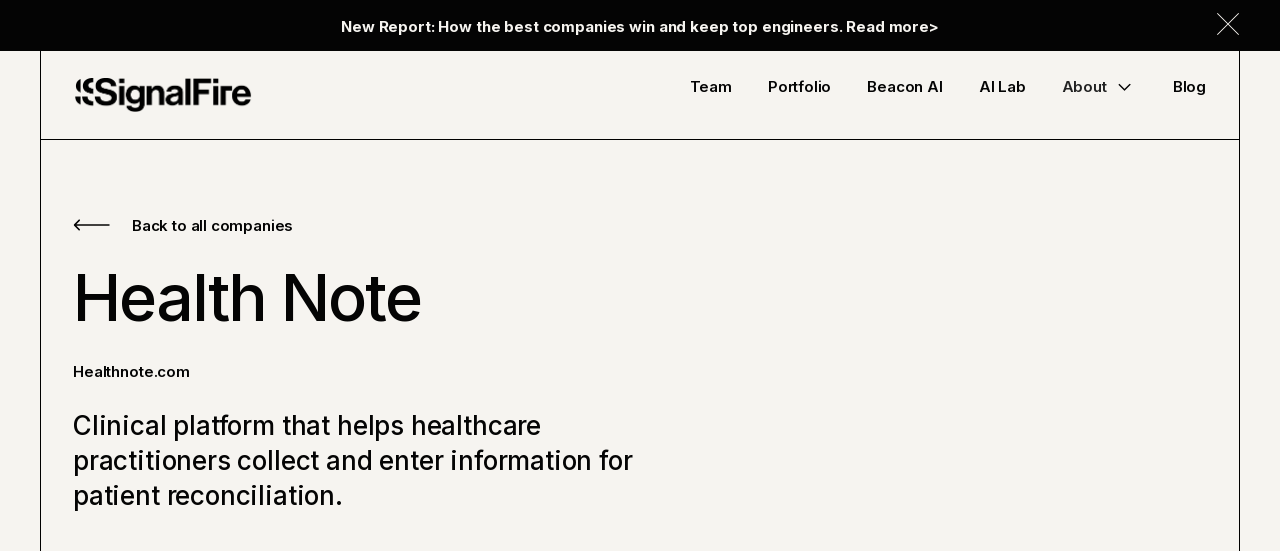

--- FILE ---
content_type: text/html; charset=utf-8
request_url: https://www.signalfire.com/portfolio/health-note
body_size: 17256
content:
<!DOCTYPE html><!-- Last Published: Thu Jan 22 2026 00:00:24 GMT+0000 (Coordinated Universal Time) --><html data-wf-domain="www.signalfire.com" data-wf-page="656e754efeeeec34857012e6" data-wf-site="65160db0f3c4d7c9e2748fdb" data-wf-collection="656e754efeeeec34857012b9" data-wf-item-slug="health-note"><head><meta charset="utf-8"/><title>Health Note | SignalFire | AI Venture Capital</title><meta content="Health Note Clinical platform that helps healthcare practitioners collect and enter information for patient reconciliation. Explore AI Venture Capital with SignalFire." name="description"/><meta content="Health Note | SignalFire | AI Venture Capital" property="og:title"/><meta content="Health Note Clinical platform that helps healthcare practitioners collect and enter information for patient reconciliation. Explore AI Venture Capital with SignalFire." property="og:description"/><meta content="https://cdn.prod.website-files.com/6516123533d9510e36f3259c/65249505e4abea354f469fe6_6524927dde8972482cf00a7b_64c0dd5afac265b19647cdc0_Healthnote.png" property="og:image"/><meta content="Health Note | SignalFire | AI Venture Capital" property="twitter:title"/><meta content="Health Note Clinical platform that helps healthcare practitioners collect and enter information for patient reconciliation. Explore AI Venture Capital with SignalFire." property="twitter:description"/><meta content="https://cdn.prod.website-files.com/6516123533d9510e36f3259c/65249505e4abea354f469fe6_6524927dde8972482cf00a7b_64c0dd5afac265b19647cdc0_Healthnote.png" property="twitter:image"/><meta property="og:type" content="website"/><meta content="summary_large_image" name="twitter:card"/><meta content="width=device-width, initial-scale=1" name="viewport"/><link href="https://cdn.prod.website-files.com/65160db0f3c4d7c9e2748fdb/css/signal-fire-new-build.shared.eeb723c50.min.css" rel="stylesheet" type="text/css" integrity="sha384-7rcjxQ248eeSb0iPc3zacc3VDJyiA20Ndd8Rv0bcf+ZYmPI735vbWFKIN1YgT/XF" crossorigin="anonymous"/><link href="https://fonts.googleapis.com" rel="preconnect"/><link href="https://fonts.gstatic.com" rel="preconnect" crossorigin="anonymous"/><script src="https://ajax.googleapis.com/ajax/libs/webfont/1.6.26/webfont.js" type="text/javascript"></script><script type="text/javascript">WebFont.load({  google: {    families: ["Inter:200,300,regular,500,600,700"]  }});</script><script type="text/javascript">!function(o,c){var n=c.documentElement,t=" w-mod-";n.className+=t+"js",("ontouchstart"in o||o.DocumentTouch&&c instanceof DocumentTouch)&&(n.className+=t+"touch")}(window,document);</script><link href="https://cdn.prod.website-files.com/65160db0f3c4d7c9e2748fdb/6537339c40b7d863b6bbb4c7_favicon-signal.png" rel="shortcut icon" type="image/x-icon"/><link href="https://cdn.prod.website-files.com/65160db0f3c4d7c9e2748fdb/6537339fa9c3dcddc44f9c22_webclip-signal.png" rel="apple-touch-icon"/><!-- Google Tag Manager -->
<script>(function(w,d,s,l,i){w[l]=w[l]||[];w[l].push({'gtm.start':
new Date().getTime(),event:'gtm.js'});var f=d.getElementsByTagName(s)[0],
j=d.createElement(s),dl=l!='dataLayer'?'&l='+l:'';j.async=true;j.src=
'https://www.googletagmanager.com/gtm.js?id='+i+dl;f.parentNode.insertBefore(j,f);
})(window,document,'script','dataLayer','GTM-MB432LC4');</script>
<!-- End Google Tag Manager -->

<!-- Hotjar Tracking Code for my site -->
<script type="fs-cc" fs-cc-categories="analytics, marketing" fs-cc-mode="opt-in">
    (function(h,o,t,j,a,r){
        h.hj=h.hj||function(){(h.hj.q=h.hj.q||[]).push(arguments)};
        h._hjSettings={hjid:3726956,hjsv:6};
        a=o.getElementsByTagName('head')[0];
        r=o.createElement('script');r.async=1;
        r.src=t+h._hjSettings.hjid+j+h._hjSettings.hjsv;
        a.appendChild(r);
    })(window,document,'https://static.hotjar.com/c/hotjar-','.js?sv=');
</script>

<!-- Finsweet Cookie Consent -->
<script async src="https://cdn.jsdelivr.net/npm/@finsweet/cookie-consent@1/fs-cc.js" fs-cc-mode="opt-in"></script>

<script charset="utf-8" type="text/javascript" src="//js.hsforms.net/forms/embed/v2.js"></script><meta name="twitter:card" content="summary_large_image">
<meta name="twitter:site" content="@SignalFire">
<meta name="twitter:creator" content="@SignalFire">
<meta name="twitter:title" content="Health Note | SignalFire | AI Venture Capital">
<meta name="twitter:description" content="Health Note Clinical platform that helps healthcare practitioners collect and enter information for patient reconciliation. Explore AI Venture Capital with SignalFire.">
<meta name="twitter:image" content="https://cdn.prod.website-files.com/6516123533d9510e36f3259c/65249505e4abea354f469fe6_6524927dde8972482cf00a7b_64c0dd5afac265b19647cdc0_Healthnote.png"></head><body><div class="w-embed"><style>
/* Font rendering */
body {
    -webkit-font-smoothing: antialiased;
   -moz-osx-font-smoothing: grayscale;
            text-rendering: geometricPrecision;
}

/* Snippet gets rid of top margin on first element in any rich text*/
.w-richtext>:first-child {
	margin-top: 0;
}

/* Snippet gets rid of bottom margin on last element in any rich text*/
.w-richtext>:last-child, .w-richtext ol li:last-child, .w-richtext ul li:last-child {
	margin-bottom: 0;
}

/* Snippet prevents all click and hover interaction with an element */
.clickable-off {
	pointer-events: none;
}

/* Snippet enables all click and hover interaction with an element */
.clickable-on{
  pointer-events: auto;
}

/* Snippet enables you to add class of div-square which creates and maintains a 1:1 dimension of a div.*/
.div-square::after {
	content: "";
	display: block;
	padding-bottom: 100%;
}

/*Hide focus outline for main content element*/
main:focus-visible {
	outline: -webkit-focus-ring-color auto 0px;
}

/* Make sure containers never lose their center alignment*/
.container-medium, .container-small, .container-large {
	margin-right: auto !important;
	margin-left: auto !important;
}

/*Reset buttons, and links styles*/
a {
	color: inherit;
	font-size: inherit;
  	text-decoration: inherit;
}
/*Apply "..." after 3 lines of text */
.gc-text-style-4-lines {
	display: -webkit-box;
	overflow: hidden;
	-webkit-line-clamp: 4;
	-webkit-box-orient: vertical;
}
/*Apply "..." after 3 lines of text */
.gc-text-style-3-lines {
	display: -webkit-box;
	overflow: hidden;
	-webkit-line-clamp: 3;
	-webkit-box-orient: vertical;
}

/*Apply "..." after 2 lines of text */
.gc-text-style-2-lines {
	display: -webkit-box;
	overflow: hidden;
	-webkit-line-clamp: 2;
	-webkit-box-orient: vertical;
}

/*Apply "..." after 1 lines of text */
.gc-text-style-1-lines {
	display: -webkit-box;
	overflow: hidden;
	-webkit-line-clamp: 1;
	-webkit-box-orient: vertical;
}
/* Removes native scrollbar */
.no-scrollbar {
    -ms-overflow-style: none;  // IE 10+
    overflow: -moz-scrollbars-none;  // Firefox
}

.no-scrollbar::-webkit-scrollbar {
    display: none; // Safari and Chrome
}

/* Navbar */

.nav-link.w--current > .nav-link---current{
	opacity: 1;
}

.nav-link{
 text-underline-offset: 3px;
}

/* ---- Buttons Style ---- */
.button-arrow{
	vertical-align: bottom;
}

.button-arrow:after{
	content: "";
  position: absolute;
  left: 0px;
  top: 0px;
  width: 100%;
  height: 100%;
	background-image: url('https://cdn.prod.website-files.com/65160db0f3c4d7c9e2748fdb/651b4a3d9d06e0fdb2f91300_Arrow%201.svg');
  background-position: calc(100% - 24px) center;
  background-repeat: no-repeat;
  background-size: 2.1875rem;
  transition: background-position .8s cubic-bezier(0.16, 1, 0.3, 1);
}

.button-arrow:hover:after{
	background-position: calc(100% - 20px) center;
}

.button-arrow.inverted:after{
	background-image: url('https://cdn.prod.website-files.com/65160db0f3c4d7c9e2748fdb/651b4bb7a0f61b8ebcb0e0b8_Arrow-inverted.svg');
}

.button-arrow.blue.inverted:after{
	background-image: url('https://cdn.prod.website-files.com/65160db0f3c4d7c9e2748fdb/651cad663122854865815efa_Arrow-blue.svg');
}

.button-small-arrow{
	vertical-align: bottom;
}

.button-small-arrow:after{
	content: "";
  position: absolute;
  left: 0px;
  top: 0px;
  width: 100%;
  height: 100%;
	background-image: url('https://cdn.prod.website-files.com/65160db0f3c4d7c9e2748fdb/651b4a3d9d06e0fdb2f91300_Arrow%201.svg');
  background-position: calc(100% - 18px) center;
  background-repeat: no-repeat;
  background-size: 1.5rem;
  transition: background-position .8s cubic-bezier(0.16, 1, 0.3, 1);
}

.button-small-arrow:hover:after{
	background-position: calc(100% - 14px) center;
}

.button-small-arrow.inverted:after{
	background-image: url('https://cdn.prod.website-files.com/65160db0f3c4d7c9e2748fdb/651b4bb7a0f61b8ebcb0e0b8_Arrow-inverted.svg');
}

.button-subscribe{
	background-position: calc(100% - 24px) center;
  transition: background-position .8s cubic-bezier(0.16, 1, 0.3, 1);
}  

.button-subscribe:hover{
	background-position: calc(100% - 20px) center;
}  

.button-subscribe.inverted:after{
	content: "";
  position: absolute;
  left: 0px;
  top: 0px;
  width: 100%;
  height: 100%;
  /*background-position: calc(100% - 24px) center;
  background-repeat: no-repeat;
  background-size: 2.1875rem;
	background-image: url('https://cdn.prod.website-files.com/65160db0f3c4d7c9e2748fdb/6533517f2845a4410a2c9ed4_Arrow%201.svg');*/
}

/* ---- Links Style ---- */

.link:hover .link-text, .link:hover .link-text-small{
	text-decoration: underline;
}

.blog---dropdown-icon-wrapper{
	pointer-events: none;
}

/* ---- Subscribe Modal ---- */

.footer---modal{
	overflow-y: scroll;
}

/* ---- Portolio Cards ---- */

.portfolio---item-wrapper{
	transition: all 0.5s cubic-bezier(0.16, 1, 0.3, 1);
}

.portfolio---item-description{
	transition: all 0.5s cubic-bezier(0.16, 1, 0.3, 1);
}

/* Utility classes */

.pointer-events---none{
	pointer-events: none;
}

.white-space---nowrap{
	white-space: nowrap;
}

/* Row gap Responsive */

@media only screen and (max-width: 1200px) and (min-width: 992px)  {
	 .row{
   	grid-column-gap: 1.5rem;
   }
   
}

</style></div><div class="cookie-wrapper"><div fs-cc="banner" class="accept-deny-banner"><div class="banner-container"><div>By clicking “Accept”, you agree to the storing of cookies on your device to enhance site navigation, analyze site usage, and assist in our marketing efforts. View our <a href="/privacy-policy" class="text-color-secondary-2">Privacy Policy</a> for more information.</div><div class="accept-deny-button-wrap"><a fs-cc="allow" href="#" class="button-2 blue w-button">Accept</a><a fs-cc="deny" href="#" class="button-2 blue inverted w-button">Deny</a></div></div></div><div fs-cc="manager" class="cookie-options-button"><div fs-cc="open-preferences" role="button" tabindex="0" title="Cookie Preferences" aria-label="Cookie Preferences" class="cookie-button-svg w-embed"><svg viewBox="0 0 24 24" fill="none" xmlns="http://www.w3.org/2000/svg">
<path d="M9 8L9 8.01" stroke="currentColor" stroke-width="2" stroke-linecap="round" stroke-linejoin="round"/>
<path d="M16 15L16 15.01" stroke="currentColor" stroke-width="2" stroke-linecap="round" stroke-linejoin="round"/>
<path d="M10 17L10 17.01" stroke="currentColor" stroke-width="2" stroke-linecap="round" stroke-linejoin="round"/>
<path d="M11 13L11 13.01" stroke="currentColor" stroke-width="2" stroke-linecap="round" stroke-linejoin="round"/>
<path d="M6 12L6 12.01" stroke="currentColor" stroke-width="2" stroke-linecap="round" stroke-linejoin="round"/>
<path d="M12 21C16.9706 21 21 16.9706 21 12C21 11.4402 20.9489 10.8924 20.8511 10.361C20.3413 10.7613 19.6985 11 19 11C18.4536 11 17.9413 10.8539 17.5 10.5987C17.0587 10.8539 16.5464 11 16 11C14.3431 11 13 9.65685 13 8C13 7.60975 13.0745 7.23691 13.2101 6.89492C11.9365 6.54821 11 5.38347 11 4C11 3.66387 11.0553 3.34065 11.1572 3.03894C6.58185 3.46383 3 7.31362 3 12C3 16.9706 7.02944 21 12 21Z" stroke="currentColor" stroke-width="2" stroke-linecap="round" stroke-linejoin="round"/>
</svg></div></div><div fs-cc-scroll="disable" fs-cc="preferences" class="cookie-options-modal"><div class="cookie-form w-form"><form id="cookie-preferences" name="wf-form-Cookie-Preferences" data-name="Cookie Preferences" method="get" class="cookie-form-wrap" data-wf-page-id="656e754efeeeec34857012e6" data-wf-element-id="f78cd539-e328-19ed-ba54-dcf8e13b5298"><div fs-cc="close" class="fs-cc-prefs2_close"><div class="fs-cc-preferences2_close-icon w-embed"><svg fill="currentColor" aria-hidden="true" focusable="false" viewBox="0 0 16 16">
	<path d="M9.414 8l4.293-4.293-1.414-1.414L8 6.586 3.707 2.293 2.293 3.707 6.586 8l-4.293 4.293 1.414 1.414L8 9.414l4.293 4.293 1.414-1.414L9.414 8z"></path>
</svg></div></div><div class="fs-cc-prefs2_content-2"><div class="fs-cc-prefs2_space-small"><h4 class="text-alignment-center">Privacy Settings</h4></div><div class="fs-cc-prefs2_option"><div class="fs-cc-prefs2_toggle-wrapper"><div class="text-weight-bold">Essential cookies</div><div>Required</div></div></div><div class="fs-cc-prefs2_option"><div class="fs-cc-prefs2_toggle-wrapper"><div class="text-weight-bold">Marketing cookies</div><label class="w-checkbox fs-cc-prefs2_checkbox-field"><div class="w-checkbox-input w-checkbox-input--inputType-custom fs-cc-prefs2_checkbox-3"></div><input type="checkbox" id="marketing-2" name="marketing-2" data-name="Marketing 2" fs-cc-checkbox="marketing" style="opacity:0;position:absolute;z-index:-1"/><span for="marketing-2" class="fs-cc-prefs2_checkbox-label w-form-label">Essential</span></label></div></div><div class="fs-cc-prefs2_option"><div class="fs-cc-prefs2_toggle-wrapper"><div class="text-weight-bold">Personalization cookies</div><label class="w-checkbox fs-cc-prefs2_checkbox-field"><div class="w-checkbox-input w-checkbox-input--inputType-custom fs-cc-prefs2_checkbox-3"></div><input type="checkbox" id="personalization-2" name="personalization-2" data-name="Personalization 2" fs-cc-checkbox="personalization" style="opacity:0;position:absolute;z-index:-1"/><span for="personalization-2" class="fs-cc-prefs2_checkbox-label w-form-label">Essential</span></label></div></div><div class="fs-cc-prefs2_option"><div class="fs-cc-prefs2_toggle-wrapper"><div class="text-weight-bold">Analytics cookies</div><label class="w-checkbox fs-cc-prefs2_checkbox-field"><div class="w-checkbox-input w-checkbox-input--inputType-custom fs-cc-prefs2_checkbox-3"></div><input type="checkbox" id="analytics-2" name="analytics-2" data-name="Analytics 2" fs-cc-checkbox="analytics" style="opacity:0;position:absolute;z-index:-1"/><span for="analytics-2" class="fs-cc-prefs2_checkbox-label w-form-label">Essential</span></label></div></div><div class="fs-cc-prefs2_buttons-wrapper"><a fs-cc="deny" href="#" class="button-2 inverted w-button">Reject all cookies</a><a fs-cc="allow" href="#" class="button-2 w-button">Allow all cookies</a><a fs-cc="submit" href="#" class="button-2 blue w-button">Save preferences</a></div></div></form><div class="w-form-done"></div><div class="w-form-fail"></div><div fs-cc="close" class="cookie-modal-bg-overlay"></div></div></div></div><div class="w-embed"><style>

@media screen and (min-width: 992px){
	.blog-article---left {
    max-width: min(39.75rem, 100%);
  }
  .blog-article---right {
      padding-left: clamp(2rem, 8.8%, 7.5rem);
  }
}

@media screen and (min-width: 991px){
  .sectors-first---column:first-child{
    padding-left: 42px;
    padding-right: 41px;
  }

  .sectors-first---column:nth-child(2){
    border-left: 1px solid #000;
    border-right: 1px solid #000;
  }

  .sectors-first---column:nth-child(3){
    border-right: 1px solid #000;
  }

}

@media screen and (max-width: 991px){

	.sectors-first---row.second .sectors-first---column:nth-child(4){
    border-bottom: 0;
    padding-bottom: 0px;
  }

}

/* --- Company Stage ---*/

.home-fourth---stage {
	display: flex;
  flex-wrap: wrap;
}
.home-fourth---stage .w-dyn-item {
  display: flex;
}

.home-fourth---stage .w-dyn-item:not(:last-child) {
  margin-right: 5px;
}

.home-fourth---stage .w-dyn-item:not(:last-child)::after {
  content: ', ';
}


</style></div><div class="navbar---margin-bottom"><div class="navbar---component"><div class="announcement"><div class="page-padding"><div class="container-l"><div class="padding-y---80"><div class="announcement---wrapper"><a href="https://www.signalfire.com/blog/whos-winning-the-engineering-talent-war" target="_blank" class="announcement---link w-inline-block"><div class="text-s text-weight-semi-bold"><strong>New Report: How the best companies win and keep top engineers. Read more&gt;</strong></div></a><div data-w-id="fe80087f-2fdd-c106-dfb5-72d3a47067f5" class="announcement---close w-embed"><svg width="100%" height="100%" xmlns="http://www.w3.org/2000/svg" fill-rule="evenodd" clip-rule="evenodd"><path d="M12 11.293l10.293-10.293.707.707-10.293 10.293 10.293 10.293-.707.707-10.293-10.293-10.293 10.293-.707-.707 10.293-10.293-10.293-10.293.707-.707 10.293 10.293z" fill="currentColor"/></svg></div></div></div></div></div></div><div data-w-id="ef6ab1aa-8f58-9ddb-b9b4-5d14b5263a55" data-animation="default" data-collapse="medium" data-duration="400" data-easing="ease" data-easing2="ease" role="banner" class="navbar w-nav"><div class="page-padding"><div class="container-l border-x---1 border-bottom---1 border-bottom-tab---0 border-x-tab---0"><div class="navbar---wrapper"><a href="/" class="navbar---brand w-nav-brand"><img src="https://cdn.prod.website-files.com/65160db0f3c4d7c9e2748fdb/651ca35303b24ea487e977f2_SF.Wordmark.png" loading="lazy" alt="" class="navbar---brand-image"/></a><nav role="navigation" class="navbar---menu w-nav-menu"><a href="/team" class="nav-link w-inline-block"><div>Team</div><div class="nav-link---current w-embed"><svg width="100%" height="100%" viewBox="0 0 14 14" fill="none" xmlns="http://www.w3.org/2000/svg">
<rect x="7.00917" y="1.67156" width="7.78939" height="7.78939" transform="rotate(45.1101 7.00917 1.67156)" fill="#040404" stroke="#040404"/>
</svg></div></a><a href="/portfolio" class="nav-link w-inline-block"><div>Portfolio</div><div class="nav-link---current w-embed"><svg width="100%" height="100%" viewBox="0 0 14 14" fill="none" xmlns="http://www.w3.org/2000/svg">
<rect x="7.00917" y="1.67156" width="7.78939" height="7.78939" transform="rotate(45.1101 7.00917 1.67156)" fill="#040404" stroke="#040404"/>
</svg></div></a><a href="/beacon-ai" class="nav-link w-inline-block"><div>Beacon AI</div><div class="nav-link---current w-embed"><svg width="100%" height="100%" viewBox="0 0 14 14" fill="none" xmlns="http://www.w3.org/2000/svg">
<rect x="7.00917" y="1.67156" width="7.78939" height="7.78939" transform="rotate(45.1101 7.00917 1.67156)" fill="#040404" stroke="#040404"/>
</svg></div></a><a href="/ai-lab" class="nav-link w-inline-block"><div>AI Lab</div><div class="nav-link---current w-embed"><svg width="100%" height="100%" viewBox="0 0 14 14" fill="none" xmlns="http://www.w3.org/2000/svg">
<rect x="7.00917" y="1.67156" width="7.78939" height="7.78939" transform="rotate(45.1101 7.00917 1.67156)" fill="#040404" stroke="#040404"/>
</svg></div></a><div data-hover="true" data-delay="0" data-w-id="f09686f8-e056-a67b-7008-2f8d6e9ef382" class="nav-link w-dropdown"><div class="nav-link---dropdown-toggle w-dropdown-toggle"><div>About</div><div class="nav-link---arrow w-embed"><svg width="100%" height="100%" viewBox="0 0 25 24" fill="none" xmlns="http://www.w3.org/2000/svg">
<g id="Chevron Down">
<path id="Vector" fill-rule="evenodd" clip-rule="evenodd" d="M12.4705 15.6629C12.2508 15.8826 11.8947 15.8826 11.675 15.6629L5.94014 9.92804C5.72047 9.70837 5.72047 9.35227 5.94014 9.13259L6.20531 8.86739C6.42498 8.64772 6.78113 8.64772 7.00081 8.86739L12.0727 13.9393L17.1447 8.86739C17.3644 8.64772 17.7205 8.64772 17.9401 8.86739L18.2053 9.13259C18.425 9.35227 18.425 9.70837 18.2053 9.92804L12.4705 15.6629Z" fill="#040404"/>
</g>
</svg></div></div><nav class="nav-link---dropdown-list w-dropdown-list"><a href="/about" class="nav-link---dropdown-link w-dropdown-link">Our Story</a><a href="/engineered-to-help" class="nav-link---dropdown-link w-dropdown-link">Engineered to Help</a><a href="/sectors" class="nav-link---dropdown-link w-dropdown-link">Our Sectors</a></nav></div><a href="/blog" class="nav-link last w-inline-block"><div>Blog</div><div class="nav-link---current w-embed"><svg width="100%" height="100%" viewBox="0 0 14 14" fill="none" xmlns="http://www.w3.org/2000/svg">
<rect x="7.00917" y="1.67156" width="7.78939" height="7.78939" transform="rotate(45.1101 7.00917 1.67156)" fill="#040404" stroke="#040404"/>
</svg></div></a></nav><div class="navbar---menu-button w-nav-button"><div class="navbar---menu-burger"><div class="navbar---menu-burger-top"></div><div class="navbar---menu-burger-middle"><div class="navbar---menu-burger-middle-inner"></div></div><div class="navbar---menu-burger-bottom"></div></div></div></div></div></div></div></div></div><header class="header header-sectors border-bottom-tab---1"><div class="page-padding"><div class="container-l border-x---1 border-bottom---1 border-bottom-tab---0 border-x-tab---0"><div class="padding-top---123 padding-bottom---72"><div class="section-wrapper"><div class="row margin-bottom---l margin-bottom-tab---108"><div class="column"><div class="heading---spacing"><a href="/portfolio" class="link reverse w-inline-block"><div class="link-arrow inverted w-embed"><svg xmlns="http://www.w3.org/2000/svg" width="37" height="12" viewBox="0 0 37 12" fill="none">
  <path d="M0.969669 5.46966C0.676777 5.76256 0.676777 6.23743 0.969669 6.53032L5.74264 11.3033C6.03553 11.5962 6.51041 11.5962 6.8033 11.3033C7.09619 11.0104 7.09619 10.5355 6.8033 10.2426L2.56066 5.99999L6.8033 1.75735C7.09619 1.46446 7.09619 0.989587 6.8033 0.696694C6.51041 0.4038 6.03553 0.4038 5.74264 0.696693L0.969669 5.46966ZM36.5 5.25L1.5 5.24999L1.5 6.74999L36.5 6.75L36.5 5.25Z" fill="#040404"/>
</svg></div><div class="link-text inverted">Back to all companies</div></a></div><div class="heading-wrapper heading---spacing"><h1 class="heading-xxl">Health Note</h1></div><div class="text-wrapper heading---spacing text-hover"><a id="company-url" rel="noopener noreferrer" href="https://www.healthnote.com/" target="_blank" class="text-s text-weight-semi-bold">https://www.healthnote.com/</a></div><div class="text-wrapper margin-bottom---36 margin-bottom-tab---24"><div class="heading-m">Clinical platform that helps healthcare practitioners collect and enter information for patient reconciliation.</div></div><div class="text-wrapper"><p class="text-m w-dyn-bind-empty"></p></div></div><div class="column hide-tablet"></div></div><div class="blog-article---image"><img loading="lazy" alt="Health Note" src="https://cdn.prod.website-files.com/6516123533d9510e36f3259c/65249505e4abea354f469fe6_6524927dde8972482cf00a7b_64c0dd5afac265b19647cdc0_Healthnote.png" sizes="100vw" srcset="https://cdn.prod.website-files.com/6516123533d9510e36f3259c/65249505e4abea354f469fe6_6524927dde8972482cf00a7b_64c0dd5afac265b19647cdc0_Healthnote-p-500.png 500w, https://cdn.prod.website-files.com/6516123533d9510e36f3259c/65249505e4abea354f469fe6_6524927dde8972482cf00a7b_64c0dd5afac265b19647cdc0_Healthnote-p-800.png 800w, https://cdn.prod.website-files.com/6516123533d9510e36f3259c/65249505e4abea354f469fe6_6524927dde8972482cf00a7b_64c0dd5afac265b19647cdc0_Healthnote.png 1080w" class="object-fit-cover"/></div><div class="companies---wrapper w-condition-invisible"><div class="companies---left"><div class="companies---rich-text w-dyn-bind-empty w-richtext"></div></div><aside class="companies---right"><div class="companies-article---right-wrapper"><div class="text-wrapper margin-bottom---l"><p class="text-m heading-m-tab w-dyn-bind-empty"></p></div><div class="testimonials---left"><div class="testimonials---left-image-wrapper"><div class="testimonials---left-image"><img loading="lazy" alt="" src="" class="object-fit-cover w-dyn-bind-empty"/></div></div><div class="testimonials---left-content-wrapper"><div class="testimonials---diamond w-embed"><svg width="100%" height="100%" viewBox="0 0 14 14" fill="none" xmlns="http://www.w3.org/2000/svg">
<rect x="7.00917" y="1.67156" width="7.78939" height="7.78939" transform="rotate(45.1101 7.00917 1.67156)" fill="" stroke=""/>
</svg></div><div class="text-wrapper"><div class="heading-m w-dyn-bind-empty"></div></div><div class="text-wrapper margin-bottom---24"><div class="text-m w-dyn-bind-empty"></div></div><img loading="lazy" alt="Health Note" src="" class="testimonials---left-content-logo w-dyn-bind-empty"/></div></div></div></aside></div></div></div></div></div></header><main class="main"><div class="section home-logos border-bottom-tab---1"><div class="page-padding"><div class="container-l border-x---1 border-bottom---1 border-bottom-tab---0 border-x-tab---0"><div class="padding-y---72"><div class="section-wrapper"><div class="sectors-first---row"><div class="sectors-first---column"><div class="home-fourth---column-title margin-bottom---l"><img alt="" loading="lazy" src="https://cdn.prod.website-files.com/65160db0f3c4d7c9e2748fdb/652f33a487440921c0edfa6b_Founders.png" class="companies---column-icon"/><h3 class="heading-m">Founder(s)</h3></div><div class="home-fourth---column-text"><div class="text-wrapper"><p class="text-m">Aaron Rau, Joshua Reischer</p></div></div></div><div class="sectors-first---column"><div class="home-fourth---column-title margin-bottom---l"><img alt="" loading="lazy" src="https://cdn.prod.website-files.com/65160db0f3c4d7c9e2748fdb/652f33bcbcf85c164981641c_Sector.png" class="companies---column-icon"/><h3 class="heading-m">Sector</h3></div><div class="home-fourth---column-text"><div class="w-dyn-list"><div role="list" class="w-dyn-items"><div role="listitem" class="w-dyn-item"><p>Health &amp; PharmaTech</p></div><div role="listitem" class="w-dyn-item"><p>AI/ML Tools</p></div></div></div></div></div><div class="sectors-first---column"><div class="home-fourth---column-title margin-bottom---l"><img alt="" loading="lazy" src="https://cdn.prod.website-files.com/65160db0f3c4d7c9e2748fdb/652f33bb83689eb533b60e95_Stage.png" class="companies---column-icon"/><h3 class="heading-m">Stage Invested</h3></div><div class="home-fourth---column-text"><div class="w-dyn-list"><div role="list" class="home-fourth---stage w-dyn-items"><div role="listitem" class="w-dyn-item"><p>Series A</p></div></div></div></div></div><div class="sectors-first---column last"><div class="home-fourth---column-title margin-bottom---l"><img alt="" loading="lazy" src="https://cdn.prod.website-files.com/65160db0f3c4d7c9e2748fdb/652f33bbbcf85c1649816415_Status.png" class="companies---column-icon"/><h3 class="heading-m">Status</h3></div><div class="home-fourth---column-text"><div class="text-wrapper"><p class="text-m">Current</p></div></div></div></div></div></div></div></div></div><section class="section testimonials w-condition-invisible"><div class="page-padding padding-x-tab---0"><div class="container-l border"><div><div class="testimonials-wrapper padding-y-tab---72"><div class="row vertical-tab-reverse"><div class="column"><div class="testimonials---left"><div class="testimonials---left-image-wrapper"><div class="testimonials---left-image"><img loading="lazy" alt="" src="" class="object-fit-cover w-dyn-bind-empty"/></div></div><div class="testimonials---left-content-wrapper"><div class="testimonials---diamond w-embed"><svg width="100%" height="100%" viewBox="0 0 14 14" fill="none" xmlns="http://www.w3.org/2000/svg">
<rect x="7.00917" y="1.67156" width="7.78939" height="7.78939" transform="rotate(45.1101 7.00917 1.67156)" fill="" stroke=""/>
</svg></div><div class="text-wrapper"><div class="heading-m w-dyn-bind-empty"></div></div><div class="text-wrapper margin-bottom---24"><div class="text-m w-dyn-bind-empty"></div></div><img loading="lazy" alt="Health Note" src="https://cdn.prod.website-files.com/6516123533d9510e36f3259c/654ac87cd567e906a2c1b15e_healthnote-logo-2.png" sizes="100vw" srcset="https://cdn.prod.website-files.com/6516123533d9510e36f3259c/654ac87cd567e906a2c1b15e_healthnote-logo-2-p-500.png 500w, https://cdn.prod.website-files.com/6516123533d9510e36f3259c/654ac87cd567e906a2c1b15e_healthnote-logo-2.png 600w" class="testimonials---left-content-logo"/></div></div></div><div class="column margin-bottom-tab---l"><div class="testimonials---right"><div class="text-wrapper"><div class="heading-m w-dyn-bind-empty"></div></div></div></div></div></div></div></div></div></section><section class="section companies border-bottom---1 w-condition-invisible"><div class="page-padding"><div class="container-l border-x---1 border-bottom---1 border-bottom-tab---0 border-x-tab---0"><div class="padding-y---72"><div class="section-wrapper"><div class="w-dyn-list"><script type="text/x-wf-template" id="wf-template-55288de8-182a-eeaf-3700-ba95ad4aa1dd">%3Cdiv%20role%3D%22listitem%22%20class%3D%22companies---gallery-item%20w-dyn-item%20w-dyn-repeater-item%22%3E%3Cimg%20alt%3D%22%22%20loading%3D%22lazy%22%20src%3D%22%22%20class%3D%22companies---gallery-lightbox-image%20w-dyn-bind-empty%22%2F%3E%3C%2Fdiv%3E</script><div role="list" class="companies---gallery w-dyn-items w-dyn-hide"></div><div class="w-dyn-empty"><div>No items found.</div></div></div></div></div></div></div></section><section class="section news border-bottom-tab---1"><div class="page-padding"><div class="container-l border-x---1 border-x-tab---0 border-bottom---1 border-bottom-tab---0"><div class="padding-y---72"><div class="section-wrapper"><div class="news-top---wrapper"><div class="heading-wrapper margin-bottom-mob---m"><h2 class="heading-xl">Related posts</h2></div><a href="/blog" class="link w-inline-block"><div class="link-text">View all </div><div class="link-arrow w-embed"><svg xmlns="http://www.w3.org/2000/svg" width="100%" height="100%" viewBox="0 0 37 12" fill="none">
  <path d="M36.0303 6.53033C36.3232 6.23744 36.3232 5.76257 36.0303 5.46967L31.2574 0.696702C30.9645 0.403809 30.4896 0.403809 30.1967 0.696702C29.9038 0.989595 29.9038 1.46447 30.1967 1.75736L34.4393 6L30.1967 10.2426C29.9038 10.5355 29.9038 11.0104 30.1967 11.3033C30.4896 11.5962 30.9645 11.5962 31.2574 11.3033L36.0303 6.53033ZM0.5 6.75L35.5 6.75L35.5 5.25L0.5 5.25L0.5 6.75Z" fill="#040404"/>
</svg></div></a></div><div class="w-dyn-list"><div role="list" class="news---grid w-dyn-items"><div role="listitem" class="news---grid-card w-dyn-item"><div class="news---grid-card-image"><img loading="lazy" alt="The missing piece in robotics: A model of the world" src="https://cdn.prod.website-files.com/6516123533d9510e36f3259c/697167746dc0f1491530f631_World_Model_Blog_Header__2_.webp" class="object-fit-cover"/></div><div class="w-dyn-list"><div role="list" class="news---grid-card-tags w-dyn-items"><div role="listitem" class="news---grid-card-tag w-dyn-item"><div class="text-xs line-height-100">AI/ML</div></div><div role="listitem" class="news---grid-card-tag w-dyn-item"><div class="text-xs line-height-100">Developers</div></div></div></div><div class="text-wrapper margin-bottom---24 margin-bottom-mob---12"><div class="text-s text-weight-semi-bold">January 22, 2026</div></div><div class="heading-wrapper margin-bottom---24 margin-bottom-mob---12"><h3 class="heading-m">The missing piece in robotics: A model of the world</h3></div><div class="text-wrapper margin-bottom---35 margin-bottom-mob---24"><div class="text-m">We’ve earmarked $50M for the SignalFire AI Lab to provide the resources, capital, and credibility to help tomorrow’s AI leaders today.</div></div><a href="/blog/missing-piece-in-robotics-a-world-model" class="link w-inline-block"><div class="link-text">Read more</div><div class="link-arrow w-embed"><svg xmlns="http://www.w3.org/2000/svg" width="100%" height="100%" viewBox="0 0 37 12" fill="none">
  <path d="M36.0303 6.53033C36.3232 6.23744 36.3232 5.76257 36.0303 5.46967L31.2574 0.696702C30.9645 0.403809 30.4896 0.403809 30.1967 0.696702C29.9038 0.989595 29.9038 1.46447 30.1967 1.75736L34.4393 6L30.1967 10.2426C29.9038 10.5355 29.9038 11.0104 30.1967 11.3033C30.4896 11.5962 30.9645 11.5962 31.2574 11.3033L36.0303 6.53033ZM0.5 6.75L35.5 6.75L35.5 5.25L0.5 5.25L0.5 6.75Z" fill="#040404"/>
</svg></div></a></div><div role="listitem" class="news---grid-card w-dyn-item"><div class="news---grid-card-image"><img loading="lazy" alt="Why expert data is becoming the new fuel for AI models" src="https://cdn.prod.website-files.com/6516123533d9510e36f3259c/690a5812536074a6e45e3a24_SignalFire_visual_notext.webp" sizes="100vw" srcset="https://cdn.prod.website-files.com/6516123533d9510e36f3259c/690a5812536074a6e45e3a24_SignalFire_visual_notext-p-500.webp 500w, https://cdn.prod.website-files.com/6516123533d9510e36f3259c/690a5812536074a6e45e3a24_SignalFire_visual_notext-p-800.webp 800w, https://cdn.prod.website-files.com/6516123533d9510e36f3259c/690a5812536074a6e45e3a24_SignalFire_visual_notext-p-1080.webp 1080w, https://cdn.prod.website-files.com/6516123533d9510e36f3259c/690a5812536074a6e45e3a24_SignalFire_visual_notext.webp 1252w" class="object-fit-cover"/></div><div class="w-dyn-list"><div role="list" class="news---grid-card-tags w-dyn-items"><div role="listitem" class="news---grid-card-tag w-dyn-item"><div class="text-xs line-height-100">Investment</div></div><div role="listitem" class="news---grid-card-tag w-dyn-item"><div class="text-xs line-height-100">AI/ML</div></div><div role="listitem" class="news---grid-card-tag w-dyn-item"><div class="text-xs line-height-100">Investment Thesis</div></div></div></div><div class="text-wrapper margin-bottom---24 margin-bottom-mob---12"><div class="text-s text-weight-semi-bold">November 4, 2025</div></div><div class="heading-wrapper margin-bottom---24 margin-bottom-mob---12"><h3 class="heading-m">Why expert data is becoming the new fuel for AI models</h3></div><div class="text-wrapper margin-bottom---35 margin-bottom-mob---24"><div class="text-m">We’ve earmarked $50M for the SignalFire AI Lab to provide the resources, capital, and credibility to help tomorrow’s AI leaders today.</div></div><a href="/blog/expert-data-is-new-fuel-for-ai-models" class="link w-inline-block"><div class="link-text">Read more</div><div class="link-arrow w-embed"><svg xmlns="http://www.w3.org/2000/svg" width="100%" height="100%" viewBox="0 0 37 12" fill="none">
  <path d="M36.0303 6.53033C36.3232 6.23744 36.3232 5.76257 36.0303 5.46967L31.2574 0.696702C30.9645 0.403809 30.4896 0.403809 30.1967 0.696702C29.9038 0.989595 29.9038 1.46447 30.1967 1.75736L34.4393 6L30.1967 10.2426C29.9038 10.5355 29.9038 11.0104 30.1967 11.3033C30.4896 11.5962 30.9645 11.5962 31.2574 11.3033L36.0303 6.53033ZM0.5 6.75L35.5 6.75L35.5 5.25L0.5 5.25L0.5 6.75Z" fill="#040404"/>
</svg></div></a></div><div role="listitem" class="news---grid-card w-dyn-item"><div class="news---grid-card-image"><img loading="lazy" alt="LLM hallucinations aren’t bugs: The real challenges are confidence and context" src="https://cdn.prod.website-files.com/6516123533d9510e36f3259c/68efe23ff428199ad0e923af_1.webp" sizes="100vw" srcset="https://cdn.prod.website-files.com/6516123533d9510e36f3259c/68efe23ff428199ad0e923af_1-p-500.webp 500w, https://cdn.prod.website-files.com/6516123533d9510e36f3259c/68efe23ff428199ad0e923af_1-p-800.webp 800w, https://cdn.prod.website-files.com/6516123533d9510e36f3259c/68efe23ff428199ad0e923af_1-p-1080.webp 1080w, https://cdn.prod.website-files.com/6516123533d9510e36f3259c/68efe23ff428199ad0e923af_1.webp 1252w" class="object-fit-cover"/></div><div class="w-dyn-list"><div role="list" class="news---grid-card-tags w-dyn-items"><div role="listitem" class="news---grid-card-tag w-dyn-item"><div class="text-xs line-height-100">Developers</div></div><div role="listitem" class="news---grid-card-tag w-dyn-item"><div class="text-xs line-height-100">AI/ML</div></div></div></div><div class="text-wrapper margin-bottom---24 margin-bottom-mob---12"><div class="text-s text-weight-semi-bold">October 15, 2025</div></div><div class="heading-wrapper margin-bottom---24 margin-bottom-mob---12"><h3 class="heading-m">LLM hallucinations aren’t bugs: The real challenges are confidence and context</h3></div><div class="text-wrapper margin-bottom---35 margin-bottom-mob---24"><div class="text-m">We’ve earmarked $50M for the SignalFire AI Lab to provide the resources, capital, and credibility to help tomorrow’s AI leaders today.</div></div><a href="/blog/llm-hallucinations-arent-bugs" class="link w-inline-block"><div class="link-text">Read more</div><div class="link-arrow w-embed"><svg xmlns="http://www.w3.org/2000/svg" width="100%" height="100%" viewBox="0 0 37 12" fill="none">
  <path d="M36.0303 6.53033C36.3232 6.23744 36.3232 5.76257 36.0303 5.46967L31.2574 0.696702C30.9645 0.403809 30.4896 0.403809 30.1967 0.696702C29.9038 0.989595 29.9038 1.46447 30.1967 1.75736L34.4393 6L30.1967 10.2426C29.9038 10.5355 29.9038 11.0104 30.1967 11.3033C30.4896 11.5962 30.9645 11.5962 31.2574 11.3033L36.0303 6.53033ZM0.5 6.75L35.5 6.75L35.5 5.25L0.5 5.25L0.5 6.75Z" fill="#040404"/>
</svg></div></a></div></div></div><div class="hide w-embed"><style>

@media screen and (min-width: 767px){
	.news---grid-card:nth-child(2):before{
  	content: "";
    position: absolute;
    left: 0;
    top: 12px;
    height: calc(100% - 12px);
    width: 1px;
    background: #040404;
	}

	.news---grid-card:nth-child(2):after{
  	content: "";
    position: absolute;
    right: 0;
    top: 12px;
    height: calc(100% - 12px);
    width: 1px;
    background: #040404;
	}

}


</style></div></div></div></div></div></section><section class="section engineered-third background-off-white"><div class="page-padding"><div class="container-l"><div class="padding-y---l padding-y-mob---24"><div class="section-wrapper"><div class="text-wrapper"><p class="text-m">*Portfolio company founders listed above have not received any compensation for this feedback and may or may not have invested in a SignalFire fund. These founders may or may not serve as Affiliate Advisors, Retained Advisors, or consultants to provide their expertise on a formal or ad hoc basis. They are not employed by SignalFire and do not provide investment advisory services to clients on behalf of SignalFire. Please refer to our <a href="/disclosures" class="text-decoration-underline text-hover">disclosures page</a> for additional disclosures.</p></div></div></div></div></div></section></main><footer class="footer"><div class="page-padding"><div class="container-l"><div class="padding-y---72"><div class="section-wrapper"><div class="footer---top"><div class="row"><div class="column margin-bottom-mob---72"><a href="/" class="footer---logo w-inline-block"><img src="https://cdn.prod.website-files.com/65160db0f3c4d7c9e2748fdb/651b915a3689a01015a6399c_Mask%20group.svg" loading="lazy" alt=""/></a><div class="footer---left-content"><div id="w-node-c2963af8-3247-70fe-7746-fb36a8fd32a1-a8fd3297" class="footer---left-content-item"><div class="text-wrapper"><div class="text-s text-weight-semi-bold">Press &amp; Media Inquiries</div></div><div class="text-wrapper margin-bottom---m"><a href="mailto:press@signalfire.com" class="text-s">press@signalfire.com</a></div><div class="text-wrapper"><div class="text-s text-weight-semi-bold">Corporate Partners Looking to Connect</div></div><div class="text-wrapper margin-bottom---m"><a href="mailto:partners@signalfire.com" class="text-s">partners@signalfire.com</a></div><div class="text-wrapper"><div class="text-s text-weight-semi-bold">Existing or Prospective LPs</div></div><div class="text-wrapper"><a href="mailto:ir@signalfire.com" class="text-s">ir@signalfire.com</a></div></div><div id="w-node-c2963af8-3247-70fe-7746-fb36a8fd32b4-a8fd3297" class="footer---left-content-item"><div class="margin-bottom---24"><a rel="noopener noreferrer" href="https://signalfire.com/press" class="text-s text-weight-semi-bold">Press</a></div><div class="margin-bottom---24"><a rel="noopener noreferrer" href="/developers" class="text-s text-weight-semi-bold">Developers</a></div><div class="margin-bottom---24"><a rel="noopener noreferrer" href="https://jobs.signalfire.com/jobs" class="text-s text-weight-semi-bold">Portfolio Jobs</a></div><div class="margin-bottom---24"><a rel="noopener noreferrer" href="https://portfolio.signalfire.com/users/sign_in" class="text-s text-weight-semi-bold">Founder Portal</a></div><div class="margin-bottom---24 margin-bottom-mob---0"><a rel="noopener noreferrer" href="https://www.fundpanel.io/Login" class="text-s text-weight-semi-bold">LP Log-In</a></div></div></div></div><div class="column align-self-bottom"><div class="text-wrapper margin-bottom---24"><p class="text-m">Want to stay up-to-date? Sign up for our newsletter!</p><div class="hubspot-footer-form w-embed w-script"><div class="hubspot-embedded-footer-form"></div>


<script>
  window.onload = function() {
    hbspt.forms.create({
      region: "na1",
      portalId: "45211561",
      formId: "0a0f4fac-69ac-47be-b773-0c2ed8fb3e80",
      target: ".hubspot-embedded-footer-form"
    });
  };
</script>


<style>
/* Common styles */
.hs-form {
    -webkit-text-size-adjust: 100%;
    box-sizing: border-box;
    color: var(--black);
    font-family: Inter, sans-serif;
    font-size: 1.125rem;
    font-weight: 400;
    line-height: 155.556%;
    letter-spacing: -.01125rem;
    margin: 0 0 15px;
    margin-bottom: 24px;
}

/* Form input field styles */
.hs-form .hs-input {
    -webkit-text-size-adjust: 100%;
    box-sizing: border-box;
    font: inherit;
    margin: 0;
    color: #333;
    vertical-align: middle;
    width: 100%;
    padding: 8px 12px;
    display: block;
    border: 1px solid var(--primary);
    background-color: rgba(255, 255, 255, 0);
    border-radius: 10px;
    height: 4.5rem;
    margin-bottom: 12px;
    padding-top: 12px;
    padding-bottom: 12px;
    font-size: 1rem;
    line-height: 150%;
}

/* Ensure checkboxes have a consistent height */
.hs-input[type="checkbox"] {
    height: 24px;
    width: 24px; /* Optional: if you want to ensure the checkboxes are square */
    margin-bottom: 0px;
}

.hubspot-footer-form .hs-input[type="checkbox"],
.hubspot-embedded-footer-form-2 .hs-input[type="checkbox"] {
    height: 24px;
    width: 24px; /* Optional: if you want to ensure the checkboxes are square */
    margin-bottom: 0px;
}

/* Placeholder styling */
.hs-form .hs-input::placeholder {
    color: var(--neutral-3);
}

/* Submit button styling */
.hs-form .hs-button.primary.large {
    -webkit-text-size-adjust: 100%;
    letter-spacing: -.01125rem;
    font-family: Inter, sans-serif;
    box-sizing: border-box;
    cursor: pointer;
    border: 0;
    text-decoration: none;
    display: inline-block;
    color: #fff;
    text-align: center;
    background-image: url("https://cdn.prod.website-files.com/65160db0f3c4d7c9e2748fdb/651b4a3d9d06e0fdb2f91300_Arrow%201.svg");
    background-position: 85% !important;
    background-repeat: no-repeat;
    background-size: auto;
    border-radius: .625rem;
    justify-content: center;
    align-items: center;
    padding: 24px 107px 24px 24px;
    font-size: .9375rem;
    font-weight: 600;
    line-height: 160%;
    transition: all .2s;
    position: relative;
    background-color: var(--primary);
}

/* Hover effect for submit button */
.hs-form .hs-button.primary.large:hover {
    background-color: var(--dark-blue);
}

/* Legal consent container styling */
.hs-form .legal-consent-container {
    color: var(--neutral-dark-grey);
    font-size: 0.875rem;
    margin-top: 15px;
    -webkit-text-size-adjust: 100%;
    letter-spacing: -.01125rem;
    font-family: Inter, sans-serif;
    font-weight: 400;
    box-sizing: border-box;
    margin-top: 16px;
    margin-bottom: 0;
    font-size: .75rem;
    line-height: 1.5;
}

/* General container styles */
.hs-form .hs-form-private,
.hs-form .hs-form-cb37847f-27dc-4d01-af0e-6ea4b4d774fc {
    background-color: var(--off-white);
    border: none;
}

.hs-form .hs-fieldtype-text field.hs-form-field label {
    display: none; /* Hide labels to match the placeholder style */
}

/* Align input and button */
.hs-form .actions {
    display: flex;
    align-items: center;
}

.hs-form .hs-input {
    flex: 1;
}

.hs-form .hs-button {
    display: flex;
    align-items: center;
}

/* Additional margin for actions container */
.actions {
    margin-top: 16px;
}

/* Styles specific to the hubspot-embedded-footer-form */
.hubspot-embedded-footer-form .hs-input,
.hubspot-embedded-footer-form-2 .hs-input {
    -webkit-text-size-adjust: 100%;
    box-sizing: border-box;
    font: inherit;
    margin: 0;
    vertical-align: middle;
    width: 100%;
    font-size: 14px;
    line-height: 1.42857;
    display: block;
    border: 1px solid var(--white);
    border-radius: .625rem;
    height: 4.5rem;
    margin-bottom: 0;
    margin-right: 6px;
    background-color: var(--black);
    color: var(--white);
}

.hubspot-embedded-footer-form .hs-input::placeholder,
.hubspot-embedded-footer-form-2 .hs-input::placeholder {
    color: var(--white);
}

.hubspot-embedded-footer-form .hs-button.primary.large,
.hubspot-embedded-footer-form-2 .hs-button.primary.large {
    -webkit-text-size-adjust: 100%;
    letter-spacing: -.01125rem;
    font-family: Inter, sans-serif;
    box-sizing: border-box;
    cursor: pointer;
    border: 0;
    text-decoration: none;
    display: inline-block;
    text-align: center;
    background-position: 85%;
    background-repeat: no-repeat;
    background-size: auto;
    border-radius: .625rem;
    justify-content: center;
    align-items: center;
    padding: 24px 107px 24px 24px;
    font-size: .9375rem;
    font-weight: 600;
    line-height: 160%;
    transition: all .2s;
    position: relative;
    background-color: var(--white);
    color: var(--black);
    background-image: url("https://cdn.prod.website-files.com/65160db0f3c4d7c9e2748fdb/6533517f2845a4410a2c9ed4_Arrow%201.svg");
}

.hubspot-embedded-footer-form .hs-button.primary.large:hover,
.hubspot-embedded-footer-form-2 .hs-button.primary.large:hover {
    background-color: rgba(255, 255, 255, 0.8);
}

/* Legal consent container styling */
.hubspot-embedded-footer-form .legal-consent-container,
.hubspot-embedded-footer-form-2 .legal-consent-container {
    -webkit-text-size-adjust: 100%;
    letter-spacing: -.01125rem;
    font-family: Inter, sans-serif;
    font-weight: 400;
    color: #fff;
    box-sizing: border-box;
    margin-top: 16px;
    margin-bottom: 0;
    font-size: .75rem;
    line-height: 1.5;
}

/* Align input and button */
.hubspot-embedded-footer-form .actions,
.hubspot-embedded-footer-form-2 .actions {
    display: flex;
    align-items: center;
}

.hubspot-embedded-footer-form .hs-input,
.hubspot-embedded-footer-form-2 .hs-input {
    flex: 1;
}

.hubspot-embedded-footer-form .hs-button,
.hubspot-embedded-footer-form-2 .hs-button {
    display: flex;
    align-items: center;
}

/* Error message styling */
.hubspot-embedded-footer-form .hs-error-msg,
.hubspot-embedded-footer-form-2 .hs-error-msg {
    -webkit-text-size-adjust: 100%;
    letter-spacing: -.01125rem;
    font-family: Inter, sans-serif;
    font-weight: 400;
    box-sizing: border-box;
    margin-top: 16px;
    margin-bottom: 0;
    font-size: .75rem;
    line-height: 1.5;
    color: white;
}

.hs-error-msg {
    -webkit-text-size-adjust: 100%;
    letter-spacing: -.01125rem;
    font-family: Inter, sans-serif;
    font-weight: 400;
    box-sizing: border-box;
    margin-top: 16px;
    margin-bottom: 0;
    font-size: .75rem;
    line-height: 1.5;
}

/* Styles for marketing affiliations */
.hs-marketing_sector_affiliations .inputs-list {
    display: grid;
    grid-template-columns: repeat(auto-fit, minmax(150px, 1fr)); /* Increase min-width to prevent stacking */
    gap: 10px;
    font-size: 0.75rem;
    align-items: center; /* Center items vertically */
    justify-items: start; /* Align items to the left */
}

.hs-marketing_sector_affiliations .hs-form-checkbox {
    display: flex;
    align-items: center; /* Center items vertically */
    justify-content: flex-start; /* Align items to the left */
    padding: 5px;
    box-sizing: border-box;
}

.hs-marketing_sector_affiliations .hs-form-checkbox-display {
    display: flex;
    align-items: center; /* Center items vertically */
    justify-content: flex-start; /* Align items to the left */
    gap: 16px; /* Separate items with 16px gap */
    white-space: nowrap; /* Prevent text from wrapping to the next line */
}

.inputs-list .multi-container {
    padding: 0px;
}

/* Specific styles for the form with a black background */
.hubspot-footer-form .hs-input[type="checkbox"],
.hubspot-footer-form .hs-form-checkbox-display span,
.hubspot-footer-form .hs-form-checkbox-display input[type="checkbox"],
.hubspot-footer-form .hs-form-field label,
.hubspot-footer-form .hs-form-field span,
.hubspot-footer-form .legal-consent-container,
.hubspot-footer-form .hs-error-msg,
.hubspot-embedded-footer-form-2 .hs-input[type="checkbox"],
.hubspot-embedded-footer-form-2 .hs-form-checkbox-display span,
.hubspot-embedded-footer-form-2 .hs-form-checkbox-display input[type="checkbox"],
.hubspot-embedded-footer-form-2 .hs-form-field label,
.hubspot-embedded-footer-form-2 .hs-form-field span,
.hubspot-embedded-footer-form-2 .legal-consent-container,
.hubspot-embedded-footer-form-2 .hs-error-msg {
    color: var(--white);
    border-color: var(--white);
}

.hubspot-footer-form .hs-form-checkbox-display span,
.hubspot-embedded-footer-form-2 .hs-form-checkbox-display span {
    color: var(--white);
}

.hubspot-embedded-footer-form h2,
.hubspot-embedded-footer-form p,
.hubspot-embedded-footer-form-2 h2,
.hubspot-embedded-footer-form-2 p {
    color: white;
}
</style></div></div></div></div></div><div class="footer---bottom"><div class="footer---bottom-left"><div class="text-wrapper margin-right---24 margin-right-mob---0 margin-bottom-mob---24"><div class="text-s">© <span class="copyright-year">2023</span> SignalFire. All rights reserved.</div></div><div class="margin-right---24 margin-right-mob---0 margin-bottom-mob---24"><a href="/privacy-policy" class="text-s">Privacy Policy</a></div><div class="margin-right---24 margin-right-mob---0 margin-bottom-mob---24"><a href="/disclosures" class="text-s">Disclosures</a></div><a href="/anti-harassment-and-discrimination" class="text-s">Anti-Harassment and Discrimination</a></div><div class="footer---bottom-right"><a rel="noopener noreferrer" href="https://www.linkedin.com/company/signalfire/" target="_blank" class="w-inline-block"><div class="footer---social-icon last w-embed"><svg xmlns="http://www.w3.org/2000/svg" width="100%" height="100%" viewBox="0 0 25 25" fill="none">
  <path fill-rule="evenodd" clip-rule="evenodd" d="M4.57227 4.02881C3.74384 4.02881 3.07227 4.70038 3.07227 5.52881V20.5288C3.07227 21.3572 3.74384 22.0288 4.57227 22.0288H19.5723C20.4007 22.0288 21.0723 21.3572 21.0723 20.5288V5.52881C21.0723 4.70038 20.4007 4.02881 19.5723 4.02881H4.57227ZM8.59303 8.03153C8.59866 8.98778 7.88288 9.577 7.0335 9.57278C6.23334 9.56856 5.53584 8.93153 5.54006 8.03294C5.54428 7.18778 6.21225 6.50856 7.07991 6.52825C7.96022 6.54794 8.59866 7.19341 8.59303 8.03153ZM12.352 10.7906H9.83198H9.83057V19.3504H12.494V19.1507C12.494 18.7708 12.4937 18.3908 12.4934 18.0107C12.4926 16.9969 12.4917 15.982 12.4969 14.9685C12.4983 14.7224 12.5095 14.4665 12.5728 14.2316C12.8104 13.3541 13.5994 12.7874 14.4797 12.9267C15.045 13.0152 15.419 13.3429 15.5765 13.8759C15.6736 14.2091 15.7172 14.5677 15.7214 14.9151C15.7328 15.9627 15.7312 17.0103 15.7296 18.058C15.729 18.4278 15.7284 18.7978 15.7284 19.1676V19.349H18.4003V19.1437C18.4003 18.6917 18.4001 18.2398 18.3998 17.7879C18.3993 16.6584 18.3987 15.5289 18.4017 14.399C18.4031 13.8885 18.3483 13.3851 18.2231 12.8915C18.0361 12.1574 17.6494 11.5499 17.0208 11.1112C16.575 10.799 16.0856 10.5979 15.5386 10.5754C15.4763 10.5728 15.4135 10.5694 15.3504 10.566C15.0707 10.5509 14.7864 10.5355 14.519 10.5895C13.754 10.7427 13.0819 11.0929 12.5742 11.7102C12.5152 11.781 12.4575 11.8529 12.3714 11.9602L12.352 11.9845V10.7906ZM5.75391 19.3532H8.40469V10.7961H5.75391V19.3532Z" fill="currentColor"/>
</svg></div></a><a rel="noopener noreferrer" href="https://twitter.com/SignalFire" target="_blank" class="w-inline-block"><div class="footer---social-icon w-embed"><svg xmlns="http://www.w3.org/2000/svg" width="100%" height="100%" viewBox="0 0 25 25" fill="none">
  <path d="M17.2484 5.02881H20.0085L13.9784 11.8062L21.0723 21.0288H15.5179L11.1674 15.4354L6.1895 21.0288H3.42771L9.87744 13.7796L3.07227 5.02881H8.76772L12.7002 10.1414L17.2484 5.02881ZM16.2796 19.4042H17.8091L7.93668 6.56809H6.29547L16.2796 19.4042Z" fill="currentColor"/>
</svg></div></a></div></div></div></div></div></div><div class="footer---modal-wrapper"><div class="footer---modal"><div class="heading-wrapper margin-bottom---l"><div class="heading-l">Thank you for subscribing!</div></div><div class="text-wrapper margin-bottom---l"><p id="form-subtitle" class="text-m">Please provide some additional information.</p></div><div class="margin-bottom---0 w-form"><form id="wf-form-Form-Subscribe" name="wf-form-Form-Subscribe" data-name="Form Subscribe" method="get" class="footer---modal-form" data-wf-page-id="656e754efeeeec34857012e6" data-wf-element-id="c2963af8-3247-70fe-7746-fb36a8fd32f8"><div class="text-wrapper margin-bottom---24"><label for="name-2" class="text-m">Email</label></div><input class="form---field margin-bottom---l w-input" maxlength="256" name="Email" data-name="Email" placeholder="" fs-mirrorinput-element="target" type="email" id="email" required=""/><div class="row gap---12 margin-bottom---l"><div class="column"><div class="text-wrapper margin-bottom---24"><label for="name-2">First name</label></div><input class="form---field w-input" maxlength="256" name="Name" data-name="Name" placeholder="" type="text" id="name"/></div><div class="column"><div class="text-wrapper margin-bottom---24"><label for="name-2">Last name</label></div><input class="form---field w-input" maxlength="256" name="Last-Name" data-name="Last Name" placeholder="" type="text" id="last-name"/></div></div><div class="text-wrapper margin-bottom---24"><div class="text-m">What sectors are you interested in hearing about?</div></div><div class="row margin-bottom---l"><div class="column margin-bottom-mob---24"><label class="w-checkbox form---checkbox-field margin-bottom---24"><div class="w-checkbox-input w-checkbox-input--inputType-custom form---checkbox"></div><input id="AI-ML-Infrastructure" type="checkbox" name="AI-ML-Infrastructure" data-name="AI ML Infrastructure" style="opacity:0;position:absolute;z-index:-1"/><span class="text-xs w-form-label" for="AI-ML-Infrastructure">AI/ML Infrastructure</span></label><label class="w-checkbox form---checkbox-field margin-bottom---24"><div class="w-checkbox-input w-checkbox-input--inputType-custom form---checkbox"></div><input id="AI-ML-Vertical-SaaS" type="checkbox" name="AI-ML-Vertical-SaaS" data-name="AI ML Vertical SaaS" style="opacity:0;position:absolute;z-index:-1"/><span class="text-xs w-form-label" for="AI-ML-Vertical-SaaS">AI/ML Vertical SaaS</span></label><label class="w-checkbox form---checkbox-field margin-bottom---24"><div class="w-checkbox-input w-checkbox-input--inputType-custom form---checkbox"></div><input id="Consumer" type="checkbox" name="Consumer" data-name="Consumer" style="opacity:0;position:absolute;z-index:-1"/><span class="text-xs w-form-label" for="Consumer">Consumer</span></label><label class="w-checkbox form---checkbox-field"><div class="w-checkbox-input w-checkbox-input--inputType-custom form---checkbox"></div><input id="Cybersecurity" type="checkbox" name="Cybersecurity" data-name="Cybersecurity" style="opacity:0;position:absolute;z-index:-1"/><span class="text-xs w-form-label" for="Cybersecurity">Cybersecurity</span></label></div><div class="column"><label class="w-checkbox form---checkbox-field margin-bottom---24"><div class="w-checkbox-input w-checkbox-input--inputType-custom form---checkbox"></div><input id="Dev-Tools" type="checkbox" name="Dev-Tools" data-name="Dev Tools" style="opacity:0;position:absolute;z-index:-1"/><span class="text-xs w-form-label" for="Dev-Tools">Dev Tools</span></label><label class="w-checkbox form---checkbox-field margin-bottom---24"><div class="w-checkbox-input w-checkbox-input--inputType-custom form---checkbox"></div><input id="Enterprise-SaaS" type="checkbox" name="Enterprise-SaaS" data-name="Enterprise SaaS" style="opacity:0;position:absolute;z-index:-1"/><span class="text-xs w-form-label" for="Enterprise-SaaS">Enterprise SaaS</span></label><label class="w-checkbox form---checkbox-field margin-bottom---24"><div class="w-checkbox-input w-checkbox-input--inputType-custom form---checkbox"></div><input id="Fintech" type="checkbox" name="Fintech" data-name="Fintech" style="opacity:0;position:absolute;z-index:-1"/><span class="text-xs w-form-label" for="Fintech">Fintech</span></label><label class="w-checkbox form---checkbox-field"><div class="w-checkbox-input w-checkbox-input--inputType-custom form---checkbox"></div><input id="Healthcare" type="checkbox" name="Healthcare" data-name="Healthcare" style="opacity:0;position:absolute;z-index:-1"/><span class="text-xs w-form-label" for="Healthcare">Healthcare</span></label></div></div><div class="text-alignment-right"><input type="submit" data-wait="Please wait..." class="button-subscribe inverted w-button" value="Submit"/></div></form><div class="form---success-message w-form-done"><div>Thank you! Your submission has been received!</div></div><div class="w-form-fail"><div>Oops! Something went wrong while submitting the form.</div></div></div></div><div data-w-id="c2963af8-3247-70fe-7746-fb36a8fd3336" class="footer---modal-close w-embed"><svg width="100%" height="100%" xmlns="http://www.w3.org/2000/svg" fill-rule="evenodd" clip-rule="evenodd"><path d="M12 11.293l10.293-10.293.707.707-10.293 10.293 10.293 10.293-.707.707-10.293-10.293-10.293 10.293-.707-.707 10.293-10.293-10.293-10.293.707-.707 10.293 10.293z" fill="currentColor"/></svg></div></div></footer><div class="hide"><div class="w-dyn-list"><div fs-cmsnest-collection="since" fs-cmsnest-element="template-reference" role="list" class="w-dyn-items"><div role="listitem" class="w-dyn-item"><a href="/stage-invested/series-a">Series A</a></div></div></div></div><div class="hide"><div class="w-dyn-list"><div fs-cmsnest-collection="testeo" fs-cmsnest-element="template-reference" role="list" class="w-dyn-items"><div role="listitem" class="w-dyn-item"><a href="/sectors/health-life-sciences-tech">Health &amp; PharmaTech</a></div><div role="listitem" class="w-dyn-item"><a href="/sectors/ai-ml-tools">AI/ML Tools</a></div></div></div></div><script src="https://d3e54v103j8qbb.cloudfront.net/js/jquery-3.5.1.min.dc5e7f18c8.js?site=65160db0f3c4d7c9e2748fdb" type="text/javascript" integrity="sha256-9/aliU8dGd2tb6OSsuzixeV4y/faTqgFtohetphbbj0=" crossorigin="anonymous"></script><script src="https://cdn.prod.website-files.com/65160db0f3c4d7c9e2748fdb/js/signal-fire-new-build.schunk.36b8fb49256177c8.js" type="text/javascript" integrity="sha384-4abIlA5/v7XaW1HMXKBgnUuhnjBYJ/Z9C1OSg4OhmVw9O3QeHJ/qJqFBERCDPv7G" crossorigin="anonymous"></script><script src="https://cdn.prod.website-files.com/65160db0f3c4d7c9e2748fdb/js/signal-fire-new-build.299d5f76.c60dac58aa2f2e6a.js" type="text/javascript" integrity="sha384-R9sXmB65e2ThsP00dCChIZSq7I3/AtFSA8XUhXJLRniHlNDpGlQY56QvAOGfjI5T" crossorigin="anonymous"></script><!-- Google Tag Manager (noscript) -->
<noscript><iframe src="https://www.googletagmanager.com/ns.html?id=GTM-MB432LC4"
height="0" width="0" style="display:none;visibility:hidden"></iframe></noscript>
<!-- End Google Tag Manager (noscript) -->


<script defer src="https://cdn.jsdelivr.net/npm/@finsweet/attributes-mirrorinput@1/mirrorinput.js"></script>


<!-- Sam Liew's Copyright Year Code -->

<script> Webflow.push(function() { $('.copyright-year').text(new Date().getFullYear()); }); </script>

<script>
  document.addEventListener('DOMContentLoaded', function () {
    if (location.pathname.includes('/sector/') && location.pathname !== '/sector') {
      // --- Portfolio Collection list component --- //

      const portfolioItems = document.querySelectorAll('.portfolio---item');

      // Loop through each portfolio item
      portfolioItems.forEach(item => {
        // Get the item wrapper and item description elements
        const itemWrapper = item.querySelector('.portfolio---item-wrapper');
        const itemDescription = item.querySelector('.portfolio---item-description');

        // Add a click event listener to the item wrapper
        itemWrapper.addEventListener('click', () => {
          // Check if the item wrapper already has the active class
          const isActive = itemDescription.classList.contains('active');

          // Remove margin-bottom from all item wrappers
          portfolioItems.forEach(item => {
            const wrapper = item.querySelector('.portfolio---item-wrapper');
            wrapper.style.marginBottom = '';
            wrapper.style.background = '';
            wrapper.style.borderBottom = '';
          });

          // Set background and border to the current item wrapper
          itemWrapper.style.background = '#e8e5df';
          itemWrapper.style.borderBottom = '0.375rem solid #efae32';

          // Remove class .active from all item descriptions
          portfolioItems.forEach(item => {
            const description = item.querySelector('.portfolio---item-description');
            description.classList.remove('active');
            description.style.pointerEvents = 'none';
          });

          // If the item wrapper was already active, reset all styles
          if (isActive) {
            itemWrapper.style.background = '';
            itemWrapper.style.borderBottom = '';
            itemDescription.style.pointerEvents = 'none';
          } else {
            itemDescription.style.pointerEvents = 'visible';
            // Get the height of the item description
            const descriptionHeight = itemDescription.offsetHeight;

            // Apply the height as margin-bottom to the item wrapper
            itemWrapper.style.marginBottom = `${descriptionHeight}px`;

            // Add the class .active to the item description
            itemDescription.classList.add('active');
          }
        });
      });
    }

    if (location.pathname.includes('/portfolio/') && location.pathname !== '/portfolio') {
      // Get the anchor element with the id #company-url
      const companyUrlElement = document.querySelector('#company-url');

      // Get the text content of the anchor element
      let companyUrl = companyUrlElement.innerHTML;

      // Remove the specified prefixes using regular expressions
      companyUrl = companyUrl.replace(/^(https?:\/\/(www\.)?)?/, '');

      // Remove the trailing slash using regular expressions
      companyUrl = companyUrl.replace(/\/$/, '');

      // Update the text content of the anchor element with the modified URL
      companyUrlElement.innerHTML = companyUrl;

      // Get the first letter of the modified text
      const firstLetter = companyUrl.charAt(0);
      // Set the first letter to uppercase
      const uppercaseFirstLetter = firstLetter.toUpperCase();
      // Update the text content of the anchor element with the modified first letter
      companyUrlElement.innerHTML = uppercaseFirstLetter + companyUrl.slice(1);
    }

    if (window.location.pathname.includes('/team/')) {
      if ($('.news---grid-wrapper > div').hasClass('w-dyn-empty')) {
        $('.news').hide();
      }

      console.log('DOM fully loaded and parsed');
      var teamBackElement = document.getElementById('team-back');
      console.log(teamBackElement); // This should show the element in the console or null if not found

      if (teamBackElement) {
        teamBackElement.addEventListener('click', function () {
          console.log('#team-back was clicked');

          var categories = document.querySelectorAll('.team---category-item');
          console.log(categories); // Check if the categories are being selected correctly
          var hasAllAdvisors = Array.from(categories).some(function (element) {
            console.log(element.textContent); // Check the text content of each element
            return element.textContent.trim() === 'All Advisors';
          });
          console.log(hasAllAdvisors); // Check if 'All Advisors' was found

          if (hasAllAdvisors) {
            sessionStorage.setItem('shouldSelectAllAdvisors', 'true');
            // If you have prevented the default, manually navigate:
            window.location.href = teamBackElement.getAttribute('href');
          }
        });
      }
    }

    // Subscription Modal - Allow Click Subscribe button
    $(function () {
      var footerInput = $('#footer-input1');
      var footerInput2 = $('#footer-input2');
      var footerInput3 = $('#footer-input3');
      var footerInput4 = $('#footer-input4');
      var subscribeFirst = $('#subscribe-first');
      var subscribeSecond = $('#subscribe-second');
      var subscribeThird = $('#subscribe-third');
      var subscribeFourth = $('#subscribe-fourth');

      footerInput.change(function () {
        if (footerInput.val().trim() !== '') {
          subscribeFirst.css('pointer-events', 'auto');
          subscribeSecond.css('pointer-events', 'auto');
          subscribeThird.css('pointer-events', 'auto');
          subscribeFourth.css('pointer-events', 'auto');
        } else {
          subscribeFirst.css('pointer-events', 'none');
          subscribeSecond.css('pointer-events', 'none');
          subscribeThird.css('pointer-events', 'none');
          subscribeFourth.css('pointer-events', 'none');
        }
      });

      footerInput2.change(function () {
        if (footerInput2.val().trim() !== '') {
          subscribeFirst.css('pointer-events', 'auto');
          subscribeSecond.css('pointer-events', 'auto');
          subscribeThird.css('pointer-events', 'auto');
          subscribeFourth.css('pointer-events', 'auto');
        } else {
          subscribeFirst.css('pointer-events', 'none');
          subscribeSecond.css('pointer-events', 'none');
          subscribeThird.css('pointer-events', 'none');
          subscribeFourth.css('pointer-events', 'none');
        }
      });

      footerInput3.change(function () {
        if (footerInput3.val().trim() !== '') {
          subscribeFirst.css('pointer-events', 'auto');
          subscribeSecond.css('pointer-events', 'auto');
          subscribeThird.css('pointer-events', 'auto');
          subscribeFourth.css('pointer-events', 'auto');
        } else {
          subscribeFirst.css('pointer-events', 'none');
          subscribeSecond.css('pointer-events', 'none');
          subscribeThird.css('pointer-events', 'none');
          subscribeFourth.css('pointer-events', 'auto');
        }
      });
      footerInput4.change(function () {
        if (footerInput4.val().trim() !== '') {
          subscribeFirst.css('pointer-events', 'auto');
          subscribeSecond.css('pointer-events', 'auto');
          subscribeThird.css('pointer-events', 'auto');
          subscribeFourth.css('pointer-events', 'auto');
        } else {
          subscribeFirst.css('pointer-events', 'none');
          subscribeSecond.css('pointer-events', 'none');
          subscribeThird.css('pointer-events', 'none');
          subscribeFourth.css('pointer-events', 'auto');
        }
      });
    });

    // Subscription Modal - Remove text from modal when form success
    $(document).ready(function () {
      const $emailForm = $('#wf-form-Form-Subscribe');
      const formSubtitle = $('#form-subtitle');

      // when the form's submit button is clicked
      $emailForm.submit(function (e) {
        console.log("enviado");
        formSubtitle.hide();

        return true;
      });
    });
  });
</script>
<script src="https://cdn.prod.website-files.com/65160db0f3c4d7c9e2748fdb%2F6470f5217e03b0faa8a404de%2F65f1e144098760ac6b51a34d%2Fhs_trackcode_45211561-1.0.6.js" type="text/javascript"></script><script src="https://hubspotonwebflow.com/assets/js/form-124.js" type="text/javascript" integrity="sha384-bjyNIOqAKScdeQ3THsDZLGagNN56B4X2Auu9YZIGu+tA/PlggMk4jbWruG/P6zYj" crossorigin="anonymous"></script></body></html>

--- FILE ---
content_type: text/css
request_url: https://cdn.prod.website-files.com/65160db0f3c4d7c9e2748fdb/css/signal-fire-new-build.shared.eeb723c50.min.css
body_size: 31348
content:
html{-webkit-text-size-adjust:100%;-ms-text-size-adjust:100%;font-family:sans-serif}body{margin:0}article,aside,details,figcaption,figure,footer,header,hgroup,main,menu,nav,section,summary{display:block}audio,canvas,progress,video{vertical-align:baseline;display:inline-block}audio:not([controls]){height:0;display:none}[hidden],template{display:none}a{background-color:#0000}a:active,a:hover{outline:0}abbr[title]{border-bottom:1px dotted}b,strong{font-weight:700}dfn{font-style:italic}h1{margin:.67em 0;font-size:2em}mark{color:#000;background:#ff0}small{font-size:80%}sub,sup{vertical-align:baseline;font-size:75%;line-height:0;position:relative}sup{top:-.5em}sub{bottom:-.25em}img{border:0}svg:not(:root){overflow:hidden}hr{box-sizing:content-box;height:0}pre{overflow:auto}code,kbd,pre,samp{font-family:monospace;font-size:1em}button,input,optgroup,select,textarea{color:inherit;font:inherit;margin:0}button{overflow:visible}button,select{text-transform:none}button,html input[type=button],input[type=reset]{-webkit-appearance:button;cursor:pointer}button[disabled],html input[disabled]{cursor:default}button::-moz-focus-inner,input::-moz-focus-inner{border:0;padding:0}input{line-height:normal}input[type=checkbox],input[type=radio]{box-sizing:border-box;padding:0}input[type=number]::-webkit-inner-spin-button,input[type=number]::-webkit-outer-spin-button{height:auto}input[type=search]{-webkit-appearance:none}input[type=search]::-webkit-search-cancel-button,input[type=search]::-webkit-search-decoration{-webkit-appearance:none}legend{border:0;padding:0}textarea{overflow:auto}optgroup{font-weight:700}table{border-collapse:collapse;border-spacing:0}td,th{padding:0}@font-face{font-family:webflow-icons;src:url([data-uri])format("truetype");font-weight:400;font-style:normal}[class^=w-icon-],[class*=\ w-icon-]{speak:none;font-variant:normal;text-transform:none;-webkit-font-smoothing:antialiased;-moz-osx-font-smoothing:grayscale;font-style:normal;font-weight:400;line-height:1;font-family:webflow-icons!important}.w-icon-slider-right:before{content:""}.w-icon-slider-left:before{content:""}.w-icon-nav-menu:before{content:""}.w-icon-arrow-down:before,.w-icon-dropdown-toggle:before{content:""}.w-icon-file-upload-remove:before{content:""}.w-icon-file-upload-icon:before{content:""}*{box-sizing:border-box}html{height:100%}body{color:#333;background-color:#fff;min-height:100%;margin:0;font-family:Arial,sans-serif;font-size:14px;line-height:20px}img{vertical-align:middle;max-width:100%;display:inline-block}html.w-mod-touch *{background-attachment:scroll!important}.w-block{display:block}.w-inline-block{max-width:100%;display:inline-block}.w-clearfix:before,.w-clearfix:after{content:" ";grid-area:1/1/2/2;display:table}.w-clearfix:after{clear:both}.w-hidden{display:none}.w-button{color:#fff;line-height:inherit;cursor:pointer;background-color:#3898ec;border:0;border-radius:0;padding:9px 15px;text-decoration:none;display:inline-block}input.w-button{-webkit-appearance:button}html[data-w-dynpage] [data-w-cloak]{color:#0000!important}.w-code-block{margin:unset}pre.w-code-block code{all:inherit}.w-optimization{display:contents}.w-webflow-badge,.w-webflow-badge>img{box-sizing:unset;width:unset;height:unset;max-height:unset;max-width:unset;min-height:unset;min-width:unset;margin:unset;padding:unset;float:unset;clear:unset;border:unset;border-radius:unset;background:unset;background-image:unset;background-position:unset;background-size:unset;background-repeat:unset;background-origin:unset;background-clip:unset;background-attachment:unset;background-color:unset;box-shadow:unset;transform:unset;direction:unset;font-family:unset;font-weight:unset;color:unset;font-size:unset;line-height:unset;font-style:unset;font-variant:unset;text-align:unset;letter-spacing:unset;-webkit-text-decoration:unset;text-decoration:unset;text-indent:unset;text-transform:unset;list-style-type:unset;text-shadow:unset;vertical-align:unset;cursor:unset;white-space:unset;word-break:unset;word-spacing:unset;word-wrap:unset;transition:unset}.w-webflow-badge{white-space:nowrap;cursor:pointer;box-shadow:0 0 0 1px #0000001a,0 1px 3px #0000001a;visibility:visible!important;opacity:1!important;z-index:2147483647!important;color:#aaadb0!important;overflow:unset!important;background-color:#fff!important;border-radius:3px!important;width:auto!important;height:auto!important;margin:0!important;padding:6px!important;font-size:12px!important;line-height:14px!important;text-decoration:none!important;display:inline-block!important;position:fixed!important;inset:auto 12px 12px auto!important;transform:none!important}.w-webflow-badge>img{position:unset;visibility:unset!important;opacity:1!important;vertical-align:middle!important;display:inline-block!important}h1,h2,h3,h4,h5,h6{margin-bottom:10px;font-weight:700}h1{margin-top:20px;font-size:38px;line-height:44px}h2{margin-top:20px;font-size:32px;line-height:36px}h3{margin-top:20px;font-size:24px;line-height:30px}h4{margin-top:10px;font-size:18px;line-height:24px}h5{margin-top:10px;font-size:14px;line-height:20px}h6{margin-top:10px;font-size:12px;line-height:18px}p{margin-top:0;margin-bottom:10px}blockquote{border-left:5px solid #e2e2e2;margin:0 0 10px;padding:10px 20px;font-size:18px;line-height:22px}figure{margin:0 0 10px}figcaption{text-align:center;margin-top:5px}ul,ol{margin-top:0;margin-bottom:10px;padding-left:40px}.w-list-unstyled{padding-left:0;list-style:none}.w-embed:before,.w-embed:after{content:" ";grid-area:1/1/2/2;display:table}.w-embed:after{clear:both}.w-video{width:100%;padding:0;position:relative}.w-video iframe,.w-video object,.w-video embed{border:none;width:100%;height:100%;position:absolute;top:0;left:0}fieldset{border:0;margin:0;padding:0}button,[type=button],[type=reset]{cursor:pointer;-webkit-appearance:button;border:0}.w-form{margin:0 0 15px}.w-form-done{text-align:center;background-color:#ddd;padding:20px;display:none}.w-form-fail{background-color:#ffdede;margin-top:10px;padding:10px;display:none}.w-input,.w-select{color:#333;vertical-align:middle;background-color:#fff;border:1px solid #ccc;width:100%;height:38px;margin-bottom:10px;padding:8px 12px;font-size:14px;line-height:1.42857;display:block}.w-input::placeholder,.w-select::placeholder{color:#999}.w-input:focus,.w-select:focus{border-color:#3898ec;outline:0}.w-input[disabled],.w-select[disabled],.w-input[readonly],.w-select[readonly],fieldset[disabled] .w-input,fieldset[disabled] .w-select{cursor:not-allowed}.w-input[disabled]:not(.w-input-disabled),.w-select[disabled]:not(.w-input-disabled),.w-input[readonly],.w-select[readonly],fieldset[disabled]:not(.w-input-disabled) .w-input,fieldset[disabled]:not(.w-input-disabled) .w-select{background-color:#eee}textarea.w-input,textarea.w-select{height:auto}.w-select{background-color:#f3f3f3}.w-select[multiple]{height:auto}.w-form-label{cursor:pointer;margin-bottom:0;font-weight:400;display:inline-block}.w-radio{margin-bottom:5px;padding-left:20px;display:block}.w-radio:before,.w-radio:after{content:" ";grid-area:1/1/2/2;display:table}.w-radio:after{clear:both}.w-radio-input{float:left;margin:3px 0 0 -20px;line-height:normal}.w-file-upload{margin-bottom:10px;display:block}.w-file-upload-input{opacity:0;z-index:-100;width:.1px;height:.1px;position:absolute;overflow:hidden}.w-file-upload-default,.w-file-upload-uploading,.w-file-upload-success{color:#333;display:inline-block}.w-file-upload-error{margin-top:10px;display:block}.w-file-upload-default.w-hidden,.w-file-upload-uploading.w-hidden,.w-file-upload-error.w-hidden,.w-file-upload-success.w-hidden{display:none}.w-file-upload-uploading-btn{cursor:pointer;background-color:#fafafa;border:1px solid #ccc;margin:0;padding:8px 12px;font-size:14px;font-weight:400;display:flex}.w-file-upload-file{background-color:#fafafa;border:1px solid #ccc;flex-grow:1;justify-content:space-between;margin:0;padding:8px 9px 8px 11px;display:flex}.w-file-upload-file-name{font-size:14px;font-weight:400;display:block}.w-file-remove-link{cursor:pointer;width:auto;height:auto;margin-top:3px;margin-left:10px;padding:3px;display:block}.w-icon-file-upload-remove{margin:auto;font-size:10px}.w-file-upload-error-msg{color:#ea384c;padding:2px 0;display:inline-block}.w-file-upload-info{padding:0 12px;line-height:38px;display:inline-block}.w-file-upload-label{cursor:pointer;background-color:#fafafa;border:1px solid #ccc;margin:0;padding:8px 12px;font-size:14px;font-weight:400;display:inline-block}.w-icon-file-upload-icon,.w-icon-file-upload-uploading{width:20px;margin-right:8px;display:inline-block}.w-icon-file-upload-uploading{height:20px}.w-container{max-width:940px;margin-left:auto;margin-right:auto}.w-container:before,.w-container:after{content:" ";grid-area:1/1/2/2;display:table}.w-container:after{clear:both}.w-container .w-row{margin-left:-10px;margin-right:-10px}.w-row:before,.w-row:after{content:" ";grid-area:1/1/2/2;display:table}.w-row:after{clear:both}.w-row .w-row{margin-left:0;margin-right:0}.w-col{float:left;width:100%;min-height:1px;padding-left:10px;padding-right:10px;position:relative}.w-col .w-col{padding-left:0;padding-right:0}.w-col-1{width:8.33333%}.w-col-2{width:16.6667%}.w-col-3{width:25%}.w-col-4{width:33.3333%}.w-col-5{width:41.6667%}.w-col-6{width:50%}.w-col-7{width:58.3333%}.w-col-8{width:66.6667%}.w-col-9{width:75%}.w-col-10{width:83.3333%}.w-col-11{width:91.6667%}.w-col-12{width:100%}.w-hidden-main{display:none!important}@media screen and (max-width:991px){.w-container{max-width:728px}.w-hidden-main{display:inherit!important}.w-hidden-medium{display:none!important}.w-col-medium-1{width:8.33333%}.w-col-medium-2{width:16.6667%}.w-col-medium-3{width:25%}.w-col-medium-4{width:33.3333%}.w-col-medium-5{width:41.6667%}.w-col-medium-6{width:50%}.w-col-medium-7{width:58.3333%}.w-col-medium-8{width:66.6667%}.w-col-medium-9{width:75%}.w-col-medium-10{width:83.3333%}.w-col-medium-11{width:91.6667%}.w-col-medium-12{width:100%}.w-col-stack{width:100%;left:auto;right:auto}}@media screen and (max-width:767px){.w-hidden-main,.w-hidden-medium{display:inherit!important}.w-hidden-small{display:none!important}.w-row,.w-container .w-row{margin-left:0;margin-right:0}.w-col{width:100%;left:auto;right:auto}.w-col-small-1{width:8.33333%}.w-col-small-2{width:16.6667%}.w-col-small-3{width:25%}.w-col-small-4{width:33.3333%}.w-col-small-5{width:41.6667%}.w-col-small-6{width:50%}.w-col-small-7{width:58.3333%}.w-col-small-8{width:66.6667%}.w-col-small-9{width:75%}.w-col-small-10{width:83.3333%}.w-col-small-11{width:91.6667%}.w-col-small-12{width:100%}}@media screen and (max-width:479px){.w-container{max-width:none}.w-hidden-main,.w-hidden-medium,.w-hidden-small{display:inherit!important}.w-hidden-tiny{display:none!important}.w-col{width:100%}.w-col-tiny-1{width:8.33333%}.w-col-tiny-2{width:16.6667%}.w-col-tiny-3{width:25%}.w-col-tiny-4{width:33.3333%}.w-col-tiny-5{width:41.6667%}.w-col-tiny-6{width:50%}.w-col-tiny-7{width:58.3333%}.w-col-tiny-8{width:66.6667%}.w-col-tiny-9{width:75%}.w-col-tiny-10{width:83.3333%}.w-col-tiny-11{width:91.6667%}.w-col-tiny-12{width:100%}}.w-widget{position:relative}.w-widget-map{width:100%;height:400px}.w-widget-map label{width:auto;display:inline}.w-widget-map img{max-width:inherit}.w-widget-map .gm-style-iw{text-align:center}.w-widget-map .gm-style-iw>button{display:none!important}.w-widget-twitter{overflow:hidden}.w-widget-twitter-count-shim{vertical-align:top;text-align:center;background:#fff;border:1px solid #758696;border-radius:3px;width:28px;height:20px;display:inline-block;position:relative}.w-widget-twitter-count-shim *{pointer-events:none;-webkit-user-select:none;user-select:none}.w-widget-twitter-count-shim .w-widget-twitter-count-inner{text-align:center;color:#999;font-family:serif;font-size:15px;line-height:12px;position:relative}.w-widget-twitter-count-shim .w-widget-twitter-count-clear{display:block;position:relative}.w-widget-twitter-count-shim.w--large{width:36px;height:28px}.w-widget-twitter-count-shim.w--large .w-widget-twitter-count-inner{font-size:18px;line-height:18px}.w-widget-twitter-count-shim:not(.w--vertical){margin-left:5px;margin-right:8px}.w-widget-twitter-count-shim:not(.w--vertical).w--large{margin-left:6px}.w-widget-twitter-count-shim:not(.w--vertical):before,.w-widget-twitter-count-shim:not(.w--vertical):after{content:" ";pointer-events:none;border:solid #0000;width:0;height:0;position:absolute;top:50%;left:0}.w-widget-twitter-count-shim:not(.w--vertical):before{border-width:4px;border-color:#75869600 #5d6c7b #75869600 #75869600;margin-top:-4px;margin-left:-9px}.w-widget-twitter-count-shim:not(.w--vertical).w--large:before{border-width:5px;margin-top:-5px;margin-left:-10px}.w-widget-twitter-count-shim:not(.w--vertical):after{border-width:4px;border-color:#fff0 #fff #fff0 #fff0;margin-top:-4px;margin-left:-8px}.w-widget-twitter-count-shim:not(.w--vertical).w--large:after{border-width:5px;margin-top:-5px;margin-left:-9px}.w-widget-twitter-count-shim.w--vertical{width:61px;height:33px;margin-bottom:8px}.w-widget-twitter-count-shim.w--vertical:before,.w-widget-twitter-count-shim.w--vertical:after{content:" ";pointer-events:none;border:solid #0000;width:0;height:0;position:absolute;top:100%;left:50%}.w-widget-twitter-count-shim.w--vertical:before{border-width:5px;border-color:#5d6c7b #75869600 #75869600;margin-left:-5px}.w-widget-twitter-count-shim.w--vertical:after{border-width:4px;border-color:#fff #fff0 #fff0;margin-left:-4px}.w-widget-twitter-count-shim.w--vertical .w-widget-twitter-count-inner{font-size:18px;line-height:22px}.w-widget-twitter-count-shim.w--vertical.w--large{width:76px}.w-background-video{color:#fff;height:500px;position:relative;overflow:hidden}.w-background-video>video{object-fit:cover;z-index:-100;background-position:50%;background-size:cover;width:100%;height:100%;margin:auto;position:absolute;inset:-100%}.w-background-video>video::-webkit-media-controls-start-playback-button{-webkit-appearance:none;display:none!important}.w-background-video--control{background-color:#0000;padding:0;position:absolute;bottom:1em;right:1em}.w-background-video--control>[hidden]{display:none!important}.w-slider{text-align:center;clear:both;-webkit-tap-highlight-color:#0000;tap-highlight-color:#0000;background:#ddd;height:300px;position:relative}.w-slider-mask{z-index:1;white-space:nowrap;height:100%;display:block;position:relative;left:0;right:0;overflow:hidden}.w-slide{vertical-align:top;white-space:normal;text-align:left;width:100%;height:100%;display:inline-block;position:relative}.w-slider-nav{z-index:2;text-align:center;-webkit-tap-highlight-color:#0000;tap-highlight-color:#0000;height:40px;margin:auto;padding-top:10px;position:absolute;inset:auto 0 0}.w-slider-nav.w-round>div{border-radius:100%}.w-slider-nav.w-num>div{font-size:inherit;line-height:inherit;width:auto;height:auto;padding:.2em .5em}.w-slider-nav.w-shadow>div{box-shadow:0 0 3px #3336}.w-slider-nav-invert{color:#fff}.w-slider-nav-invert>div{background-color:#2226}.w-slider-nav-invert>div.w-active{background-color:#222}.w-slider-dot{cursor:pointer;background-color:#fff6;width:1em;height:1em;margin:0 3px .5em;transition:background-color .1s,color .1s;display:inline-block;position:relative}.w-slider-dot.w-active{background-color:#fff}.w-slider-dot:focus{outline:none;box-shadow:0 0 0 2px #fff}.w-slider-dot:focus.w-active{box-shadow:none}.w-slider-arrow-left,.w-slider-arrow-right{cursor:pointer;color:#fff;-webkit-tap-highlight-color:#0000;tap-highlight-color:#0000;-webkit-user-select:none;user-select:none;width:80px;margin:auto;font-size:40px;position:absolute;inset:0;overflow:hidden}.w-slider-arrow-left [class^=w-icon-],.w-slider-arrow-right [class^=w-icon-],.w-slider-arrow-left [class*=\ w-icon-],.w-slider-arrow-right [class*=\ w-icon-]{position:absolute}.w-slider-arrow-left:focus,.w-slider-arrow-right:focus{outline:0}.w-slider-arrow-left{z-index:3;right:auto}.w-slider-arrow-right{z-index:4;left:auto}.w-icon-slider-left,.w-icon-slider-right{width:1em;height:1em;margin:auto;inset:0}.w-slider-aria-label{clip:rect(0 0 0 0);border:0;width:1px;height:1px;margin:-1px;padding:0;position:absolute;overflow:hidden}.w-slider-force-show{display:block!important}.w-dropdown{text-align:left;z-index:900;margin-left:auto;margin-right:auto;display:inline-block;position:relative}.w-dropdown-btn,.w-dropdown-toggle,.w-dropdown-link{vertical-align:top;color:#222;text-align:left;white-space:nowrap;margin-left:auto;margin-right:auto;padding:20px;text-decoration:none;position:relative}.w-dropdown-toggle{-webkit-user-select:none;user-select:none;cursor:pointer;padding-right:40px;display:inline-block}.w-dropdown-toggle:focus{outline:0}.w-icon-dropdown-toggle{width:1em;height:1em;margin:auto 20px auto auto;position:absolute;top:0;bottom:0;right:0}.w-dropdown-list{background:#ddd;min-width:100%;display:none;position:absolute}.w-dropdown-list.w--open{display:block}.w-dropdown-link{color:#222;padding:10px 20px;display:block}.w-dropdown-link.w--current{color:#0082f3}.w-dropdown-link:focus{outline:0}@media screen and (max-width:767px){.w-nav-brand{padding-left:10px}}.w-lightbox-backdrop{cursor:auto;letter-spacing:normal;text-indent:0;text-shadow:none;text-transform:none;visibility:visible;white-space:normal;word-break:normal;word-spacing:normal;word-wrap:normal;color:#fff;text-align:center;z-index:2000;opacity:0;-webkit-user-select:none;-moz-user-select:none;-webkit-tap-highlight-color:transparent;background:#000000e6;outline:0;font-family:Helvetica Neue,Helvetica,Ubuntu,Segoe UI,Verdana,sans-serif;font-size:17px;font-style:normal;font-weight:300;line-height:1.2;list-style:disc;position:fixed;inset:0;-webkit-transform:translate(0)}.w-lightbox-backdrop,.w-lightbox-container{-webkit-overflow-scrolling:touch;height:100%;overflow:auto}.w-lightbox-content{height:100vh;position:relative;overflow:hidden}.w-lightbox-view{opacity:0;width:100vw;height:100vh;position:absolute}.w-lightbox-view:before{content:"";height:100vh}.w-lightbox-group,.w-lightbox-group .w-lightbox-view,.w-lightbox-group .w-lightbox-view:before{height:86vh}.w-lightbox-frame,.w-lightbox-view:before{vertical-align:middle;display:inline-block}.w-lightbox-figure{margin:0;position:relative}.w-lightbox-group .w-lightbox-figure{cursor:pointer}.w-lightbox-img{width:auto;max-width:none;height:auto}.w-lightbox-image{float:none;max-width:100vw;max-height:100vh;display:block}.w-lightbox-group .w-lightbox-image{max-height:86vh}.w-lightbox-caption{text-align:left;text-overflow:ellipsis;white-space:nowrap;background:#0006;padding:.5em 1em;position:absolute;bottom:0;left:0;right:0;overflow:hidden}.w-lightbox-embed{width:100%;height:100%;position:absolute;inset:0}.w-lightbox-control{cursor:pointer;background-position:50%;background-repeat:no-repeat;background-size:24px;width:4em;transition:all .3s;position:absolute;top:0}.w-lightbox-left{background-image:url([data-uri]);display:none;bottom:0;left:0}.w-lightbox-right{background-image:url([data-uri]);display:none;bottom:0;right:0}.w-lightbox-close{background-image:url([data-uri]);background-size:18px;height:2.6em;right:0}.w-lightbox-strip{white-space:nowrap;padding:0 1vh;line-height:0;position:absolute;bottom:0;left:0;right:0;overflow:auto hidden}.w-lightbox-item{box-sizing:content-box;cursor:pointer;width:10vh;padding:2vh 1vh;display:inline-block;-webkit-transform:translate(0,0)}.w-lightbox-active{opacity:.3}.w-lightbox-thumbnail{background:#222;height:10vh;position:relative;overflow:hidden}.w-lightbox-thumbnail-image{position:absolute;top:0;left:0}.w-lightbox-thumbnail .w-lightbox-tall{width:100%;top:50%;transform:translateY(-50%)}.w-lightbox-thumbnail .w-lightbox-wide{height:100%;left:50%;transform:translate(-50%)}.w-lightbox-spinner{box-sizing:border-box;border:5px solid #0006;border-radius:50%;width:40px;height:40px;margin-top:-20px;margin-left:-20px;animation:.8s linear infinite spin;position:absolute;top:50%;left:50%}.w-lightbox-spinner:after{content:"";border:3px solid #0000;border-bottom-color:#fff;border-radius:50%;position:absolute;inset:-4px}.w-lightbox-hide{display:none}.w-lightbox-noscroll{overflow:hidden}@media (min-width:768px){.w-lightbox-content{height:96vh;margin-top:2vh}.w-lightbox-view,.w-lightbox-view:before{height:96vh}.w-lightbox-group,.w-lightbox-group .w-lightbox-view,.w-lightbox-group .w-lightbox-view:before{height:84vh}.w-lightbox-image{max-width:96vw;max-height:96vh}.w-lightbox-group .w-lightbox-image{max-width:82.3vw;max-height:84vh}.w-lightbox-left,.w-lightbox-right{opacity:.5;display:block}.w-lightbox-close{opacity:.8}.w-lightbox-control:hover{opacity:1}}.w-lightbox-inactive,.w-lightbox-inactive:hover{opacity:0}.w-richtext:before,.w-richtext:after{content:" ";grid-area:1/1/2/2;display:table}.w-richtext:after{clear:both}.w-richtext[contenteditable=true]:before,.w-richtext[contenteditable=true]:after{white-space:initial}.w-richtext ol,.w-richtext ul{overflow:hidden}.w-richtext .w-richtext-figure-selected.w-richtext-figure-type-video div:after,.w-richtext .w-richtext-figure-selected[data-rt-type=video] div:after,.w-richtext .w-richtext-figure-selected.w-richtext-figure-type-image div,.w-richtext .w-richtext-figure-selected[data-rt-type=image] div{outline:2px solid #2895f7}.w-richtext figure.w-richtext-figure-type-video>div:after,.w-richtext figure[data-rt-type=video]>div:after{content:"";display:none;position:absolute;inset:0}.w-richtext figure{max-width:60%;position:relative}.w-richtext figure>div:before{cursor:default!important}.w-richtext figure img{width:100%}.w-richtext figure figcaption.w-richtext-figcaption-placeholder{opacity:.6}.w-richtext figure div{color:#0000;font-size:0}.w-richtext figure.w-richtext-figure-type-image,.w-richtext figure[data-rt-type=image]{display:table}.w-richtext figure.w-richtext-figure-type-image>div,.w-richtext figure[data-rt-type=image]>div{display:inline-block}.w-richtext figure.w-richtext-figure-type-image>figcaption,.w-richtext figure[data-rt-type=image]>figcaption{caption-side:bottom;display:table-caption}.w-richtext figure.w-richtext-figure-type-video,.w-richtext figure[data-rt-type=video]{width:60%;height:0}.w-richtext figure.w-richtext-figure-type-video iframe,.w-richtext figure[data-rt-type=video] iframe{width:100%;height:100%;position:absolute;top:0;left:0}.w-richtext figure.w-richtext-figure-type-video>div,.w-richtext figure[data-rt-type=video]>div{width:100%}.w-richtext figure.w-richtext-align-center{clear:both;margin-left:auto;margin-right:auto}.w-richtext figure.w-richtext-align-center.w-richtext-figure-type-image>div,.w-richtext figure.w-richtext-align-center[data-rt-type=image]>div{max-width:100%}.w-richtext figure.w-richtext-align-normal{clear:both}.w-richtext figure.w-richtext-align-fullwidth{text-align:center;clear:both;width:100%;max-width:100%;margin-left:auto;margin-right:auto;display:block}.w-richtext figure.w-richtext-align-fullwidth>div{padding-bottom:inherit;display:inline-block}.w-richtext figure.w-richtext-align-fullwidth>figcaption{display:block}.w-richtext figure.w-richtext-align-floatleft{float:left;clear:none;margin-right:15px}.w-richtext figure.w-richtext-align-floatright{float:right;clear:none;margin-left:15px}.w-nav{z-index:1000;background:#ddd;position:relative}.w-nav:before,.w-nav:after{content:" ";grid-area:1/1/2/2;display:table}.w-nav:after{clear:both}.w-nav-brand{float:left;color:#333;text-decoration:none;position:relative}.w-nav-link{vertical-align:top;color:#222;text-align:left;margin-left:auto;margin-right:auto;padding:20px;text-decoration:none;display:inline-block;position:relative}.w-nav-link.w--current{color:#0082f3}.w-nav-menu{float:right;position:relative}[data-nav-menu-open]{text-align:center;background:#c8c8c8;min-width:200px;position:absolute;top:100%;left:0;right:0;overflow:visible;display:block!important}.w--nav-link-open{display:block;position:relative}.w-nav-overlay{width:100%;display:none;position:absolute;top:100%;left:0;right:0;overflow:hidden}.w-nav-overlay [data-nav-menu-open]{top:0}.w-nav[data-animation=over-left] .w-nav-overlay{width:auto}.w-nav[data-animation=over-left] .w-nav-overlay,.w-nav[data-animation=over-left] [data-nav-menu-open]{z-index:1;top:0;right:auto}.w-nav[data-animation=over-right] .w-nav-overlay{width:auto}.w-nav[data-animation=over-right] .w-nav-overlay,.w-nav[data-animation=over-right] [data-nav-menu-open]{z-index:1;top:0;left:auto}.w-nav-button{float:right;cursor:pointer;-webkit-tap-highlight-color:#0000;tap-highlight-color:#0000;-webkit-user-select:none;user-select:none;padding:18px;font-size:24px;display:none;position:relative}.w-nav-button:focus{outline:0}.w-nav-button.w--open{color:#fff;background-color:#c8c8c8}.w-nav[data-collapse=all] .w-nav-menu{display:none}.w-nav[data-collapse=all] .w-nav-button,.w--nav-dropdown-open,.w--nav-dropdown-toggle-open{display:block}.w--nav-dropdown-list-open{position:static}@media screen and (max-width:991px){.w-nav[data-collapse=medium] .w-nav-menu{display:none}.w-nav[data-collapse=medium] .w-nav-button{display:block}}@media screen and (max-width:767px){.w-nav[data-collapse=small] .w-nav-menu{display:none}.w-nav[data-collapse=small] .w-nav-button{display:block}.w-nav-brand{padding-left:10px}}@media screen and (max-width:479px){.w-nav[data-collapse=tiny] .w-nav-menu{display:none}.w-nav[data-collapse=tiny] .w-nav-button{display:block}}.w-tabs{position:relative}.w-tabs:before,.w-tabs:after{content:" ";grid-area:1/1/2/2;display:table}.w-tabs:after{clear:both}.w-tab-menu{position:relative}.w-tab-link{vertical-align:top;text-align:left;cursor:pointer;color:#222;background-color:#ddd;padding:9px 30px;text-decoration:none;display:inline-block;position:relative}.w-tab-link.w--current{background-color:#c8c8c8}.w-tab-link:focus{outline:0}.w-tab-content{display:block;position:relative;overflow:hidden}.w-tab-pane{display:none;position:relative}.w--tab-active{display:block}@media screen and (max-width:479px){.w-tab-link{display:block}}.w-ix-emptyfix:after{content:""}@keyframes spin{0%{transform:rotate(0)}to{transform:rotate(360deg)}}.w-dyn-empty{background-color:#ddd;padding:10px}.w-dyn-hide,.w-dyn-bind-empty,.w-condition-invisible{display:none!important}.wf-layout-layout{display:grid}:root{--off-white:#f6f4f0;--black:#040404;--primary:#1943ad;--white:white;--tertiary:#efae32;--secondary:#6c7a62;--grey:#e8e5df;--neutral-3:#999;--dark-blue:#15368b;--neutral-dark-grey:#505050;--spacing--heading-spacing:24px}.w-checkbox{margin-bottom:5px;padding-left:20px;display:block}.w-checkbox:before{content:" ";grid-area:1/1/2/2;display:table}.w-checkbox:after{content:" ";clear:both;grid-area:1/1/2/2;display:table}.w-checkbox-input{float:left;margin:4px 0 0 -20px;line-height:normal}.w-checkbox-input--inputType-custom{border:1px solid #ccc;border-radius:2px;width:12px;height:12px}.w-checkbox-input--inputType-custom.w--redirected-checked{background-color:#3898ec;background-image:url(https://d3e54v103j8qbb.cloudfront.net/static/custom-checkbox-checkmark.589d534424.svg);background-position:50%;background-repeat:no-repeat;background-size:cover;border-color:#3898ec}.w-checkbox-input--inputType-custom.w--redirected-focus{box-shadow:0 0 3px 1px #3898ec}.w-form-formradioinput--inputType-custom{border:1px solid #ccc;border-radius:50%;width:12px;height:12px}.w-form-formradioinput--inputType-custom.w--redirected-focus{box-shadow:0 0 3px 1px #3898ec}.w-form-formradioinput--inputType-custom.w--redirected-checked{border-width:4px;border-color:#3898ec}.w-pagination-wrapper{flex-wrap:wrap;justify-content:center;display:flex}.w-pagination-previous{color:#333;background-color:#fafafa;border:1px solid #ccc;border-radius:2px;margin-left:10px;margin-right:10px;padding:9px 20px;font-size:14px;display:block}.w-pagination-previous-icon{margin-right:4px}.w-pagination-next{color:#333;background-color:#fafafa;border:1px solid #ccc;border-radius:2px;margin-left:10px;margin-right:10px;padding:9px 20px;font-size:14px;display:block}.w-pagination-next-icon{margin-left:4px}body{background-color:var(--off-white);color:var(--black);letter-spacing:-.01125rem;font-family:Inter,sans-serif;font-size:1.125rem;font-weight:400;line-height:155%}h1{letter-spacing:-.121875rem;margin-top:0;margin-bottom:0;font-size:4.0625rem;font-weight:500;line-height:110.769%}h2{letter-spacing:-.105rem;margin-top:0;margin-bottom:0;font-size:3.5rem;font-weight:400;line-height:121.429%}h3{letter-spacing:-.02375rem;margin-top:0;margin-bottom:0;font-size:2.375rem;font-weight:500;line-height:121.053%}h4{letter-spacing:-.01625rem;margin-top:0;margin-bottom:0;font-size:1.625rem;font-weight:500;line-height:138.462%}h5{margin-top:0;margin-bottom:0;font-size:1.5rem;font-weight:600;line-height:1.5}h6{margin-top:0;margin-bottom:0;font-size:1.25rem;font-weight:600;line-height:1.5rem}p{margin-bottom:0}a{text-decoration:underline;display:inline-block}ul{margin-top:0;margin-bottom:10px;padding-left:40px}img{max-width:100%;display:inline-block}label{margin-bottom:5px;font-weight:400;display:block}blockquote{border-left:5px solid #e2e2e2;margin-bottom:0;padding:.75rem 1.25rem;font-size:18px;line-height:22px}figure{margin-bottom:10px}.styleguide-wrapper{max-width:1920px;margin-left:auto;margin-right:auto}.page-padding{padding-left:40px;padding-right:40px}.container-l{width:100%;max-width:84.375rem;margin-left:auto;margin-right:auto}.container-l.border{border-bottom:1px solid #000;border-left:1px solid #000;border-right:1px solid #000}.container-l.border-x{border-left:1px solid #000;border-right:1px solid #000}.container-l.border-x---1.border-x-tab---1{border-bottom:1px solid #000}.styleguide-heading-wrapper{padding-top:3rem;padding-bottom:3rem}.styleguide-section{flex-direction:column;align-items:flex-start;margin-bottom:5rem;display:flex}.styleguide-category-wrapper{background-color:var(--primary);color:var(--white);border-radius:4px;width:100%;margin-bottom:1rem;padding:1rem 2rem}.styleguide-category-wrapper.tablet{background-color:var(--tertiary)}.styleguide-subcategory-wrapper{background-color:var(--secondary);color:var(--white);border-radius:4px;margin-bottom:1rem;padding:.75rem 2rem}.styleguide-content{grid-column-gap:.5rem;grid-row-gap:.5rem;flex-direction:column;align-items:flex-start;width:100%;display:flex}.heading-xl{font-size:3.5rem;font-weight:400;line-height:121%}.class{color:var(--white);white-space:nowrap;background-color:#3b79c3;border-radius:4px;align-self:flex-start;padding:.25rem .5rem;font-size:.75rem;display:inline}.styleguide-section-item{grid-column-gap:.5rem;grid-row-gap:.5rem;flex-direction:column;align-items:flex-start;width:100%;margin-bottom:2rem;display:flex}.heading-l{font-size:2.375rem;font-weight:500;line-height:1.2}.heading-m{font-size:1.625rem;font-weight:500;line-height:138.462%}.heading-xxl{font-size:4.0625rem;font-weight:500;line-height:110.769%}.heading-s{font-size:1.5rem;font-weight:700;line-height:1.5}.heading-xs{font-size:1.25rem;line-height:1.5rem}.heading-xs.bold{font-weight:500}.text-xxl{font-size:2rem}.text-xl{font-size:1.5rem}.text-l{font-size:1.25rem}.text-m{font-size:1.125rem}.text-s{letter-spacing:-.00875rem;font-size:.9375rem;font-weight:400;line-height:160%}.text-s.text-weight-semi-bold:hover{color:var(--primary)}.text-xs{letter-spacing:-.00875rem;font-size:.875rem;font-weight:400;line-height:142.85%}.text-xs.bold{font-weight:700}.text-xxs{font-size:.75rem}.text-decoration-strikethrough{text-decoration:line-through}.text-style-italic{font-style:italic}.text-transform-uppercase{text-transform:capitalize}.text-style-no-wrap{white-space:nowrap}.text-style-block-quote{margin-bottom:0;padding:.75rem 1.25rem;font-size:1rem}.text-weight-thin{font-weight:100}.text-weight-extra-light{font-weight:200}.text-weight-light{font-weight:300}.text-weight-normal{font-weight:400}.text-weight-medium{font-weight:500}.text-weight-semi-bold{font-weight:600}.text-weight-bold{font-weight:700}.text-weight-extra-bold{font-weight:800}.text-weight-black{font-weight:900}.text-alignment-left{text-align:left}.text-alignment-right{text-align:right}.text-alignment-center{text-align:center}.text-alignment-justify{text-align:justify}.text-decoration-underline{text-decoration:underline}.full-width{width:100%;max-width:none}.rich-text h3{margin-top:1.5rem;margin-bottom:1rem}.rich-text h1{margin-top:2rem;margin-bottom:1.5rem}.rich-text h6{margin-top:1.25rem;margin-bottom:.5rem}.rich-text p{margin-bottom:.75rem}.rich-text h4,.rich-text h2{margin-top:1.5rem;margin-bottom:1rem}.rich-text h5{margin-top:1.25rem;margin-bottom:.75rem}.rich-text blockquote,.rich-text ul{margin-bottom:.75rem}.styleguide-color-sample{background-color:#f5f5f5;border:1px dashed #000;margin-top:.5rem;padding:5rem}.styleguide-color-sample.cc-primary{background-color:var(--primary)}.styleguide-color-sample.cc-secondary{background-color:var(--secondary)}.styleguide-color-sample.cc-tertiary{background-color:var(--tertiary)}.styleguide-color-sample.cc-quaternary{background-color:#4fe9a4}.styleguide-color-sample.cc-text-1{background-color:#3a3a3a}.styleguide-color-sample.cc-text-2{background-color:#a7a7a7}.styleguide-color-sample.cc-off-white{background-color:var(--off-white)}.styleguide-color-sample.cc-neutral-2{background-color:var(--grey)}.styleguide-color-sample.cc-neutral-3{background-color:var(--neutral-3)}.styleguide-color-sample.cc-black{background-color:#000}.styleguide-color-sample.cc-white{background-color:var(--white)}.styleguide-content-grid-3{grid-column-gap:1.5rem;grid-row-gap:1.5rem;flex-direction:column;grid-template-rows:auto auto;grid-template-columns:1fr 1fr 1fr;grid-auto-columns:1fr;align-items:flex-start;width:100%;display:grid}.text-color-primary{color:var(--primary)}.text-color-secondary{border-bottom:1px solid var(--secondary);color:var(--secondary)}.text-color-tertiary{color:var(--tertiary)}.text-color-quaternary{color:#4fe9a4}.text-color-1{color:#3a3a3a}.text-color-2{color:#a7a7a7}.text-color-black{color:#000}.text-color-white{color:var(--white)}.background-primary{background-color:var(--primary)}.background-secondary{background-color:var(--secondary)}.background-tertiary{background-color:var(--tertiary)}.background-quaternary{background-color:#4fe9a4}.background-off-white{background-color:var(--off-white)}.background-neutral-2{background-color:var(--grey)}.background-neutral-3{background-color:var(--neutral-3)}.background-black{background-color:#000}.background-white{background-color:var(--white)}.object-fit-cover{object-fit:cover;width:100%;height:100%;position:absolute;inset:0%}.styleguide-item-wrapper{grid-column-gap:.5rem;grid-row-gap:.5rem;flex-direction:column;grid-template-rows:auto auto;grid-template-columns:1fr;grid-auto-columns:1fr;grid-auto-flow:row;align-content:start;align-items:stretch;width:100%;display:flex}.image-16x5{padding-top:32.5%;position:relative;overflow:hidden}.image-21x9{padding-top:42.857%;position:relative;overflow:hidden}.image-16x9{padding-top:56.25%;position:relative;overflow:hidden}.image-2x1{padding-top:50%;position:relative;overflow:hidden}.image-4x3{padding-top:75%;position:relative;overflow:hidden}.image-1x1{padding-top:100%;position:relative;overflow:hidden}.image-1x2{padding-top:200%;position:relative;overflow:hidden}.icon-s{height:2rem;line-height:0}.icon-m{height:3rem;line-height:0}.icon-l{height:4rem;line-height:0}.styleguide-flex-horizontal{grid-column-gap:1.5rem;flex-direction:row;grid-template-rows:auto auto;grid-template-columns:1fr 1fr 1fr;grid-auto-columns:1fr;align-items:flex-start;width:100%;display:flex}.icon-1x1-s{width:2rem;height:2rem;line-height:0}.icon-1x1-m{width:3rem;height:3rem;line-height:0}.icon-1x1-l{width:4rem;height:4rem;line-height:0}.styleguide-flex-horizontal-wrap{grid-column-gap:1.5rem;flex-flow:wrap;grid-template-rows:auto auto;grid-template-columns:1fr 1fr 1fr;grid-auto-columns:1fr;align-items:flex-start;width:100%;display:flex}.styguide-main-heading{text-transform:uppercase;font-size:1.5rem}.styleguide-top-bar{grid-column-gap:.5rem;align-items:flex-end;padding-top:1rem;padding-bottom:1rem;display:flex}.styleguide-dashed{background-color:var(--white);border:1px dashed #000;padding:1rem}.heading-wrapper.beacon-ai{margin-bottom:64px}.styleguide-flex-vertical{grid-row-gap:1.5rem;flex-direction:column;align-items:flex-start;width:100%;display:flex}.container-m{width:100%;max-width:64rem;margin-left:auto;margin-right:auto}.container-s{width:100%;max-width:48rem;margin-left:auto;margin-right:auto}.max-width-xxl{width:100%;max-width:80rem}.max-width-xl{width:100%;max-width:64rem}.max-width-l{width:100%;max-width:48rem}.max-width-m{width:100%;max-width:32rem}.max-width-s{width:100%;max-width:20rem}.max-width-xs{width:100%;max-width:16rem}.max-width-xxs{width:100%;max-width:12rem}.styleguide-margin-wrapper{background-color:var(--off-white)}.margin-top---auto{margin-top:auto}.margin-top---xxl{margin-top:80px}.margin-top---xl{margin-top:64px}.margin-top---l{margin-top:48px}.margin-top---m{margin-top:32px}.margin-top---s{margin-top:16px}.margin-top---xs{margin-top:8px}.margin-top---xxs{margin-top:4px}.margin-top---0{margin-top:0}.margin-right---auto{margin-right:auto}.margin-right---xxl{margin-right:80px}.margin-right---xl{margin-right:64px}.margin-right---l{margin-right:48px}.margin-right---m{margin-right:32px}.margin-right---s{margin-right:16px}.margin-right---xs{margin-right:8px}.margin-right---xxs{margin-right:4px}.margin-right---0{margin-right:0}.margin-bottom---auto{margin-bottom:auto}.margin-bottom---xxl{margin-bottom:80px}.margin-bottom---xl{margin-bottom:64px}.margin-bottom---l{margin-bottom:48px}.margin-bottom---m{margin-bottom:32px}.margin-bottom---s{margin-bottom:16px}.margin-bottom---xs{margin-bottom:8px}.margin-bottom---xxs{margin-bottom:4px}.margin-bottom---0{margin-bottom:0}.margin-left---auto{margin-left:auto}.margin-left---xxl{margin-left:80px}.margin-left---xl{margin-left:64px}.margin-left---l{margin-left:48px}.margin-left---m{margin-left:32px}.margin-left---s{margin-left:16px}.margin-left---xs{margin-left:8px}.margin-left---xxs{margin-left:4px}.margin-left---0{margin-left:0}.padding---xxl{padding:80px}.padding---xl{padding:64px}.padding---l{padding:48px}.padding---m{padding:32px}.padding---s{padding:16px}.padding---xs{padding:8px}.padding---xxs{padding:4px}.padding---0{padding:0}.padding-y---xxl{padding-top:80px;padding-bottom:80px}.padding-y---xl{padding-top:64px;padding-bottom:64px}.padding-y---l{padding-top:48px;padding-bottom:48px}.padding-y---m{padding-top:32px;padding-bottom:32px}.padding-y---s{padding-top:16px;padding-bottom:16px}.padding-y---xs{padding-top:8px;padding-bottom:8px}.padding-y---xxs{padding-top:4px;padding-bottom:4px}.padding-y---0{padding-top:0;padding-bottom:0}.padding-x---xxl{padding-left:80px;padding-right:80px}.padding-x---xl{padding-left:64px;padding-right:64px}.padding-x---l{padding-left:48px;padding-right:48px}.padding-x---m{padding-left:32px;padding-right:32px}.padding-x---s{padding-left:16px;padding-right:16px}.padding-x---xs{padding-left:8px;padding-right:8px}.padding-x---xxs{padding-left:4px;padding-right:4px}.padding-x---0{padding-left:0;padding-right:0}.padding-top---xxl{padding-top:80px}.padding-top---xl{padding-top:64px}.padding-top---l{padding-top:48px}.padding-top---m{padding-top:32px}.padding-top---s{padding-top:16px}.padding-top---xs{padding-top:8px}.padding-top---xxs{padding-top:4px}.padding-top---0{padding-top:0}.padding-right---xxl{padding-right:80px}.padding-right---xl{padding-right:64px}.padding-right---l{padding-right:48px}.padding-right---m{padding-right:32px}.padding-right---s{padding-right:16px}.padding-right---xs{padding-right:8px}.padding-right---xxs{padding-right:4px}.padding-right---0{padding-right:0}.padding-bottom---xxl{padding-bottom:80px}.padding-bottom---xl{padding-bottom:64px}.padding-bottom---l{padding-bottom:48px}.padding-bottom---m{padding-bottom:32px}.padding-bottom---s{padding-bottom:16px}.padding-bottom---xs{padding-bottom:8px}.padding-bottom---xxs{padding-bottom:4px}.padding-bottom---0{padding-bottom:0}.padding-left---xxl{padding-left:80px}.padding-left---xl{padding-left:64px}.padding-left---l{padding-left:48px}.padding-left---m{padding-left:32px}.padding-left---s{padding-left:16px}.padding-left---xs{padding-left:8px}.padding-left---xxs{padding-left:4px}.padding-left---0{padding-left:0}.z---1{z-index:1;position:relative}.z---2{z-index:2;position:relative}.clean-space{margin:0;padding:0}.center-element{margin-left:auto;margin-right:auto}.overflow---hidden{overflow:hidden}.overflow---scroll{overflow:scroll}.overflow---auto{overflow:auto}.overflow---visible{overflow:visible}.hide{display:none}.hide.nest-to-team,.show{display:block}.button{background-color:var(--secondary);color:#fff;text-align:center;border-radius:.625rem;justify-content:center;align-items:center;padding:24px;font-size:.9375rem;font-weight:600;line-height:160%;transition:all .2s;position:relative}.button:hover{background-color:#56624e}.button.inverted{background-color:var(--white);color:var(--secondary)}.button.inverted:hover{border-color:var(--white);background-color:var(--off-white)}.button.blue{background-color:var(--primary)}.button.blue:hover{background-color:var(--dark-blue)}.header.header-engireered,.header.header-blog,.header.header-beacon{background-color:var(--off-white)}.footer{background-color:var(--black);color:#fff}.section.cta{color:var(--off-white);background-image:linear-gradient(#3f69d2e6,#3f69d2e6),url(https://cdn.prod.website-files.com/65160db0f3c4d7c9e2748fdb/6542fcd678747c3ce765050f_background-blue.jpg);background-position:0 0,50% 21%;background-repeat:repeat,no-repeat;background-size:auto,cover;position:relative}.section.engineered-second{overflow:hidden}.section.subscribe{display:none}.section.blog-article{background-image:url(https://cdn.prod.website-files.com/65160db0f3c4d7c9e2748fdb/651cabc96f4afb42e8e78f8c_S%20logo.png);background-position:640px 617px;background-repeat:no-repeat;background-size:67.5rem}.section.ai-first{overflow:hidden}.section.cta-green{color:var(--off-white);background-image:linear-gradient(#6c7a62e6,#6c7a62e6),url(https://cdn.prod.website-files.com/65160db0f3c4d7c9e2748fdb/651b82785b7d5a16867dcd21_source-image.jpeg);background-position:0 0,50% 21%;background-repeat:repeat,no-repeat;background-size:auto,cover;position:relative}.section.team{background-image:url(https://cdn.prod.website-files.com/65160db0f3c4d7c9e2748fdb/651cabc96f4afb42e8e78f8c_S%20logo.png);background-position:480px 600px;background-repeat:no-repeat;background-size:67.5rem}.section.legal{background-image:url(https://cdn.prod.website-files.com/65160db0f3c4d7c9e2748fdb/651cabc96f4afb42e8e78f8c_S%20logo.png);background-position:700px 1000px;background-repeat:no-repeat;background-size:67.5rem}.section._404{background-image:url(https://cdn.prod.website-files.com/65160db0f3c4d7c9e2748fdb/651cabc96f4afb42e8e78f8c_S%20logo.png);background-position:200% -70%;background-repeat:no-repeat;background-size:67.5rem;overflow:hidden}.line-height-100{line-height:1}.line-height-110{line-height:1.1}.line-height-125{line-height:1.25}.line-height-137-5{line-height:1.375}.line-height-150{line-height:1.5}.line-height-175{line-height:1.75}.line-height-200{line-height:2}.text-transform-none{text-transform:none}.text-transform-lowercase{text-transform:lowercase}.padding-y---78{padding-top:78px;padding-bottom:78px}.section-wrapper{padding-left:32px;padding-right:32px}.header-home---row{padding-left:78px;display:flex;position:relative;overflow:hidden}.header-home---col-left{width:100%;max-width:32.8125rem}.margin-bottom---72{margin-bottom:72px}.padding-y---72{padding-top:72px;padding-bottom:72px}.row{grid-column-gap:1rem;display:flex}.row.align-items-top{align-items:flex-start}.row.gap---12{grid-column-gap:1.5rem}.row.is-space-between{flex-flow:wrap;justify-content:space-between}.column{flex:1;max-width:100%}.column.align-self-center{align-self:center}.column.align-self-bottom{align-self:flex-end}.column._8-col{flex:0 0 66.67%;max-width:66.67%}.column.is-max-width-small{max-width:22.5rem}.column.is-max-width-large{max-width:39.75rem}.margin-bottom---36{margin-bottom:36px}.home-first---column-wrapper{width:100%;max-width:33rem;position:sticky;top:6.25rem}.background-grey{background-color:var(--grey)}.button-arrow{background-color:var(--dark-blue);color:#fff;text-align:center;border-radius:.625rem;justify-content:center;align-items:center;padding:24px 107px 24px 24px;font-size:.9375rem;font-weight:600;line-height:160%;transition:all .2s;position:relative}.button-arrow.inverted{background-color:var(--white);color:var(--secondary)}.button-arrow.inverted:hover{border-color:var(--white);background-color:var(--off-white)}.button-arrow.blue{background-color:var(--primary)}.button-arrow.blue:hover{background-color:var(--dark-blue)}.button-arrow.blue.inverted{color:var(--primary);background-color:#fff}.button-arrow.blue.inverted:hover{background-color:var(--off-white)}.button-arrow.no-breakline{white-space:nowrap}.button-small{background-color:var(--secondary);color:#fff;text-align:center;border-radius:.625rem;justify-content:center;align-items:center;padding:18px;font-size:.9375rem;font-weight:600;line-height:160%;transition:all .2s;position:relative}.button-small:hover{background-color:#56624e}.button-small.inverted{background-color:var(--white);color:var(--secondary)}.button-small.inverted:hover{border-color:var(--white);background-color:var(--off-white)}.button-small.blue{background-color:var(--primary)}.button-small.blue:hover{background-color:var(--dark-blue)}.button-small-arrow{background-color:var(--secondary);color:#fff;text-align:center;border-radius:.625rem;justify-content:center;align-items:center;padding:18px 78px 18px 18px;font-size:.75rem;font-weight:600;line-height:160%;transition:all .2s;position:relative}.button-small-arrow:hover{background-color:#56624e}.button-small-arrow.inverted{background-color:var(--white);color:var(--secondary)}.button-small-arrow.inverted:hover{border-color:var(--white);background-color:var(--off-white)}.button-small-arrow.blue{background-color:var(--primary)}.button-small-arrow.blue:hover{background-color:var(--dark-blue)}.link{font-size:.9375rem;font-weight:600;line-height:160%}.link-arrow{width:2.1875rem;line-height:0%;display:inline-block}.link-arrow.inverted{margin-right:24px}.link-text{margin-right:24px;display:inline-block}.link-text.inverted{margin-right:0}.link-text-small{margin-right:12px;font-size:.75rem;display:inline-block}.link-text-small.inverted{margin-right:0}.link-arrow-small{width:1.5rem;line-height:0%;display:inline-block}.link-arrow-small.inverted{margin-right:12px}.home-logos---wrapper{grid-column-gap:5.625rem;flex:none;justify-content:space-around;align-items:stretch;min-width:100%;display:flex}.home-logos---item{width:100%;max-width:8.125rem;line-height:0%}.home-logos---item.streamlined{max-width:10.3125rem}.home-logos---item.grow{max-width:10.0625rem}.home-logos---item.lime{max-width:7.1875rem}.home-logos---item.aura{max-width:5.125rem}.home-logos---item.codametrix{max-width:12rem}.home-logos---item.evenup{max-width:8rem}.home-logos---item.faros{max-width:5rem}.home-logos---item.dig{max-width:4rem}.home-first---item{border-top:1px solid #000;border-bottom:1px solid #000;margin-bottom:80px;display:flex}.home-first---item:last-child{margin-bottom:0}.home-first---item-left{width:100%;max-width:50%;padding:24px 18px}.margin-bottom---69{margin-bottom:69px}.home-first---item-left-details{border-top:1px solid #000;padding-top:20.2px}.margin-bottom---7{margin-bottom:7px}.home-first---item-left-logo{height:1.25rem}.home-first---item-right{border-right:12px solid var(--secondary);background-image:url(https://cdn.prod.website-files.com/65160db0f3c4d7c9e2748fdb/651b6770f84be606f8627a42_Image-lago.jpg);background-position:50%;background-repeat:no-repeat;background-size:cover;border-left:12px solid #0000;flex:1}.home-second---wrapper{border-top:1px solid #000;display:flex}.home-second---item{text-align:center;border-right:1px solid #000;flex:1;padding-top:59px;padding-bottom:59px;transition:all .2s}.home-second---item:hover{background-color:var(--black);color:var(--white)}.home-second---item.tab-1-2.last{border-right-style:none}.home-second---item-bottom{text-align:center;flex:1;height:0}.home-second---item-icon{width:.875rem;height:.875rem;margin-top:-.4375rem;margin-left:auto;margin-right:auto;line-height:0}.home-second---item-single{text-align:center;flex:1;padding-top:22.5px;padding-bottom:22.5px;transition:all .2s}.home-second---item-single:hover{background-color:var(--primary);color:var(--white)}.home-second---item-single.first{border-right-style:none;transition:all .2s}.home-second---item-single.first:hover{background-color:var(--black);color:var(--white)}.home-second---item-single.second:hover{background-color:var(--secondary)}.home-second---wrapper-mid{border-top:1px solid #000;border-bottom:6px solid var(--primary);background-color:var(--grey);color:var(--primary);display:flex}.home-second---wrapper-bottom{border-top:1px solid #000;border-bottom:6px solid var(--secondary);background-color:var(--grey);color:var(--secondary);display:flex}.padding-top---72{padding-top:72px}.padding-bottom---60{padding-bottom:60px}.padding-top---84{padding-top:84px}.home-third---col-left{width:100%;max-width:33rem}.home-third---col-left-image{border-left:12px solid var(--primary);border-top-right-radius:.625rem;border-bottom-right-radius:.625rem;width:100%;padding-top:75%;position:relative;overflow:hidden}.home-third---col-left-image.tertiary{border-left-color:var(--tertiary)}.home-fourth---text-wrapper{max-width:39.75rem;margin-bottom:72px}.home-fourth---row{display:flex}.home-fourth---column{grid-column-gap:0px;grid-row-gap:0px;flex:0 33.33%;grid-template-rows:12.5rem;grid-template-columns:1fr;grid-auto-columns:1fr;max-width:33.33%;min-height:37.5rem;padding:36px 12px 36px 71px;display:grid}.home-fourth---column.center{border-left:1px solid #000;border-right:1px solid #000}.home-fourth---column.first{padding-left:47px}.home-fourth---column-icon{width:100%;max-width:2.1875rem;margin-left:-47px;margin-right:12px;line-height:0%;position:relative;top:7px}.home-fourth---column-title{align-items:flex-start;display:flex}.home-fourth---column-text{flex-direction:column;flex:1;justify-content:space-between;display:flex}.padding-bottom---36{padding-bottom:36px}.testimonials-wrapper{background-color:var(--grey);padding:48px 33px}.testimonials---left{align-items:center;display:flex}.testimonials---left-image{width:100%;padding-top:108.82%;position:relative;overflow:hidden}.testimonials---left-image-wrapper{border-left-style:solid;border-left-width:6px;border-top-right-radius:.625rem;border-bottom-right-radius:.625rem;width:100%;max-width:12.75rem;margin-right:60px;overflow:hidden}.testimonials---diamond{width:1.125rem;height:1.125rem;margin-bottom:24px;line-height:0%}.testimonials---left-content-wrapper{max-width:9.75rem}.margin-bottom---24{margin-bottom:24px}.testimonials---left-content-logo{object-fit:cover;width:100%;max-width:9.75rem;max-height:2.75rem}.testimonials---right{align-items:center;height:100%;display:flex}.home-fifth---image{width:100%;max-width:31.6875rem}.home-fifth---right{text-align:right;padding-left:16px}.padding-y---13-5{padding-top:13.5px;padding-bottom:13.5px}.numbers---wrapper{display:flex;position:relative}.numbers---col{border-right:1px solid #000;flex:1;padding-left:12px;padding-right:12px}.numbers---col.last{border-right-style:none}.numbers---col.first{padding-left:0}.news---grid{flex-wrap:wrap;grid-template-rows:auto;grid-template-columns:1fr 1fr 1fr;grid-auto-columns:1fr;margin:-12px;display:flex}.news---grid-card{flex-direction:column;flex:0 33.33%;justify-content:space-between;min-height:29.625rem;padding:12px;display:flex;position:relative}.news---grid-card-image{width:100%;margin-bottom:24px;padding-top:56.12%;position:relative;overflow:hidden}.news---grid-card-tags{grid-column-gap:12px;grid-row-gap:12px;flex-wrap:wrap;margin-bottom:24px;display:flex}.news---grid-card-tag{background-color:#fff;padding:12px}.margin-bottom---35{margin-bottom:35px}.footer---logo{transform-style:preserve-3d;width:100%;max-width:11.125rem;margin-bottom:48px;transform:translateZ(1px)}.footer---left-content{grid-column-gap:12px;grid-row-gap:12px;grid-template-rows:auto;grid-template-columns:1fr 1fr;grid-auto-columns:1fr;display:grid}.footer---top{border-bottom:1px solid #fff;margin-bottom:32px;padding-bottom:72px}.footer---bottom{align-items:center;display:flex}.margin-right---24{margin-right:24px}.navbar---brand{float:none;padding-left:0}.navbar---menu{float:none}.navbar---wrapper{justify-content:space-between;align-items:center;padding-left:33px;padding-right:33px;display:flex}.navbar---brand-image{max-width:11.125rem}.nav-link{margin-right:36px;padding:24px 0 39.6px;font-size:.9375rem;font-weight:600;line-height:160%;position:relative}.nav-link:hover{text-decoration:underline}.nav-link.last{margin-right:0}.navbar{background-color:var(--off-white);height:88px}.announcement{background-color:var(--black);color:var(--off-white)}.padding-y---12{padding-top:12px;padding-bottom:12px}.announcement---wrapper{text-align:center;padding-left:32px;padding-right:32px;position:relative}.navbar---component{z-index:100;width:100%;position:fixed}.padding-top---165-6{padding-top:165.6px}.padding-bottom---78{padding-bottom:78px}.home-logos---marquee{grid-column-gap:5.625rem;width:100%;display:flex;overflow:hidden}.vector---1{width:100%;max-width:67.5rem;position:absolute;bottom:-1211px;left:-179px}.footer---bottom-left{align-items:center;display:flex}.footer---bottom-right{flex:1;justify-content:flex-end;display:flex}.footer---social-icon{width:1.5rem;height:1.5rem;margin-left:6px;margin-right:6px;line-height:0;transition:color .2s}.footer---social-icon:hover{color:var(--grey)}.footer---social-icon.last{margin-right:0}.border-x---1{border-left:1px solid #000;border-right:1px solid #000}.border-bottom---1{border-bottom:1px solid #000}.home-second---item-text{font-size:1.625rem;font-weight:500;line-height:138.462%}.nav-link---current{opacity:0;width:.875rem;height:.875rem;margin-top:6px;margin-left:auto;margin-right:auto;line-height:0;position:absolute;left:50%;transform:translate(-50%)}.header-home---col-right{flex:1}.header-home---col-right-image{z-index:1;position:absolute;top:26px;right:-80px}.announcement---close{cursor:pointer;width:1.5rem;height:1.5rem;line-height:0%;position:absolute;top:0;right:0}.header-engireered---image-wrapper{width:100%;max-width:33rem}.jusity-content-end{justify-content:flex-end;display:flex}.header-engireered---image{border-right:.75rem solid var(--primary);border-top-left-radius:.625rem;border-bottom-left-radius:.625rem;padding-top:75%;position:relative;overflow:hidden}.padding-top---135-6{padding-top:135.6px}.engineered-first---row{display:flex}.engineered-first---row.first{border-bottom:1px solid #000}.engineered-first---column{grid-column-gap:0px;grid-row-gap:0px;flex:0 33.33%;grid-template-rows:7.75rem;grid-template-columns:1fr;grid-auto-columns:1fr;max-width:33.33%;padding:36px 12px 36px 71px;display:grid}.engineered-first---column.center{border-left:1px solid #000;border-right:1px solid #000}.engineered-first---column.second{grid-template-rows:4.75rem}.engineered-first---column.second.center,.engineered-first---column.second.last-tab{grid-template-rows:7.75rem}.engineered-first---column.first-tab{padding-left:42px;padding-right:41px}.engineered-first---column.first-tab.second{grid-template-rows:7.75rem}.engineered-first---column.center-right{border-right:1px solid #000}.timeline-layout{flex-direction:column;justify-content:center;align-items:center;display:flex;position:relative}.icon-1x1-medium{width:3rem;height:3rem}.timeline-progress{z-index:-2;background-color:#b3b3b3;width:3px;height:100%;position:absolute}.margin-bottom,.margin-bottom.margin-xxsmall{margin-top:0;margin-left:0;margin-right:0}.timeline_progress-bar{z-index:-1;background-color:#000;width:3px;height:50vh;position:fixed;top:0;bottom:50vh}.layout244_item-icon-wrapper{flex:none;align-self:flex-start;margin-right:1.5rem}.timeline_date-text{text-align:right;font-size:1.875rem;font-weight:500;line-height:1.3}.layout244_item{width:100%;display:flex}.timeline-circle{background-color:#000;border-radius:100%;width:.75rem;height:.75rem;position:relative}.timeline-left{text-align:right;padding-top:32px}.timeline-left.first{padding-top:0}.timeline-centre{justify-content:center;align-items:flex-start;padding-top:40px;display:flex}.timeline-item{z-index:2;grid-template-rows:auto;grid-template-columns:1fr 12rem 1fr;grid-auto-columns:1fr;height:256px;padding-top:2.5rem;padding-bottom:2.5rem;display:grid;position:relative}.timeline-item.only-mobile{display:none}.heading-style-h4{font-size:1.875rem;font-weight:500;line-height:1.3}.timeline_fade-overlay-bottom{z-index:1;background-image:linear-gradient(#fff0,#fff);width:100%;height:6rem;position:absolute;inset:auto 0% 0%}.text-size-regular{font-size:1rem;text-decoration:none}.timeline_fade-overlay-top{z-index:1;background-image:linear-gradient(#fff,#fff0);width:100%;height:6rem;position:absolute;inset:0% 0% auto}.timeline---icon{width:100%;max-width:2.1875rem;margin-left:-47px;margin-right:12px;line-height:0%;position:relative}.timeline-line{background-color:var(--black);width:40rem;height:1px;position:absolute;top:50%;transform:translateY(-50%)}.timeline-right---title{align-items:flex-start;margin-bottom:26px;display:flex}.engineered-third---image{max-width:30.8125rem;margin-bottom:36px}.padding-right---24{padding-right:24px}.engineered-third---right{border-left:1px solid var(--black);flex-direction:column;justify-content:space-between;height:100%;display:flex}.engineered-third---right-item{border-bottom:1px solid #000;padding-top:24px;padding-bottom:36px;padding-left:71px}.engineered-third---right-item.last{border-bottom-style:none;padding-bottom:0}.vector---2{width:100%;max-width:67.5rem;position:absolute;top:20%;left:-232px}.engineered-third---right-icon{width:100%;max-width:2.1875rem;margin-left:-47px;margin-right:12px;line-height:0%;position:relative;top:7px}.padding-top---171{padding-top:171px}.blog-featured---top{justify-content:space-between;align-items:center;margin-bottom:48px;display:flex}.blog-featured---bottom{grid-column-gap:30.79px;grid-row-gap:0px;grid-template-rows:auto auto;grid-template-columns:1fr 1fr;grid-auto-columns:1fr}.blog-featured---bottom-item{height:100%}.blog-featured---bottom-list{grid-template-rows:auto auto;grid-template-columns:1fr 1fr;grid-auto-rows:1fr;grid-auto-columns:1fr;height:100%}.blog-featured---bottom-item-image{width:100%;margin-bottom:20px;padding-top:56.18%;position:relative;overflow:hidden}.blog-featured---bottom-item-image.is-small{max-width:16rem}.blog-featured---category-wrapper{margin-bottom:24px}.blog-featured---category-list{flex-wrap:wrap;margin:-6px;display:flex}.blog-featured---category-item{background-color:#fff;margin:6px;padding:8px 12px;display:inline-block}.padding-bottom---72{padding-bottom:72px}.blog-featured---test-grid{grid-column-gap:16px;grid-row-gap:16px;grid-template-rows:auto auto;grid-template-columns:1fr 1fr;grid-auto-columns:1fr;display:grid}.blog-featured---list{margin-bottom:0}.blog-featured---item{margin-left:-12px;margin-right:-12px;display:flex}.blog-featured---item-col{width:50%;padding-left:12px;padding-right:12px}.blog-featured---date{margin-bottom:24px}.subscribe-wrapper{background-color:var(--grey);padding:72px 33px}.form-block{width:100%}.form-subscribe{align-items:stretch;display:flex}.form-subscribe---field{border:1px solid var(--secondary);background-color:var(--grey);border-radius:.625rem;height:4.5rem;margin-bottom:0;margin-right:6px}.form-subscribe---field::placeholder{color:var(--neutral-dark-grey);font-size:1rem;line-height:150%}.form-subscribe---field.dark{border-color:var(--white);background-color:var(--black);color:var(--white)}.form-subscribe---field.dark::placeholder{color:#989898}.button-subscribe{background-color:var(--secondary);color:#fff;text-align:center;background-image:url(https://cdn.prod.website-files.com/65160db0f3c4d7c9e2748fdb/651b4a3d9d06e0fdb2f91300_Arrow%201.svg);background-position:100%;background-repeat:no-repeat;background-size:auto;border-radius:.625rem;justify-content:center;align-items:center;padding:24px 107px 24px 24px;font-size:.9375rem;font-weight:600;line-height:160%;transition:all .2s;position:relative}.button-subscribe:hover{background-color:#56624e}.button-subscribe.inverted{background-color:var(--white);color:var(--black);background-image:url(https://cdn.prod.website-files.com/65160db0f3c4d7c9e2748fdb/6533517f2845a4410a2c9ed4_Arrow%201.svg)}.button-subscribe.inverted:hover{border-color:var(--white);background-color:var(--off-white)}.button-subscribe.blue{background-color:var(--primary)}.button-subscribe.blue:hover{background-color:var(--dark-blue)}.button-subscribe.blue.inverted{color:var(--primary);background-color:#fff}.button-subscribe.blue.inverted:hover{background-color:var(--off-white)}.justify-right{justify-content:flex-end;display:flex}.blog---top{justify-content:space-between;align-items:flex-end;display:flex}.blog---top-filter{border-bottom:1px solid #000;margin-bottom:36px;padding-top:24px;padding-bottom:24px}.blog---top-filter.active{display:block}.blog---top-filter.blog---filters-wrapper{padding-top:0;padding-bottom:0}.blog---top-filter-block{margin-bottom:0}.blog---filter-list{flex-wrap:wrap;justify-content:space-between;width:100%;display:flex}.blog---filter-list.left{justify-content:flex-start;margin-left:-8px;margin-right:-8px}.blog---filter{width:100%}.blog---list{flex-wrap:wrap;margin:-12px;display:flex}.blog---item{flex:33.33%;max-width:33.33%;padding:12px}.blog---item-image{width:100%;margin-bottom:24px;padding-top:56.18%;position:relative;overflow:hidden}.blog---filter-checkbox-field{cursor:pointer;padding-left:0;position:relative}.blog---filter-checkbox-field:hover,.blog---filter-checkbox-field.fs-cmsfilter_active{color:var(--primary)}.blog---filter-checkbox-field.all-filter{padding-left:8px;padding-right:8px}.blog---filter-checkbox{border-style:none;width:100%;height:100%;margin-left:0;display:none;position:absolute;inset:0%}.blog---filter-checkbox.w--redirected-checked{background-color:#fff0;background-image:none;border-style:none}.blog---filter-checkbox.w--redirected-focus{box-shadow:none}.blog---filter-current{opacity:0;width:.875rem;height:.875rem;margin-top:6px;margin-left:auto;margin-right:auto;line-height:0;position:absolute;bottom:-20px;left:50%;transform:translate(-50%)}.blog---tabs{margin-top:-38px}.blog---tabs-menu{text-align:right;justify-content:flex-end;margin-bottom:36px;margin-left:-10px;margin-right:-10px;padding-top:24px;display:flex}.blog---tab-link{cursor:pointer;background-color:#fff0;padding:0 10px}.blog---tab-link:hover{color:var(--primary)}.blog---tab-link.w--current{color:var(--primary);background-color:#fff0}.blog---tab-link.active{color:var(--primary)}.blog---tab-pane{display:none}.blog---tab-pane.active{width:100%;display:block}.blog---filter-item{padding-left:8px;padding-right:8px}.blog---filter-item.last{padding-right:0}.blog---pagination{justify-content:flex-end;margin-top:24px}.full-height{height:100%}.header-blog---wrapper{max-width:53.1875rem}.blog-article---image{width:100%;margin-bottom:72px;padding-top:56.25%;position:relative;overflow:hidden}.blog-article---wrapper{justify-content:space-between;display:flex}.blog-article---left{flex:39.75rem}.blog-article---left h2,.blog-article---left h3,.blog-article---left h4,.blog-article---left h5,.blog-article---left h6{margin-top:32px;margin-bottom:32px}.blog-article---left h1{margin-top:32px;margin-bottom:32px;line-height:121.429%}.blog-article---left figure{width:100%;min-width:100%;max-width:100%;margin-top:32px;margin-bottom:32px}.blog-article---left img{width:100%}.blog-article---right{flex:0 100000 auto;min-height:100%}.blog-article---right-image{border-left:3px solid var(--tertiary);border-top-right-radius:5px;border-bottom-right-radius:5px;width:100%;padding-top:100%;position:relative;overflow:hidden}.blog-article---right-image-wrapper{flex:none;width:100%;max-width:4.375rem;margin-right:24px}.blog-article---right-author{border-bottom:1px solid #000;flex-direction:column;margin-bottom:24px;padding-bottom:24px;display:flex}.blog-article---right-author-top{align-items:flex-end;width:100%;margin-bottom:24px;display:flex}.blog-article---right-wrapper{border-left:1px solid #000;padding-left:24px;position:sticky;top:5.5625rem}.blog-article---form-block{margin-bottom:24px}.blog-article---form-field{border:1px solid var(--primary);background-color:#fff0;border-radius:10px;height:4.5rem;margin-bottom:12px;padding-top:12px;padding-bottom:12px;font-size:1rem;line-height:150%}.blog-article---social-icon{width:2rem;height:2rem;margin-left:6px;margin-right:6px;line-height:0;transition:color .2s}.blog-article---social-icon:hover{color:var(--primary)}.blog-article---social-icon.last{margin-right:0}.blog-article---social-icon.is-small{width:1.125rem;height:1.125rem}.subscribe-right---wrapper{max-width:32.9375rem;margin-left:auto}.blog---dropdown,.blog---select{display:none}.position-relative{position:relative}.blog---select-wrapper{display:none}.news-top---wrapper{justify-content:space-between;align-items:center;margin-bottom:48px;display:flex}.margin-bottom---60{margin-bottom:60px}.header-beacon---image{width:35rem;max-height:24.75rem}.beacon-first---right{grid-column-gap:16px;grid-row-gap:16px;grid-template-rows:auto;grid-template-columns:1fr 1fr;grid-auto-columns:1fr;align-items:end;height:100%;padding-bottom:23px;display:grid}.beacon-first---left-text{max-width:33rem}.beacon-first---right-item-wrapper{border-left:1px solid #000;max-width:15.4375rem;padding-left:12px}.beacon-first---second-right-text{max-width:25.0625rem}.align-items-center{align-items:center;display:flex}.beacon-first---column-image{width:100%;max-width:33rem}.beacon-first---column-image.first{height:33rem}.beacon-first---column-image.second,.beacon-first---column-image.third{height:33rem;position:absolute;top:50%;left:0;transform:translateY(-50%)}.beacon-first---column-right-item{margin-bottom:500px}.beacon-first---column-right-item.third{margin-bottom:10rem}.beacon-first---column-right-item.first{padding-top:61px}.padding-bottom---101-5{padding-bottom:101.5px}.testimonials---right-image-wrapper{border-left-style:solid;border-right:.375rem solid #000;border-top-right-radius:.625rem;border-bottom-right-radius:.625rem;width:100%;max-width:12.75rem;margin-left:60px;overflow:hidden}.testimonials---right-content-wrapper{max-width:9.75rem}.testimonials---right-image{justify-content:flex-end;align-items:center;display:flex}.beacon-second---image{width:100%;max-width:31.0625rem;margin-bottom:36px}.padding-right---12{padding-right:12px}.padding-left---12{padding-left:12px}.beacon-second---left{padding-bottom:56px}.beacon-second---right{border-left:1px solid #000;padding-bottom:56px;padding-left:12px}.beacon-second---row{align-items:stretch;display:flex}.beacon-second---column{flex-direction:column;flex:1;justify-content:space-between;max-width:100%;display:flex}.beacon-second---column.align-self-center{align-self:center}.beacon-second---column.left{border-right:1px solid #000;padding-bottom:56px;padding-right:12px}.beacon-second---column.right{padding-bottom:56px;padding-left:33px}.ai-first---header{max-width:52.8125rem;margin-bottom:72px}.ai-first---row{display:flex}.ai-first---row.first{border-bottom:1px solid #000}.ai-first---column{grid-column-gap:0px;grid-row-gap:0px;flex:1;grid-template-rows:12rem;grid-template-columns:1fr;grid-auto-columns:1fr;padding:36px 24px;display:grid}.ai-first---column.center{border-left:1px solid #000;border-right:1px solid #000}.ai-first---column.last-tab{padding-right:0}.ai-first---column.first-tab{padding-left:0}.vector---3{z-index:-1;width:100%;max-width:67.5rem;position:absolute;top:-27.1875rem;right:-15.6875rem}.ai-second---header{max-width:37.625rem;padding-left:33px;padding-right:33px}.ai-second---list{grid-column-gap:1rem;grid-row-gap:3rem;grid-template-rows:auto auto;grid-template-columns:1fr 1fr;grid-auto-columns:1fr;width:100%;max-width:24.875rem;margin-bottom:0;padding-left:0;list-style-type:none;display:grid}.ai-second---list-item-image{width:100%;max-width:10.1875rem}.padding-left---105{padding-left:105px}.margin-bottom---12{margin-bottom:12px}.flex{display:flex}.header-sectors---type{min-height:4.6875rem}.sectors-first---row{display:flex}.sectors-first---row.first{border-bottom:1px solid #000}.sectors-first---column{grid-column-gap:0px;grid-row-gap:0px;flex-direction:column;flex:1;grid-template-rows:7.75rem;grid-template-columns:1fr;grid-auto-columns:1fr;justify-content:space-between;padding:36px 12px 36px 71px;display:flex}.sectors-first---column.center{border-left:1px solid #000;border-right:1px solid #000}.sectors-first---column.second{grid-template-rows:4.75rem}.sectors-first---column.first-tab{padding-left:42px;padding-right:41px}.sectors-first---column.center-right{border-right:1px solid #000}.sector-first---col-left-image{border-left:12px solid var(--tertiary);border-top-right-radius:.625rem;border-bottom-right-radius:.625rem;width:100%;padding-top:75%;position:relative;overflow:hidden}.portfolio---list{flex-wrap:wrap;display:flex}.portfolio---item{flex:0 33.33%;max-width:33.33%;position:relative}.portfolio---item-wrapper{text-align:center;cursor:pointer;border-bottom:1px solid #000;justify-content:center;align-items:center;height:8.9375rem;max-height:8.9375rem;padding-left:16px;padding-right:16px;transition:background-color .2s;display:flex}.portfolio---item-wrapper:hover{background-color:var(--grey)}.portfolio---item-wrapper.no-hover{cursor:auto}.portfolio---item-wrapper.no-hover:hover{background-color:var(--off-white)}.portfolio---item-description{z-index:1;grid-column-gap:1rem;grid-row-gap:0px;border-bottom:.375rem solid var(--tertiary);background-color:var(--grey);opacity:0;grid-template-rows:auto;grid-template-columns:1fr 1fr 1fr;grid-auto-columns:1fr;min-width:300%;padding:48px 14px;display:grid;position:absolute;top:8.9375rem;left:0}.portfolio---item-description.active{opacity:1}.portfolio---item-description-col.center{flex-direction:column;justify-content:center;display:flex}.portfolio---item-description-grid{z-index:1;grid-column-gap:.75rem;grid-row-gap:0px;border-top:1px solid #000;border-bottom:.375rem solid var(--tertiary);background-color:var(--grey);grid-template-rows:auto;grid-template-columns:1fr 1fr 1fr;grid-auto-columns:1fr;width:100%;padding:48px 14px;display:grid;position:absolute;left:0;transform:translate(0)}.portfolio---item-logo{mix-blend-mode:multiply;object-fit:contain;max-width:11.625rem;height:100%;max-height:2.78313rem}.margin-bottom---144{margin-bottom:144px}.home-third---col-right-image{border-right:12px solid var(--primary);border-top-right-radius:.625rem;border-bottom-right-radius:.625rem;width:100%;padding-top:75%;position:relative;overflow:hidden}.home-third---col-right-image.tertiary{border-right-color:var(--tertiary)}.padding-top---123{padding-top:123px}.companies---rich-text p{letter-spacing:-.01rem;font-size:1.625rem;font-weight:500;line-height:138.46%}.companies-article---right-wrapper{border-left:1px solid #000;padding-top:36px;padding-bottom:36px;padding-left:24px;position:sticky;top:5.5625rem}.companies---column-icon{width:100%;max-width:2rem;margin-left:-47px;margin-right:12px;line-height:0%;position:relative}.companies---gallery{column-count:2;column-gap:12px}.companies---gallery-item{flex:0 50%;margin-bottom:12px}.blog-article---rich-text p{margin-bottom:16px}.blog-article---rich-text a{text-decoration:underline;display:inline}.companies---wrapper{justify-content:space-between;display:flex}.companies---left{flex:39.75rem;padding-right:24px}.companies---left h2,.companies---left h3,.companies---left h4,.companies---left h5,.companies---left h6{margin-top:32px;margin-bottom:32px}.companies---left h1{margin-top:32px;margin-bottom:32px;line-height:121.429%}.companies---left figure{width:100%;min-width:100%;max-width:100%;margin-top:32px;margin-bottom:32px}.companies---left img{width:100%}.companies---right{flex:0 100000 auto;min-height:100%}.companies---gallery-lightbox,.companies---gallery-lightbox-image{width:100%}.padding-top---36{padding-top:36px}.team---collection-list{grid-column-gap:12px;grid-row-gap:48px;grid-template-rows:auto auto;grid-template-columns:repeat(auto-fit,minmax(240px,1fr));grid-auto-columns:1fr;grid-auto-flow:row;display:grid}.team---collection-item{width:100%}.team---collection-image{border-left:.375rem solid #000;border-top-right-radius:.375rem;border-bottom-right-radius:.375rem;width:100%;margin-bottom:24px;padding-top:94.21%;position:relative;overflow:hidden}.team---filter{z-index:99;background-color:var(--off-white);margin-left:auto;position:sticky;top:5.5625rem}.team---filter-form{border-bottom:1px solid #000;display:flex}.team---filter-radio-field{cursor:pointer;padding-left:0;position:relative}.team---filter-radio-field.fs-cmsfilter_active{color:var(--primary)}.team---filter-radio-field.margin-left---m.is-responsive,.team---filter-radio-field.is-responsive{display:none}.team---filter-radio-button{border-style:none;width:100%;height:100%;margin-left:0;position:absolute;inset:0%}.team---filter-radio-button.w--redirected-checked{background-color:#fff0;background-image:none;border-style:none}.team---filter-radio-button.w--redirected-focus{box-shadow:none}.team---filter-list{grid-row-gap:16px;flex-wrap:wrap;justify-content:flex-start;width:100%;margin-left:-8px;margin-right:-8px;display:flex}.team---filter-list.left{justify-content:flex-start;margin-left:-8px;margin-right:-8px}.clear{display:none}.padding-right---6{padding-right:6px}.padding-left---6{padding-left:6px}.team---filter-form-left{border-right:1px solid #000;width:50%;padding-top:12px;padding-bottom:24px}.team---filter-form-left.hide-tablet{padding-top:34px}.team---filter-form-right{justify-content:flex-start;align-items:center;width:50%;padding:24px;display:flex}.display---inline-block{display:inline-block}.team---top-filter{border-top:1px #000;border-bottom:1px solid #000;padding-top:24px;padding-bottom:24px;display:flex}.team---top-filter.active{display:block}.team---collection-item-link{width:100%}.team---social{margin-left:-6px;margin-right:-6px}.team-member---image-wrapper{width:100%;max-width:33rem}.team-member---image{border-right:.75rem solid var(--tertiary);border-top-left-radius:.625rem;border-bottom-left-radius:.625rem;padding-top:85.6%;position:relative;overflow:hidden}.team-member-first---right{width:100%;max-width:33rem;margin-left:auto}.logos_logo{max-height:3.5rem}.blog-featured---tag{background-color:#fff;padding:8px 12px;display:inline-block}.blog---item-wrapper{flex-direction:column;justify-content:space-between;width:100%;height:100%;display:flex}.legal---rich-text h2{letter-spacing:-.02375rem;margin-bottom:3rem;font-size:2.375rem;font-weight:500;line-height:121.05%}.legal---rich-text p{margin-bottom:5rem}.legal---rich-text h4{margin-bottom:24px}.legal---rich-text a{text-decoration:underline}.legal---rich-text a:hover{font-weight:600}.legal---right{border-left:1px solid #000;max-width:33rem;margin-left:auto;padding-bottom:51px;padding-left:24px;position:sticky;top:5.5625rem}.privacy-policy---rich-text h4{margin-top:16px;margin-bottom:32px}.privacy-policy---rich-text ul{margin-top:16px;margin-bottom:16px}.privacy-policy---rich-text h2{letter-spacing:-.02375rem;margin-top:48px;margin-bottom:48px;font-size:2.375rem;font-weight:500;line-height:121.05%}.privacy-policy---rich-text a{cursor:pointer;text-decoration:underline}.privacy-policy---rich-text a:hover{font-weight:600}.utility-page-wrap{justify-content:center;align-items:center;width:100vw;max-width:100%;height:100vh;max-height:100%;display:flex}.utility-page-content{text-align:center;flex-direction:column;width:260px;display:flex}._404---wrapper{flex-direction:column;justify-content:center;align-items:flex-start;height:100vh;padding-left:33px;padding-right:33px;display:flex}.nav-link---dropdown-toggle{padding:0;display:flex}.nav-link---dropdown-list.w--open{border-style:solid;border-width:1px;border-color:var(--off-white)black black;background-color:var(--off-white);top:100%}.nav-link---dropdown-link{padding:8px}.nav-link---dropdown-link:hover{text-decoration:underline}.nav-link---dropdown-link.w--current{color:var(--primary)}.nav-link---arrow{width:1.5rem;height:1.5rem;margin-left:6px;display:inline-block}.cursor---pointer{cursor:pointer}.max-width-50{max-width:50%}.news---grid-card-link{flex-direction:column;justify-content:space-between;width:100%;height:100%;display:flex}.text-hover:hover{color:var(--primary)}.footer---modal-wrapper{z-index:1000;color:var(--white);text-align:center;background-color:#040404cc;justify-content:center;align-items:center;padding-left:33px;padding-right:33px;display:none;position:fixed;inset:0%}.footer---modal{background-color:var(--black);width:100%;max-width:37.5rem;height:80vh;padding:64px}.footer---modal-form{text-align:left}.form---field{border:1px solid var(--white);background-color:var(--black);color:var(--white);border-radius:.625rem;height:4.5rem}.form---checkbox-field{align-items:center;display:flex}.form---checkbox{width:1.125rem;height:1.125rem;margin-top:0;margin-right:12px}.footer---modal-close{cursor:pointer;width:1.5rem;height:1.5rem;line-height:0%;position:absolute;top:3rem;right:3rem}.form---success-message{background-color:var(--black)}.legal-anchor{position:relative;top:-87px}.beacon-first---sticky{position:sticky;top:140px}.beacon-first--trigger-1{position:absolute;top:0}.beacon-first---triggers{position:absolute;inset:0%}.beacon-first---trigger-first{position:absolute;top:10%;left:0%;right:0%}.beacon-first---trigger-second{position:absolute;top:50%;left:0%;right:0%}.beacon-first---trigger-third{position:absolute;top:90%;left:0%;right:0%}.about-first---row{display:flex}.about-first---row.first{border-bottom:1px solid #000}.about-first---column{grid-column-gap:0px;grid-row-gap:0px;flex:0 33.33%;grid-template-rows:11rem;grid-template-columns:1fr;grid-auto-columns:1fr;max-width:33.33%;padding:36px 24px;display:grid}.about-first---column.center{border-left:1px solid #000;border-right:1px solid #000}.about-first---column.last-tab{padding-right:0}.about-first---column.first-tab{padding-left:0}.team---headlines{display:block}.team---team{display:none}.team---team.active{display:block}.team---advisors{display:none}.team---advisors.active{display:block}.separator---24{background-color:var(--black);width:100%;height:1px;margin-top:24px;margin-bottom:24px}.blog---empty{background-color:var(--grey);padding:36px 33px}.beacon-second---column-top{width:100%}.news---grid-card-link-absolute{z-index:1;flex-direction:column;justify-content:space-between;display:flex;position:absolute;inset:0%}.sector-xir---collection-list{grid-column-gap:12px;grid-row-gap:48px;grid-template-rows:auto auto;grid-template-columns:repeat(auto-fit,minmax(12.5625rem,12.5625rem));grid-auto-columns:1fr;grid-auto-flow:row;display:grid}.sector-xir---collection-item{flex:12.5625rem}.home-logos---item-link{align-self:center}.heading---ticker-mask{height:5rem;margin-left:14px;display:inline-block;position:absolute;overflow:hidden}.display---inline{display:inline}.heading---ticker-carousel{clear:both;grid-column-gap:1rem;grid-row-gap:1rem;flex-direction:column;display:flex}.heading---ticker-text{font-size:4.0625rem;font-weight:500;line-height:110.769%;display:inline}.portfolio---item-exit{background-color:var(--white);letter-spacing:-.00875rem;padding:12px;font-size:.875rem;line-height:142.857%;position:absolute;top:7px;right:9px}.share---tooltip{background-color:var(--white);opacity:0;padding:6px 12px;display:none;position:absolute;top:35px;left:50%;transform:translate(-50%)}.share---chevron{z-index:-1;background-color:var(--white);width:.75rem;height:.75rem;position:absolute;top:-5px;left:50%;transform:translate(-50%)rotate(45deg)}.home---marquee{grid-column-gap:5.625rem;width:100%;display:flex;overflow:hidden}.home---marque-content{grid-column-gap:5.625rem;flex:none;justify-content:space-around;min-width:100%;display:flex}.text{color:#000;font-family:system-ui,-apple-system,BlinkMacSystemFont,Segoe UI,Roboto,Oxygen,Ubuntu,Cantarell,Fira Sans,Droid Sans,Helvetica Neue,sans-serif;font-size:8vw;font-weight:900;line-height:1.6}.heading---spacing{margin-bottom:var(--spacing--heading-spacing)}.blog-article---image-wrapper{max-width:39.75rem}.fs-cc-prefs2_form-wrapper{z-index:0;flex-direction:row;justify-content:center;align-items:center;margin-bottom:0;padding:1.5rem;display:flex;position:absolute;inset:0%}.fs-cc-prefs2_overlay{z-index:-1;background-color:#0000004d;width:100%;height:100%;position:absolute;inset:0%}.fs-cc-prefs2_checkbox-label{display:none}.fs-cc-prefs2_button{text-align:center;background-color:#1943ad;border:1px solid #1943ad;padding:.75rem 1.25rem;font-weight:700}.fs-cc-prefs2_button.fs-cc-button-alt{color:#0540f2;background-color:#fff;border-color:#0540f2;margin-bottom:.75rem}.fs-cc-banner2_container{flex-direction:column;justify-content:flex-start;align-items:flex-start;width:100%;max-width:60rem;margin-left:auto;margin-right:auto;display:flex}.fs-cc-banner2_buttons-wrapper{grid-column-gap:2rem;grid-row-gap:2rem;flex:none;grid-template-rows:auto;grid-template-columns:auto auto;grid-auto-columns:1fr;justify-content:flex-start;align-items:center;width:100%;margin-top:1rem;display:flex}.fs-cc-preferences2_close-icon{color:#fff;width:1.5rem;height:1.5rem}.fs-cc-prefs2_form{color:#fff;background-color:#333;width:100%;max-width:25rem;max-height:85vh;margin-bottom:0;position:relative}.fs-cc-prefs2_buttons-wrapper{grid-column-gap:1rem;grid-row-gap:1rem;flex-direction:column;grid-template-rows:auto;grid-template-columns:1fr 1fr;grid-auto-columns:1fr;justify-content:flex-end;margin-top:1rem;display:flex}.fs-cc-prefs2_label{color:var(--black);-webkit-text-stroke-color:var(--secondary);margin-top:0;margin-bottom:0;margin-right:2rem;font-size:1rem;font-weight:700}.fs-cc-banner2_text{font-size:1rem}.set-all-components-to-display-none-and-use-this-div-to-create-a-symbol{display:block;position:relative}.fs-cc-prefs2_checkbox{z-index:1;border-width:2px;border-color:var(--primary);cursor:pointer;background-color:#fff;width:100%;height:100%;margin-top:0;margin-left:0;position:absolute;inset:0%}.fs-cc-prefs2_checkbox.w--redirected-checked{background-color:#0540f2;background-size:auto;border-color:#0540f2}.fs-cc-prefs2_option{border-bottom:1px solid #c0c0c04d;padding-top:1rem;padding-bottom:1rem}.fs-cc-prefs2_close{color:#fff;cursor:pointer;background-color:#1943ad;padding:.75rem;font-size:1.25rem;text-decoration:none;position:absolute;inset:0 0 auto auto;box-shadow:-1px 1px 4px #3333331a}.fs-cc-prefs2_space-small{margin-bottom:.75rem}.fs-cc-prefs2_submit{text-align:center;background-color:#010440;margin-top:.75rem;padding:.75rem 1.25rem;font-weight:700}.fs-cc-prefs2_component{z-index:997;opacity:1;flex-direction:column;justify-content:center;align-items:center;margin-bottom:0;padding:2rem;display:none;position:fixed;inset:0%}.fs-cc-prefs2_content{background-color:var(--off-white);color:#000;height:100%;padding:2.5rem 2rem}.fs-cc-prefs2_title{color:#010440;text-align:center;font-size:1.5rem;font-weight:700;line-height:1.2em}.fs-cc-prefs2_checkbox-field{justify-content:center;align-items:center;width:1.25rem;height:1.25rem;margin-bottom:0;padding:.125rem;display:flex;position:relative}.fs-cc-banner2_component{z-index:999;background-color:var(--off-white);width:28.12rem;padding:2rem;display:none;position:fixed;inset:auto 0% 0% auto}.fs-cc-manager2_component{z-index:999;display:none;position:fixed;inset:auto auto 1.25rem 1.25rem}.fs-cc-manager2_button{color:var(--primary);cursor:pointer;background-color:#fff;flex-direction:column;width:3rem;padding:.5rem;transition:color .2s;display:flex}.fs-cc-manager2_button:hover{color:#4353ff}.fs-cc-prefs2_toggle-wrapper{flex-direction:row;justify-content:space-between;align-items:center;display:flex}.fs-cc-banner2_button{color:var(--primary);text-align:center;text-transform:uppercase;background-color:#fff;flex:1;min-width:7.5rem;margin-left:0;margin-right:1rem;padding:.5rem 1.25rem;font-weight:700}.fs-cc-banner2_button.fs-cc-button-alt{color:#fff9;background-color:#1943ad}.fs-cc-banner2_text-link{color:#fff;border-bottom:2px solid #fff;font-weight:400;text-decoration:none}.banner-container{flex-direction:column;justify-content:flex-start;align-items:flex-start;width:100%;max-width:60rem;margin-left:auto;margin-right:auto;display:flex}.cookie-wrapper{z-index:999;max-width:30rem;display:block;position:fixed;inset:auto 2% 2% auto}.accept-deny-button-wrap{grid-column-gap:2rem;grid-row-gap:2rem;flex:none;grid-template-rows:auto;grid-template-columns:auto auto;grid-auto-columns:1fr;justify-content:flex-start;align-items:center;width:100%;margin-top:1rem;display:flex}.cookie-button-svg{color:#2043ad;cursor:pointer;background-color:#fff;border-radius:100px;flex-direction:column;width:3rem;padding:.5rem;transition:color .2s;display:flex}.cookie-button-svg:hover{color:#4353ff}.text-color-secondary-2{color:#2043ad;border-bottom:1px solid #2043ad;text-decoration:none}.cookie-modal-bg-overlay{z-index:-1;background-color:#0000004d;width:100%;height:100%;position:absolute;inset:0%}.fs-cc-prefs2_checkbox-3{z-index:1;cursor:pointer;background-color:#fff;border-width:2px;border-color:#1943ad;width:100%;height:100%;margin-top:0;margin-left:0;position:absolute;inset:0%}.fs-cc-prefs2_checkbox-3.w--redirected-checked{background-color:#0540f2;background-size:auto;border-color:#0540f2}.cookie-options-modal{z-index:997;opacity:1;flex-direction:column;justify-content:center;align-items:center;margin-bottom:0;padding:2rem;display:none;position:fixed;inset:0%}.cookie-form-wrap{color:#fff;background-color:#333;width:100%;max-width:25rem;max-height:85vh;margin-bottom:0;position:relative}.fs-cc-prefs2_content-2{color:#000;background-color:#f6f4f0;height:100%;padding:2.5rem 2rem}.button-2{color:#fff;text-align:center;background-color:#6c7a62;border-radius:.625rem;justify-content:center;align-items:center;padding:24px;font-size:.9375rem;font-weight:600;line-height:160%;transition:all .2s;position:relative}.button-2:hover{background-color:#56624e}.button-2.inverted{color:#6c7a62;background-color:#fff}.button-2.inverted:hover{background-color:#f6f4f0;border-color:#fff}.button-2.blue{background-color:#1943ad}.button-2.blue:hover{background-color:#15368b}.button-2.blue.inverted{color:#4264d1;background-color:#fff}.cookie-form{z-index:0;flex-direction:row;justify-content:center;align-items:center;margin-bottom:0;padding:1.5rem;display:flex;position:absolute;inset:0%}.accept-deny-banner{background-color:var(--off-white);border-radius:.6rem;padding:1.5rem;display:none}.cookie-options-button{z-index:999;display:none;position:fixed;inset:auto auto 1.25rem 1.25rem}.header-beacon---col-right-image{z-index:1;width:100%;height:150%;position:absolute;inset:-31% 0% 0%}.team-radio{z-index:-1;border-style:none;width:100%;height:100%;margin-top:0;margin-left:0;position:absolute;inset:0%}.blog---filter-radio-field{cursor:pointer;padding-left:0;position:relative}.blog---filter-radio-field:hover,.blog---filter-radio-field.fs-cmsfilter_active{color:var(--primary)}.blog---filter-radio-field.all-filter{padding-left:8px;padding-right:8px}.blog---filter-radio{border-style:none;width:100%;height:100%;margin-left:0;display:none;position:absolute;inset:0%}.blog---filter-radio.w--redirected-checked{background-color:#fff0;background-image:none;border-style:none}.blog---filter-radio.w--redirected-focus{box-shadow:none}.nest-to-team,.cms-nest-referance{display:none}.empty-state---fs-filter{border:1px solid var(--black);justify-content:center;align-items:center;padding:2rem;display:flex}.blog---tabs---wrapper{border-top:1px solid #000;padding-top:24px;padding-bottom:24px}.home_sector-content{grid-column-gap:1.5rem;grid-row-gap:1.5rem;grid-template-rows:auto auto;grid-template-columns:1fr;grid-auto-columns:1fr;margin-top:-1rem;display:grid}.home_sector-keys{z-index:1;grid-column-gap:16px;grid-row-gap:16px;grid-template-rows:auto;grid-template-columns:1fr 1fr 1fr 1fr 1fr;grid-auto-columns:1fr;padding-left:2rem;padding-right:2rem;display:grid;position:relative}.sector_link-cta{grid-column-gap:.75rem;grid-row-gap:.75rem;align-items:center;overflow:hidden}.container-large{width:100%;max-width:80rem;margin-left:auto;margin-right:auto}.text-size-large{font-size:1.625rem}.sector_link{grid-column-gap:.5rem;grid-row-gap:.5rem;justify-content:flex-start;align-items:center;display:flex}.sector_link.hide{display:none}.home_sector-links{grid-column-gap:1rem;grid-row-gap:1rem;background-color:var(--black);color:var(--white);text-align:center;flex-direction:column;justify-content:center;align-items:center;min-height:9.1875rem;padding-left:1rem;padding-right:1rem;text-decoration:none;display:flex;overflow:hidden}.home_sector-content-wrapper{margin-top:4.5rem}.text-size-tiny{font-size:.75rem}.padding-global{padding-left:2.5rem;padding-right:2.5rem}.home_sector-component{padding-left:33px;padding-right:33px}.home_sectors{grid-column-gap:1rem;grid-row-gap:1rem;color:#fff;background-color:#0044b2;flex-direction:column;justify-content:center;align-items:center;min-height:auto;padding-top:2.5rem;padding-bottom:2rem;text-decoration:none;display:flex;overflow:hidden}.home_sectors.infra{background-color:#6c7a63;min-height:auto;padding-top:2.5rem;padding-bottom:2rem;overflow:hidden}.home_sectors.infra.hide{display:none}.home_sectors.dev{color:var(--black);background-color:#efae30;min-height:auto;padding-bottom:2rem}.home_sectors.ai{padding-top:3.5rem}.padding-custom1{padding-top:7rem;padding-bottom:3.5rem}.icon-embed-small{flex-direction:column;justify-content:center;align-items:center;width:1rem;height:1rem;display:flex}.blog---grid{flex-wrap:wrap;grid-template-rows:auto;grid-template-columns:1fr 1fr 1fr;grid-auto-columns:1fr;margin:-12px;display:flex}.blog---grid-card{flex-direction:column;flex:0 33.33%;justify-content:space-between;min-height:29.625rem;padding:12px;display:flex;position:relative}.blog---grid-card-link{flex-direction:column;justify-content:space-between;width:100%;height:100%;display:flex}.blog---grid-card-image{width:100%;margin-bottom:24px;padding-top:56.12%;position:relative;overflow:hidden}.blog---grid-card-tag{background-color:#fff;padding:12px}.button-wrapper{justify-content:center;align-items:center;margin-top:64px;display:flex}.section-all-component{grid-column-gap:5rem;grid-row-gap:5rem;flex-flow:column;padding:5rem;display:flex}.card-content-wrap{grid-column-gap:1rem;grid-row-gap:1rem;color:var(--black);border:1px solid #000;grid-template-rows:auto;grid-template-columns:.5fr 1fr;grid-auto-columns:1fr;place-items:center start;width:100%;max-width:37.5rem;padding:.25rem 6.25rem .25rem .25rem;text-decoration:none;display:flex}.card-content-wrap.link-preview{grid-column-gap:1rem;grid-row-gap:1rem;flex-flow:column;padding:1rem}.card-image-wrap{width:100%;height:100%}.card-content{grid-column-gap:.25rem;grid-row-gap:.25rem;flex-flow:column;justify-content:center;align-items:flex-start;display:flex}.card-content.link-preview,.card-content.link-preview-content{grid-column-gap:.5rem;grid-row-gap:.5rem;padding:0;position:relative}.card-image{object-fit:cover;width:100%;height:100%}.form-wrap{width:100%;max-width:37rem;margin-bottom:0}.form-info{grid-column-gap:.375rem;grid-row-gap:.375rem;grid-template-rows:auto;grid-template-columns:1fr .8fr;grid-auto-columns:1fr;min-height:4.5rem;margin-bottom:.75rem;display:grid}.form-info-field{color:var(--neutral-dark-grey);background-color:#fff0;border:1px solid #040404;border-radius:10px;height:100%;margin-bottom:0;padding:1.5rem .75rem;font-size:1rem}.form-info-field::placeholder{color:var(--neutral-dark-grey)}.form-button{text-align:left;background-color:#6c7a62;background-image:url(https://cdn.prod.website-files.com/65160db0f3c4d7c9e2748fdb/65eb0812de2f1cac1101fa30_Arrow%201.svg);background-position:89%;background-repeat:no-repeat;background-size:35px;border-radius:10px;padding:1.5rem;font-size:1rem;font-weight:600;transition:background-position .35s}.form-button:hover{background-position:92%}.margin-right---25{margin-right:24px}.form---field-2{color:#fff;background-color:#040404;border:1px solid #fff;border-radius:.625rem;height:4.5rem}.form---success-message-2{background-color:#040404}.footer-2{color:#fff;background-color:#040404}.margin-bottom---145{margin-bottom:0}.padding-y---79{padding-top:72px;padding-bottom:72px}.button-subscribe-2{color:#fff;text-align:center;background-color:#6c7a62;background-image:url(https://cdn.prod.website-files.com/65160db0f3c4d7c9e2748fdb/651b4a3d9d06e0fdb2f91300_Arrow%201.svg);background-position:100%;background-repeat:no-repeat;background-size:auto;border-radius:.625rem;justify-content:center;align-items:center;padding:24px 107px 24px 24px;font-size:.9375rem;font-weight:600;line-height:160%;transition:all .2s;position:relative}.button-subscribe-2:hover{background-color:#56624e}.button-subscribe-2.inverted{color:#040404;background-color:#fff;background-image:url(https://cdn.prod.website-files.com/65160db0f3c4d7c9e2748fdb/6533517f2845a4410a2c9ed4_Arrow%201.svg)}.button-subscribe-2.inverted:hover{background-color:#f6f4f0;border-color:#fff}.form-subscribe---field-2{background-color:#e8e5df;border:1px solid #6c7a62;border-radius:.625rem;height:4.5rem;margin-bottom:0;margin-right:6px}.form-subscribe---field-2::placeholder{color:#505050;font-size:1rem;line-height:150%}.form-subscribe---field-2.dark{color:#fff;background-color:#040404;border-color:#fff}.form-subscribe---field-2.dark::placeholder{color:#989898}.footer---modal-wrapper-2{z-index:1000;color:#fff;text-align:center;background-color:#040404cc;justify-content:center;align-items:center;padding-left:33px;padding-right:33px;display:none;position:fixed;inset:0%}.footer---social-icon-2{width:1.5rem;height:1.5rem;margin-left:6px;margin-right:6px;line-height:0;transition:color .2s}.footer---social-icon-2:hover{color:#e8e5df}.footer---social-icon-2.last{margin-right:0}.margin-bottom---146{margin-bottom:24px}.footer---modal-2{background-color:#040404;width:100%;max-width:37.5rem;height:80vh;padding:64px}.footer-subscribe{border-bottom:1px solid #e4ebf3;padding:50px 30px 40px;position:relative}.container{width:100%;max-width:940px;margin-left:auto;margin-right:auto}.footer-form-two{background-color:#f5f7fa;margin-bottom:40px;padding:64px}.footer-form-container-two{justify-content:space-between;align-items:center;display:flex}.footer-form-title{font-size:24px;line-height:32px}.footer-form-block-two{justify-content:flex-end;align-items:center;display:flex;position:relative}.footer-form-input{border:1px #000;width:460px;height:48px;margin-bottom:0;padding:12px 180px 12px 20px}.footer-form-input::placeholder{color:#1a1b1fcc}.button-primary{color:#fff;letter-spacing:2px;text-transform:uppercase;background-color:#1a1b1f;padding:12px 25px;font-size:12px;line-height:20px;transition:all .2s}.button-primary:hover{color:#fff;background-color:#32343a}.button-primary:active{background-color:#43464d}.button-primary.footer-form-button{padding:8px 18px;position:absolute;right:8px}.footer-wrapper-three{justify-content:space-between;align-items:center;display:flex}.footer-block-three{justify-content:flex-start;align-items:center;margin-left:-20px;margin-right:-20px;display:flex}.footer-link-three{color:#1a1b1f;margin-left:20px;margin-right:20px;text-decoration:none}.footer-link-three:hover{color:#1a1b1fbf}.footer-social-block-three{justify-content:flex-start;align-items:center;margin-left:-32px;display:flex}.footer-social-link-three{margin-left:32px}.footer-divider-two{background-color:#e4ebf3;width:100%;height:1px;margin-top:40px;margin-bottom:40px}.footer-bottom{justify-content:space-between;align-items:center;display:flex}.footer-copyright{color:#3a4554}.footer-legal-block{justify-content:flex-start;align-items:center;display:flex}.footer-legal-link{color:#3a4554;margin-left:24px}.footer-legal-link:hover{color:#3a4554}.footer-dark{background-color:#f5f7fa;border-bottom:1px solid #e4ebf3;padding:50px 30px 15px;position:relative}.footer-wrapper{justify-content:space-between;align-items:flex-start;max-width:900px;margin-left:auto;margin-right:auto;display:flex}.footer-content{grid-column-gap:70px;grid-row-gap:40px;grid-template-rows:auto;grid-template-columns:auto auto 1fr;grid-auto-columns:1fr;display:grid}.footer-block{flex-direction:column;justify-content:flex-start;align-items:flex-start;display:flex}.title-small{letter-spacing:1px;text-transform:uppercase;margin-bottom:12px;font-size:14px;font-weight:700;line-height:16px}.footer-link{color:#1a1b1f;margin-top:12px;margin-bottom:6px;font-size:14px;line-height:16px;text-decoration:none}.footer-link:hover{color:#1a1b1fbf}.footer-social-block{justify-content:flex-start;align-items:center;margin-top:12px;margin-left:-12px;display:flex}.footer-social-link{margin-left:12px}.footer-divider{background-color:#e4ebf3;width:100%;height:1px;margin-top:70px;margin-bottom:15px}.footer-copyright-center{text-align:center;font-size:14px;line-height:16px}.section-wrap{height:auto;padding:10%}.share-svg{position:relative}.link-preview-details{justify-content:space-between;align-items:center;width:100%;margin-top:1rem;display:flex}.card-content-link{grid-column-gap:1rem;grid-row-gap:1rem;color:var(--black);-webkit-text-stroke-width:0px;-webkit-text-stroke-color:#040404;flex-flow:column;grid-template-rows:auto;grid-template-columns:.5fr;grid-auto-columns:1fr;grid-auto-flow:row;justify-content:center;place-items:stretch stretch;width:100%;max-width:37.5rem;display:flex}.card-content-link.link-preview{grid-column-gap:1rem;grid-row-gap:1rem;flex-flow:column;padding:1rem}.card-image-container{width:100%;height:100%}.card-link-image{object-fit:cover;width:100%;height:100%}.card-text-wrap{grid-column-gap:.25rem;grid-row-gap:.25rem;flex-flow:column;justify-content:center;align-items:flex-start;display:flex}.card-text-wrap.link-preview,.card-text-wrap.link-preview-content{grid-column-gap:.5rem;grid-row-gap:.5rem;padding:0;position:relative}.card-link-share-wrap{justify-content:space-between;align-items:center;width:100%;margin-top:1rem;display:flex}.card-text-wrap-2{grid-column-gap:.25rem;grid-row-gap:.25rem;flex-flow:column;justify-content:center;align-items:flex-start;display:flex}.card-text-wrap-2.link-preview,.card-text-wrap-2.link-preview-content{grid-column-gap:.5rem;grid-row-gap:.5rem;padding:0;position:relative}.blog-link-absolute{position:absolute;inset:0%}.blog-link{font-size:.9375rem;font-weight:600;line-height:160%}.code-embed{height:20px}.hubspot-footer-form{background-color:var(--black);margin-top:16px}.pagination{justify-content:flex-end;align-items:center}.developer-hub_row{grid-template-rows:auto;grid-template-columns:minmax(0,1fr) minmax(0,1fr) minmax(0,1fr);grid-auto-columns:1fr;display:grid}.utility-page-form{flex-direction:column;align-items:stretch;display:flex}.developer-hub_2col{border-bottom:1px solid #000;border-right:1px solid #000;grid-column:auto/span 2;padding:2.1875rem 2.0625rem 0}.developer-hub_2col.is-grey{background-color:var(--grey)}.developer-hub_2col.is-grey.is-relative{position:relative}.developer-hub_2col.is-grey.is-first{border-right-style:none;padding-bottom:2.1875rem;position:relative}.developer-hub_2col.is-grid{grid-column-gap:0px;grid-row-gap:0px;grid-template-rows:auto;grid-template-columns:1fr 1fr;grid-auto-columns:1fr;padding-top:0;padding-left:0;padding-right:0;display:grid}.developer-hub_1col{border-bottom:1px solid #000;grid-column:auto;padding:2.1875rem 2.0625rem;overflow:hidden}.developer-hub_1col.is-border-right{border-right:1px solid #000}.developer-hub_1col.is-small-padding{padding-top:2rem;padding-bottom:0}.spacer-24{padding-top:1.5rem}.developer-hub_2col-copy{grid-column:auto/span 2}.blog_item{border-bottom:1px solid #000}.blog_item.is-featured,.blog_item.is-last{border-bottom-style:none}.blog_item.is-small{border-bottom-style:none;padding-top:2rem;padding-bottom:2.1875rem}.blog_item.is-small:nth-child(odd){padding-left:0;padding-right:2rem}.blog_item.is-small:nth-child(2n){padding-left:2rem}.blog_item.is-small:first-child{border-right:1px solid #000}.blog_item.is-col{border-bottom-style:none;padding:2rem 1rem 2rem 2.0625rem}.blog_item.is-col:last-child{border-top:1px solid #000}.blog_item-link{flex-direction:column;justify-content:flex-start;height:100%;text-decoration:none;display:flex}.blog_item-link.is-featured{grid-column-gap:2.25rem;flex-flow:row;grid-template-rows:auto auto;grid-template-columns:1fr 1fr;grid-auto-columns:1fr;display:grid}.blog_image-wrapper{width:100%;overflow:hidden}.blog_image{aspect-ratio:3/2;object-fit:contain;object-position:0% 50%;width:100%;height:100%;min-height:13.75rem}.blog_item-content{flex-direction:column;flex:1;justify-content:space-between;display:flex}.blog_item-content.is-last{padding-bottom:0}.blog40_meta-wrapper{grid-column-gap:1rem;grid-row-gap:1rem;align-items:center;display:flex}.tag{grid-column-gap:.5rem;grid-row-gap:.5rem;border:1px none var(--\<unknown\|relume-variable-color-neutral-3\>);background-color:var(--\<unknown\|relume-variable-color-neutral-3\>);color:var(--\<unknown\|relume-variable-color-neutral-1\>);justify-content:center;align-items:center;padding:.25rem .5rem;font-size:.875rem;font-weight:600;text-decoration:none;display:inline-flex}.tag.w--current{border-bottom:2px solid var(--\<unknown\|relume-variable-color-neutral-1\>)}.text-size-small{font-size:.875rem}.heading-style-h5{font-size:1.5rem;font-weight:700;line-height:1.4}.margin-top,.margin-top.margin-small{margin-bottom:0;margin-left:0;margin-right:0}.button-group{grid-column-gap:1rem;grid-row-gap:1rem;flex-wrap:wrap;align-items:center;display:flex}.button-3{background-color:var(--secondary);color:#fff;text-align:center;border-radius:.625rem;justify-content:center;align-items:center;padding:24px;font-size:.9375rem;font-weight:600;line-height:160%;transition:all .2s;position:relative}.button-3:hover{background-color:#56624e}.button-3.is-link{color:var(--\<unknown\|relume-variable-color-neutral-1\>);background-color:#0000;border-style:none;padding:.25rem 0;line-height:1;text-decoration:none}.button-3.is-link.is-icon{grid-column-gap:.5rem;grid-row-gap:.5rem}.icon-embed-xxsmall{flex-direction:column;justify-content:center;align-items:center;width:1rem;height:1rem;display:flex}.blog_list-wrapper.is-border-right{box-shadow:0 0 0 1px #000}.blog_list{grid-column-gap:2rem;grid-row-gap:2rem;flex-flow:row;display:flex}.blog_list.is-border-top{grid-column-gap:0rem;grid-row-gap:0rem;border-top:1px solid #000;grid-template-rows:auto auto;grid-template-columns:1fr 1fr;grid-auto-columns:1fr;display:grid}.blog_list.is-column{grid-column-gap:0rem;grid-row-gap:0rem;flex-flow:column;grid-template-rows:auto auto;grid-template-columns:1fr 1fr;grid-auto-columns:1fr;display:flex}.developer-hub_blog{height:100%}.developer-hub_jobs{width:100%;height:100%}.developer-hub_image{object-fit:cover;width:100%;height:100%;max-height:9.5625rem}.developer-hub_header{padding:6.9375rem 2.0625rem}.developer-hub_header.is-grey{justify-content:flex-start;align-items:center;width:100%;height:100%;padding-top:0;padding-bottom:0;display:flex}.developer-hub_header-content{width:100%;max-width:35rem}.developer-hub_video-wrapper{width:100%;height:100%}.developer-hub_top{justify-content:space-between;align-items:center;display:flex}.developer-hub_video-content{min-height:13.75rem}.spacer-12{padding-top:.75rem}.developer-hub_bottom{grid-row-gap:2rem;grid-template-rows:auto;grid-template-columns:minmax(0,1fr);grid-auto-columns:1fr;display:grid}.developer-hub_video{aspect-ratio:3/2}.spacer-32{padding-top:2rem}.events_list{grid-column-gap:2rem;grid-row-gap:2rem;flex-flow:column;display:flex}.events_item{border-bottom:1px solid #000}.events_item:last-child{border-bottom-style:none}.events_item-link{flex-direction:column;justify-content:flex-start;height:100%;text-decoration:none;display:flex}.events_item-content{flex-direction:column;flex:1;justify-content:space-between;padding-bottom:1.5rem;display:flex}.events_item-content.is-last{border-bottom-style:none;padding-bottom:0}.events_meta-wrapper{grid-column-gap:.625rem;grid-row-gap:.625rem;align-items:center;display:flex}.blog_title{letter-spacing:-.01em;font-size:1.375rem;font-weight:500;line-height:1.27273}.events_title{font-size:1.375rem;font-weight:500}.blog_meta-text{max-width:80%;font-size:.9375rem}.events_meta-text{font-size:.9375rem}.spacer-16{padding-top:1rem}.jobs_list{grid-column-gap:1.5rem;grid-row-gap:1.5rem;flex-flow:column;display:flex}.jobs_item{border-bottom:1px solid #000}.jobs_item:last-child{border-bottom-style:none}.jobs_item-link{flex-direction:column;justify-content:flex-start;height:100%;text-decoration:none;display:flex}.jobs_item-content{flex-direction:column;flex:1;justify-content:space-between;padding-bottom:1.5rem;display:flex;position:relative}.jobs_item-content.is-last{border-bottom-style:none;padding-bottom:0}.jobs_top{grid-column-gap:.625rem;grid-row-gap:.625rem;flex-flow:column;display:flex}.jobs_title{font-size:1.375rem}.jobs_logo-wrapper{object-fit:contain;width:100%;max-width:3.375rem;height:100%;max-height:3.375rem;position:absolute;inset:0% 0% auto auto;transform:translateY(-.5rem)}.quote_text{letter-spacing:-.02em;font-size:1.625rem;font-weight:500;line-height:1.38462}.spacer-48{padding-top:3rem}.quote_wrapper{grid-column-gap:16px;grid-row-gap:16px;grid-template-rows:auto;grid-template-columns:1fr;grid-auto-columns:1fr;display:grid}.quote_icon{background-color:var(--secondary);width:.75rem;min-width:.75rem;height:.75rem;min-height:.75rem;position:relative;transform:translate(50%)rotate(45deg)}.quote_company-logo{object-fit:cover;width:100%;max-height:2.25rem}.developer-hub_blog-featured-image{object-fit:cover;width:100%;height:100%;max-height:13.75rem}.blog-featured_title{letter-spacing:-.01em;font-size:1.375rem;font-weight:500;line-height:1.27273}.developer-hub_bg-img{opacity:.2;width:100%;height:100%;position:absolute;inset:0%}.developer-hub_bg{background-color:#f6f4f0;position:absolute;inset:0%;overflow:hidden}.padding-section-large{padding-top:3.75rem;padding-bottom:3.75rem}.cta2_content{grid-column-gap:5rem;grid-row-gap:4rem;grid-template-rows:auto;grid-template-columns:minmax(0,38.75rem) minmax(0,1fr);grid-auto-columns:1fr;align-items:center;display:grid}.cta2_content-left{padding-top:2.5rem;padding-bottom:2.5rem}.heading-style-h2{font-size:3rem;font-weight:700;line-height:1.2}.spacer-small{width:100%;padding-top:1.5rem}.text-size-medium{font-size:1.125rem}.spacer-medium{width:100%;padding-top:2rem}.cta2_form-block{margin-bottom:0}.signup-form-wrapper{grid-column-gap:1rem;grid-row-gap:1rem;grid-template-rows:auto;grid-template-columns:1fr max-content;grid-auto-columns:1fr;margin-bottom:1rem;display:flex}.form_input{background-color:#fff0;border:1px solid #040404;border-radius:.625rem;width:100%;max-width:22.875rem;height:auto;max-height:4.5rem;margin-bottom:0;padding:.5rem .75rem;font-size:1rem;line-height:1.6;transition:color .3s,background-color .3s}.form_input:focus{color:var(--black);background-color:#fff;border-color:#000}.form_message-success-wrapper{margin-top:1rem;padding:0}.form_message-success{background-color:var(--\<unknown\|relume-variable-background-color-6\>);color:var(--\<unknown\|relume-variable-text-color-4\>);flex-direction:column;justify-content:center;align-items:center;padding:2.5rem;display:flex}.success-text{font-weight:600}.form_message-error-wrapper{margin-top:1rem;padding:0}.form_message-error{background-color:var(--\<unknown\|relume-variable-background-color-8\>);color:var(--\<unknown\|relume-variable-text-color-5\>);flex-direction:column;justify-content:center;align-items:center;padding:1rem;display:flex}.error-text{color:#e23939}.cta2_image-wrapper{width:100%;height:100%}.cta2_image{object-fit:cover;width:100%;max-width:none;height:100%;max-height:32rem}.navbar---margin-bottom{margin-bottom:88px}.padding-top---100{padding-top:100px}.developer-hub_link-wrapper{width:100%}.blog-post_releated-list{flex-wrap:wrap;grid-template-rows:auto;grid-template-columns:1fr 1fr 1fr;grid-auto-columns:1fr;margin:-12px;display:flex}.blog-post_releated-item{flex-direction:column;flex:0 33.33%;justify-content:space-between;min-height:29.625rem;padding:12px;display:flex;position:relative}.padding-top---120{padding-top:171px}.padding-top---120.padding-bottom---l.padding-top-mob---107{padding-top:120px}.developer-hub_middle-wrapper{grid-column-gap:16px;grid-row-gap:16px;grid-template-rows:auto;grid-template-columns:1fr 1fr;grid-auto-columns:1fr;margin-right:1px;display:flex}.developer-hub_comic-item{flex-flow:column;display:flex}.developer-hub_comic-img{width:100%}.developer-hub_comic-list-wrapper{padding-top:2rem;padding-left:2rem;padding-right:2rem}.blog-quote_wrapper{flex-flow:column;justify-content:flex-start;align-items:flex-start;width:100%;max-width:69.5556rem;margin-top:1.25rem;margin-bottom:1.25rem;padding:5.4rem 2.5rem 2.5rem;display:flex;position:relative}.blog-quote_wrapper.is-yellow{background-color:#efae32}.blog-quote_wrapper.is-blue{background-color:#becae7}.blog-quote_wrapper.is-black{color:var(--white);background-color:#000}.blog-quote_border{background-color:#1943ad;height:1.375rem;position:absolute;inset:0% 0% auto}.blog-quote_border.is-yellow{background-color:var(--tertiary)}.blog-quote_icon{width:3.375rem;height:3.375rem}.blog-quote_icon.is-yellow{color:var(--tertiary)}.blog-quote_logo{width:12.5rem;position:relative;top:-2.5rem;right:.7rem}.blog-quote_top{justify-content:space-between;width:100%;display:flex}.blog-quote_text-wrapper{padding-top:.875rem;padding-bottom:.875rem}.blog-quote_author-wrapper{grid-column-gap:2.5rem;grid-row-gap:2.5rem;display:flex}.blog-quote_image-wrapper{border-radius:50%;width:100%;max-width:7.5rem;height:7.5rem;overflow:hidden}.blog-quote_image{object-fit:cover;width:100%;height:100%}.blog-quote_author-text{flex-flow:column;justify-content:center;align-items:flex-start;display:flex}.blog-quote_text{letter-spacing:0;font-size:1.25rem;font-weight:500;line-height:1.3}.blog-quote_text.text-weight-bold{font-size:1.25rem;font-weight:700}.blog-quote_author-role{letter-spacing:0;font-size:1.125rem;line-height:1.4}.blog-quote_logo-bg{pointer-events:none;object-fit:cover;object-position:-9% 50%;position:absolute}.padding-top---108{padding-top:6.75rem}.padding-top---108.padding-bottom-48{padding-bottom:3rem}.team-member_image{border-left:.75rem solid var(--tertiary);border-radius:0 .625px .625rem 0;padding-top:85.6%;position:relative;overflow:hidden}.team-member_wrapper{width:100%;max-width:33rem}.team-member_details{grid-column-gap:3rem;grid-row-gap:3rem;flex-flow:column;padding-top:4rem;display:flex}.spacer-8{padding-top:.5rem}.team-member_item{grid-column-gap:1.5rem;grid-row-gap:1.5rem;flex-flow:column;display:flex}.team-member_item.hide{display:none}.team-member_title{padding-bottom:4rem}.team-member_pet-image-wrapper{grid-column-gap:1rem;grid-row-gap:1rem;justify-content:space-between;display:flex}.team-member_pet-image{aspect-ratio:2/3;object-fit:cover;width:100%;max-width:50%;height:100%;max-height:20rem}.padding-y---80{padding-top:12px;padding-bottom:12px}.collection-item{grid-column-gap:32px;grid-row-gap:32px;flex-flow:column;grid-template-rows:auto;grid-template-columns:1fr 1fr;grid-auto-columns:1fr;display:flex;position:relative}.collection-list{margin-bottom:0}.div-block{grid-column-gap:32px;grid-row-gap:32px;grid-template-rows:auto auto;grid-template-columns:1fr 1px 1fr;grid-auto-columns:1fr;display:grid}.blog-featured_cover{aspect-ratio:1252/704;width:100%;position:relative;overflow:hidden}.div-block-2{background-color:var(--black);width:1px}.blog-featured---item-copy{margin-left:-12px;margin-right:-12px;display:flex}.blog-practicioner---item{grid-column-gap:32px;grid-row-gap:32px;grid-template-rows:auto;grid-template-columns:1fr 1fr;grid-auto-columns:1fr;display:grid;position:relative}.blog-practicioner---item-image{width:100%;padding-top:56.18%;position:relative;overflow:hidden}.blog-featured_grid{grid-template-rows:auto auto;grid-template-columns:1fr 1fr;grid-auto-columns:1fr;align-content:start;display:grid}.blog-featured_new-item{flex-flow:column;display:flex;position:relative}.blog-featured_new-item.is-small{grid-column-gap:20px;grid-row-gap:20px;flex-flow:column;grid-template-rows:auto auto;grid-template-columns:1fr 1fr;grid-auto-columns:1fr;justify-content:flex-start;align-items:flex-start;display:flex}.div-block-4{background-color:var(--black);width:1px}.blog-featured_new-list{margin-bottom:0}.blog-featured_new-thumb{aspect-ratio:1252/704;width:100%;max-width:16rem;position:relative;overflow:hidden}.blog-featured_new-thumb.is-small{max-width:16rem}.blog-featured_grid-block{border-right:1px solid var(--black);padding-right:32px}.blog-featured_grid-block-small{border-bottom:1px solid var(--black);padding-bottom:32px;padding-left:32px}.blog-featured_grid-block-small.is-bottom{border-bottom-style:none;border-bottom-width:0;padding-top:32px;padding-bottom:0}.blog-featured---category-item-copy{background-color:#fff;margin-bottom:20px;padding:8px 12px;display:inline-block}.blog-featured-title{letter-spacing:-.06rem;font-size:1.75rem;font-weight:500;line-height:1.2}.blog-featured_head{justify-content:space-between;align-items:center;margin-bottom:32px;display:flex}.div-block-7{display:none}@media screen and (max-width:991px){body{letter-spacing:-.00875rem;font-size:.875rem;line-height:150%}h1{letter-spacing:-.09375rem;font-size:3.125rem;line-height:110%}h2{letter-spacing:-.065625rem;font-size:2.1875rem;line-height:120%}h3{letter-spacing:-.0175rem;font-size:1.75rem;line-height:135.71%}h4{letter-spacing:-.015rem;font-size:1.5rem;line-height:120.833%}.page-padding{padding-left:24px;padding-right:24px}.container-l.border{border-left-style:none;border-right-style:none}.heading-xl{font-size:2.1875rem;line-height:120%}.heading-l{font-size:1.75rem}.heading-m{font-size:1.5rem;line-height:120.833%}.heading-xxl{font-size:3.125rem;line-height:110%}.text-m{letter-spacing:.00875rem;font-size:.875rem}.text-s{font-size:.75rem;line-height:200%}.text-xs{letter-spacing:-.006875rem;font-size:.6875rem;line-height:145.455%}.full-width-tablet{width:100%;max-width:none}.margin-top---xxl{margin-top:4rem}.margin-top---xl{margin-top:3rem}.margin-top---l{margin-top:2.5rem}.margin-top---m{margin-top:1.5rem}.margin-right---xxl{margin-right:4rem}.margin-right---xl{margin-right:3rem}.margin-right---l{margin-right:2.5rem}.margin-right---m{margin-right:1.5rem}.margin-bottom---xxl{margin-bottom:4rem}.margin-bottom---xl{margin-bottom:3rem}.margin-bottom---m{margin-bottom:1.5rem}.margin-left---xxl{margin-left:4rem}.margin-left---xl{margin-left:3rem}.margin-left---l{margin-left:2.5rem}.margin-left---m{margin-left:1.5rem}.margin-top-tab---auto{margin-top:auto}.margin-top-tab---xxl{margin-top:80px}.margin-top-tab---xl{margin-top:64px}.margin-top-tab---l{margin-top:48px}.margin-top-tab---m{margin-top:32px}.margin-top-tab---s{margin-top:16px}.margin-top-tab--xs{margin-top:8px}.margin-top-tab---xxs{margin-top:4px}.margin-top-tab---0{margin-top:0}.margin-right-tab---auto{margin-right:auto}.margin-right-tab---xxl{margin-right:80px}.margin-right-tab---xl{margin-right:64px}.margin-right-tab---l{margin-right:48px}.margin-right-tab---m{margin-right:32px}.margin-right-tab---s{margin-right:16px}.margin-right-tab---xs{margin-right:8px}.margin-right-tab---xxs{margin-right:4px}.margin-right-tab---0{margin-right:0}.margin-bottom-tab---auto{margin-bottom:auto}.margin-bottom-tab---xxl{margin-bottom:80px}.margin-bottom-tab---xl{margin-bottom:64px}.margin-bottom-tab---l{margin-bottom:48px}.margin-bottom-tab---m{margin-bottom:32px}.margin-bottom-tab---s{margin-bottom:16px}.margin-bottom-tab---xs{margin-bottom:8px}.margin-bottom-tab---xxs{margin-bottom:4px}.margin-bottom-tab---0{margin-bottom:0}.margin-left-tab---auto{margin-left:auto}.margin-left-tab---xxl{margin-left:80px}.margin-left-tab---xl{margin-left:64px}.margin-left-tab---l{margin-left:48px}.margin-left-tab---m{margin-left:32px}.margin-left-tab---s{margin-left:16px}.margin-left-tab---xs{margin-left:8px}.margin-left-tab---xxs{margin-left:4px}.margin-left-tab---0{margin-left:0}.padding---xxl{padding:4rem}.padding---xl{padding:3rem}.padding---l{padding:2.5rem}.padding---m{padding:1.5rem}.padding-y---xxl{padding-top:4rem;padding-bottom:4rem}.padding-y---xl{padding-top:3rem;padding-bottom:3rem}.padding-y---m{padding-top:1.5rem;padding-bottom:1.5rem}.padding-x---xxl{padding-left:4rem;padding-right:4rem}.padding-x---xl{padding-left:3rem;padding-right:3rem}.padding-x---l{padding-left:2.5rem;padding-right:2.5rem}.padding-x---m{padding-left:1.5rem;padding-right:1.5rem}.padding-top---xxl{padding-top:4rem}.padding-top---xl{padding-top:3rem}.padding-top---l{padding-top:2.5rem}.padding-top---m{padding-top:1.5rem}.padding-right---xxl{padding-right:4rem}.padding-right---xl{padding-right:3rem}.padding-right---l{padding-right:2.5rem}.padding-right---m{padding-right:1.5rem}.padding-bottom---xxl{padding-bottom:4rem}.padding-bottom---xl{padding-bottom:3rem}.padding-bottom---m{padding-bottom:1.5rem}.padding-left---xxl{padding-left:4rem}.padding-left---xl{padding-left:3rem}.padding-left---l{padding-left:2.5rem}.padding-left---m{padding-left:1.5rem}.padding-tab---xxl{padding:80px}.padding-tab---xl{padding:64px}.padding-tab---l{padding:48px}.padding-tab---m{padding:32px}.padding-tab---s{padding:16px}.padding-tab---xs{padding:8px}.padding-tab---xxs{padding:4px}.padding-tab---0{padding:0}.padding-y-tab---xxl{padding-top:80px;padding-bottom:80px}.padding-y-tab---xl{padding-top:64px;padding-bottom:64px}.padding-y-tab---l{padding-top:48px;padding-bottom:48px}.padding-y-tab---m{padding-top:32px;padding-bottom:32px}.padding-y-tab---s{padding-top:16px;padding-bottom:16px}.padding-y-tab---xs{padding-top:8px;padding-bottom:8px}.padding-y-tab---xxs{padding-top:4px;padding-bottom:4px}.padding-y-tab---0{padding-top:0;padding-bottom:0}.padding-x-tab---xxl{padding-left:80px;padding-right:80px}.padding-x-tab---xl{padding-left:64px;padding-right:64px}.padding-x-tab---l{padding-left:48px;padding-right:48px}.padding-x-tab---m{padding-left:32px;padding-right:32px}.padding-x-tab---s{padding-left:16px;padding-right:16px}.padding-x-tab---xs{padding-left:8px;padding-right:8px}.padding-x-tab---xxs{padding-left:4px;padding-right:4px}.padding-x-tab---0{padding-left:0;padding-right:0}.padding-top-tab---xxl{padding-top:80px}.padding-top-tab---xl{padding-top:64px}.padding-top-tab---l{padding-top:48px}.padding-top-tab---m{padding-top:32px}.padding-top-tab---s{padding-top:16px}.padding-top-tab---xs{padding-top:8px}.padding-top-tab---xxs{padding-top:4px}.padding-top-tab---0{padding-top:0}.padding-right-tab---xxl{padding-right:80px}.padding-right-tab---xl{padding-right:64px}.padding-right-tab---l{padding-right:48px}.padding-right-tab---m{padding-right:32px}.padding-right-tab---s{padding-right:16px}.padding-right-tab---xs{padding-right:8px}.padding-right-tab---xxs{padding-right:4px}.padding-right-tab---0{padding-right:0}.padding-bottom-tab---xxl{padding-bottom:80px}.padding-bottom-tab---xl{padding-bottom:64px}.padding-bottom-tab---l{padding-bottom:48px}.padding-bottom-tab---m{padding-bottom:32px}.padding-bottom-tab---s{padding-bottom:16px}.padding-bottom-tab---xs{padding-bottom:8px}.padding-bottom-tab---xxs{padding-bottom:4px}.padding-bottom-tab---0{padding-bottom:0}.padding-left-tab---xxl{padding-left:80px}.padding-left-tab---xl{padding-left:64px}.padding-left-tab---l{padding-left:48px}.padding-left-tab---m{padding-left:32px}.padding-left-tab---s{padding-left:16px}.padding-left-tab---xs{padding-left:8px}.padding-left-tab---xxs{padding-left:4px}.padding-left-tab---0{padding-left:0}.hide,.hide-tablet{display:none}.show-tablet{display:block}.header.header-home{border-bottom:1px solid #000}.section.cta{padding-left:24px;padding-right:24px}.section.subscribe{display:block}.section.cta-green{padding-left:24px;padding-right:24px}.section.companies{background-color:var(--grey)}.section._404{background-position:-80%}.section.subscribe-desktop{display:block}.section-wrapper{padding-left:0;padding-right:0}.header-home---row{flex-wrap:wrap;padding-left:0}.header-home---col-left{flex-direction:column;max-width:none;display:flex}.row{grid-column-gap:1.5rem}.row.vertical-tab-reverse{flex-direction:column-reverse}.row.vertical-tab{flex-direction:column}.row.is-space-between{grid-column-gap:3rem;grid-row-gap:3rem;flex-flow:column}.column._12-col-tab{flex:0 100%;max-width:100%}.column.is-max-width-small{max-width:100%}.home-logos---wrapper{grid-column-gap:2.5rem;grid-row-gap:2.5rem}.home-logos---item.plural{max-width:6.25rem}.home-first---item{flex-direction:column}.home-first---item-left{max-width:100%}.home-first---item-left-details{border-top-style:none;padding-top:0}.home-first---item-right{background-position:50% 20%;border-left-style:none;border-top-left-radius:.375rem;border-bottom-left-radius:.375rem;margin-bottom:24px;padding-top:78.65%}.home-second---wrapper{flex-wrap:wrap}.home-second---item{padding-top:24px;padding-bottom:24px}.home-fourth---row{flex-direction:column}.home-fourth---column{border-bottom:1px solid #000;max-width:none;min-height:auto;padding-left:0;padding-right:0;display:block}.home-fourth---column.center{border-left-style:none;border-right-style:none}.home-fourth---column.last-tab{border-bottom-style:none;padding-bottom:0}.home-fourth---column.first{padding-left:0}.home-fourth---column-icon{margin-bottom:24px;margin-left:0;position:static}.home-fourth---column-title{flex-direction:column;margin-bottom:24px}.testimonials-wrapper{padding-left:24px;padding-right:24px}.testimonials---left-content-wrapper{max-width:none}.home-fifth---image{width:100%;max-width:100%}.home-fifth---right{margin-bottom:48px;padding-left:0}.news---grid{margin-top:-24px;margin-bottom:-24px}.news---grid-card{flex-basis:50%;max-width:50%;min-height:auto;padding-top:24px;padding-bottom:24px}.footer---bottom{flex-direction:column;align-items:flex-start}.navbar---menu{background-color:var(--off-white);flex-direction:column;height:110svh;display:flex}.navbar---wrapper{padding:12px 0}.nav-link{text-transform:uppercase;margin-right:0;padding-top:12px;padding-bottom:12px;display:block}.navbar{height:72px}.navbar---component{border-bottom:1px solid #000}.home-logos---marquee{grid-column-gap:2.5rem;grid-row-gap:2.5rem}.footer---bottom-left{margin-bottom:36px}.navbar---menu-button{padding:0}.navbar---menu-button.w--open{background-color:#c8c8c800}.navbar---menu-icon{width:1.5rem;height:1.5rem;line-height:0}.border-bottom-tab---0{border-bottom:0 #000}.border-x-tab---0{border-left:0 #000;border-right:0 #000}.border-bottom-tab---1{border-bottom:1px solid #000}.padding-bottom-tab---72{padding-bottom:72px}.padding-y-tab---36{padding-top:36px;padding-bottom:36px}.home-second---item-text{font-size:.75rem;line-height:200%}.padding-y-tab---72{padding-top:72px;padding-bottom:72px}.padding-top-tab---143{padding-top:143px}.margin-bottom-tab--24{margin-bottom:24px}.margin-bottom-tab---40{margin-bottom:40px}.header-home---col-right{flex:0 auto;width:100%;display:none}.header-home---col-right-image{order:-1;width:100%;display:block;position:static}.engineered-first---row{flex-direction:column}.engineered-first---row.first{border-bottom-style:none}.engineered-first---column{border-bottom:1px solid #000;max-width:none;min-height:auto;padding-left:0;padding-right:0;display:block}.engineered-first---column.center{border-left-style:none;border-right-style:none}.engineered-first---column.last-tab{border-bottom-style:none;padding-bottom:0}.engineered-first---column.first-tab{padding-top:0;padding-left:0;padding-right:0}.engineered-first---column.first-tab.second{padding-top:36px}.engineered-first---column.center-right{border-left-style:none;border-right-style:none}.margin-bottom{margin-top:0;margin-left:0;margin-right:0}.timeline_date-text{text-align:right}.layout244_item{grid-row-gap:1.5rem;flex-direction:column}.timeline-item{grid-template-columns:1fr 10rem 1fr;height:auto}.heading-style-h4{font-size:1.5rem;line-height:1.4}.engineered-third---right{border-left-style:none}.engineered-third---right-item{padding-bottom:24px;padding-left:0}.margin-bottom-tab---36{margin-bottom:36px}.padding-bottom-tab---36{padding-bottom:36px}.engineered-third---right-icon{margin-bottom:12px;margin-left:0;position:static}.margin-bottom-tab---12{margin-bottom:12px}.margin-bottom-tab---24{margin-bottom:24px}.blog-featured---item{border-bottom:1px solid #000;margin-bottom:48px;margin-left:0;margin-right:0;padding-bottom:12px}.blog-featured---item:last-child{border-bottom-style:none;margin-bottom:0}.subscribe-wrapper{padding-top:72px;padding-left:24px;padding-right:24px}.form-block{max-width:100375rem}.form-subscribe{flex-direction:column;align-items:flex-start}.form-subscribe---field{border-top-right-radius:.625rem;border-bottom-right-radius:.625rem;margin-bottom:12px;margin-right:0}.blog---top-filter{border-top-style:none;padding-top:12px}.blog---filter{display:none}.blog---list{margin-top:-24px;margin-bottom:-24px}.blog---item{border-bottom:1px solid var(--black);flex-basis:50%;max-width:50%;padding-top:24px;padding-bottom:24px}.blog---filter-checkbox-field.all-filter{display:none}.blog---tabs{margin-top:0}.blog---tabs-menu{margin-bottom:0;margin-left:0;margin-right:0}.blog---tab-link{display:none}.blog---pagination{justify-content:center;margin-top:48px}.blog-article---wrapper{flex-direction:column-reverse}.blog-article---left{flex:0 auto;width:100%}.blog-article---right{border-bottom:1px solid #000;flex:0 auto;width:100vw;margin-bottom:36px;margin-left:-24px;padding-bottom:72px;padding-left:24px;padding-right:24px}.blog-article---right-author:last-child{border-bottom-style:none;margin-bottom:0;padding-bottom:0}.blog-article---right-wrapper{border-left-style:none;padding-left:0}.blog-article---social-icon{background-color:var(--off-white);border-radius:100%}.subscribe-right---wrapper{max-width:none}.blog---filter-responsive{margin-bottom:48px}.blog---dropdown{background-color:var(--off-white);border:1px solid #000;border-radius:.375rem;width:100%;display:block}.blog---dropdown-toggle{text-align:center;justify-content:center;align-items:center;width:100%;padding-top:18px;padding-bottom:18px;padding-right:20px;display:flex;overflow:hidden}.blog---dropdown-list.w--open{background-color:var(--off-white);border:1px solid #000;border-bottom-right-radius:.375rem;border-bottom-left-radius:.375rem;margin-top:-3px}.blog---select{background-color:var(--off-white);text-align:center;border:1px solid #000;border-radius:.375rem;height:3.75rem;margin-bottom:0;font-weight:600;display:block}.blog---dropdown-name{font-weight:600}.blog---dropdown-icon{width:1.5rem;height:1.5rem}.blog---dropdown-icon-wrapper{border-left:.03125rem solid #000;padding:18px;position:absolute;top:0;right:0}.position-relative{position:relative}.blog---select-wrapper{display:block;position:relative}.padding-top-tab---72{padding-top:72px}.margin-bottom---60{margin-bottom:60px}.padding-top-tab---36{padding-top:36px}.beacon-first---column-right-item{margin-bottom:256px}.testimonials---right-image-wrapper{border-left-width:6px;border-left-color:#000;border-right-style:none;margin-left:0;margin-right:24px}.testimonials---right-content-wrapper{max-width:none}.testimonials---right-image{flex-direction:row-reverse}.heading-m-mob{font-size:1.5rem;line-height:120.833%}.heading-xl-mob{font-size:2.1875rem;line-height:120%}.ai-first---row{flex-direction:column}.ai-first---row.first{border-bottom-style:none}.ai-first---column{border-bottom:1px solid #000;min-height:auto;padding-left:0;padding-right:0;display:block}.ai-first---column.center{border-left-style:none;border-right-style:none}.ai-first---column.first-tab{padding-top:0;padding-left:0;padding-right:0}.ai-first---column.first-tab.second{padding-top:36px}.ai-second---header{max-width:100%;padding-left:0;padding-right:0}.ai-second---list{grid-column-gap:1.5rem;max-width:none}.padding-y-tab---24{padding-left:24px;padding-right:24px}.margin-bottom-tab---72{margin-bottom:72px}.sectors-first---row{flex-direction:column}.sectors-first---row.first{border-bottom-style:none}.sectors-first---column{border-bottom:1px solid #000;flex:0 auto;width:100%;max-width:50%;min-height:auto;padding-left:0;padding-right:0;display:block}.sectors-first---column.center{border-left-style:none;border-right-style:none}.sectors-first---column.last-tab{border-bottom-style:none;padding-bottom:0}.sectors-first---column.first-tab{padding-top:0;padding-left:0;padding-right:0}.sectors-first---column.first-tab.second{padding-top:36px}.sectors-first---column.center-right{border-left-style:none;border-right-style:none}.sectors-first---row{flex-flow:wrap}.companies-article---right-wrapper{border-left-style:none;padding-top:72px;padding-bottom:72px;padding-left:0}.companies---column-icon{margin-bottom:24px;margin-left:0;position:static}.margin-bottom-tab---108{margin-bottom:108px}.companies---wrapper{flex-direction:column;width:100vw;margin-left:-24px}.companies---left{border-bottom:1px solid #000;flex:0 auto;width:100%;padding-bottom:36px;padding-left:24px;padding-right:24px}.companies---right{background-color:var(--grey);flex:0 auto;padding-left:24px;padding-right:24px}.heading-m-tab{font-size:1.5rem;font-weight:500;line-height:120.833%}.companies---gallery-lightbox,.companies---gallery-lightbox-image{width:100%}.team---filter{max-width:none;top:4.3rem}.team---filter-form{flex-wrap:wrap}.team---filter-radio-field.is-desktop{display:none}.team---filter-radio-field.is-responsive{display:block}.team---filter-form-left{border-right-style:none;width:100%;padding-bottom:0}.team---filter-form-right{justify-content:flex-start;width:100%;padding-left:0;padding-right:0}.team---top-filter{border-top-style:none;padding-top:12px}._404---wrapper{padding-left:0;padding-right:0}.nav-link---dropdown-toggle{justify-content:center}.nav-link---dropdown-list.w--open{text-transform:none;border-left-style:none;border-right-style:none;flex-direction:column;align-items:center;padding-top:8px;padding-bottom:8px;display:flex;position:static}.navbar---menu-burger{flex-direction:column;justify-content:center;align-items:center;width:48px;height:48px;padding-bottom:0;padding-right:0;display:flex}.navbar---menu-burger-top{background-color:#000;width:24px;height:2px;padding-bottom:0;padding-right:0}.navbar---menu-burger-middle{background-color:#000;justify-content:center;align-items:center;width:24px;height:2px;margin-top:6px;margin-bottom:6px;padding-bottom:0;padding-right:0;display:flex}.navbar---menu-burger-middle-inner{width:4px;height:0;padding-bottom:0;padding-right:0}.navbar---menu-burger-bottom{background-color:#000;width:24px;height:2px;padding-bottom:0;padding-right:0}.max-width-100-tab{max-width:100%}.footer---modal-wrapper{padding-left:0;padding-right:0}.footer---modal{max-width:none;height:100vh}.about-first---row{flex-wrap:wrap}.about-first---row.first{border-bottom-style:none}.about-first---column{border-bottom:1px solid #000;flex:0 auto;max-width:none;min-height:auto;padding-left:0;padding-right:0;display:block}.about-first---column.center{border-left-style:none;border-right-style:none}.about-first---column.first-tab{padding-top:0;padding-left:0;padding-right:0}.about-first---column.first-tab.second{padding-top:36px}.about-first---column.last{border-bottom-style:none;padding-bottom:0}.text-weight-medium-tab{font-weight:500}.heading---ticker-mask{height:3.5rem}.heading---ticker-text{font-size:3.125rem;line-height:110%}.home---marquee,.home---marque-content{grid-column-gap:2.5rem}.header-beacon---col-right-image{order:-1;width:100%;display:block;position:static}.blog---filter-radio-field.all-filter{display:none}.blog---tabs---wrapper{border-top-style:none;border-top-width:0}.home_sector-content{grid-column-gap:1rem;grid-row-gap:1rem;margin-top:1rem}.home_sector-keys{flex-wrap:wrap;grid-template-columns:1fr 1fr 1fr;place-content:stretch center;padding-left:0;padding-right:0;display:flex}.text-size-large{line-height:120%}.home_sector-links{grid-column-gap:.5rem;grid-row-gap:.5rem;flex:1;min-width:12rem}.home_sector-content-wrapper{margin-top:2rem}.home_sector-component{padding-left:0;padding-right:0}.home_sectors.ai{padding-top:2.5rem}.blog---grid{grid-column-gap:16px;grid-row-gap:16px;grid-template-rows:auto;grid-template-columns:1fr;grid-auto-columns:1fr;margin-top:-24px;margin-bottom:-24px;display:grid}.blog---grid-card{border-bottom:1px solid #000;flex-basis:50%;min-height:auto;padding-top:24px;padding-bottom:24px}.blog---grid-card:last-child{border-bottom-style:none}.card-content{grid-column-gap:.5rem;grid-row-gap:.5rem}.form-subscribe---field-2{border-top-right-radius:.625rem;border-bottom-right-radius:.625rem;margin-bottom:12px;margin-right:0}.footer---modal-wrapper-2{padding-left:0;padding-right:0}.footer---modal-2{max-width:none;height:100vh}.container{max-width:728px}.footer-form-two{padding:40px}.footer-form-title{margin-right:15px}.footer-form-input{width:400px;padding-right:180px}.footer-wrapper-three{flex-direction:column;justify-content:flex-start;align-items:flex-start}.footer-social-block-three{margin-top:40px}.footer-content{grid-column-gap:60px}.card-text-wrap,.card-text-wrap-2{grid-column-gap:.5rem;grid-row-gap:.5rem}.developer-hub_row{grid-template-columns:minmax(0,1fr)}.developer-hub_2col{border-right-style:none;padding-top:1.375rem;padding-left:1.25rem;padding-right:1.25rem}.developer-hub_1col{grid-column:1/-1;padding:1.375rem 1.25rem}.developer-hub_1col.is-border-right{border-right-style:none}.developer-hub_1col.is-last{border-bottom-style:none;margin-bottom:3rem}.blog_item.is-small,.blog_item.is-col{padding-bottom:1.375rem}.margin-top{margin-bottom:0;margin-left:0;margin-right:0}.blog_list-wrapper.is-border-right{box-shadow:0 0 0 1px #000}.blog_meta-text{max-width:100%}.quote_text{font-size:1.5rem;line-height:120.833%}.quote_wrapper{grid-template-rows:auto}.developer-hub_bg-img{object-fit:cover}.padding-section-large{padding-top:3rem;padding-bottom:3rem}.cta2_content{grid-column-gap:2rem;grid-row-gap:2rem;grid-template-columns:1fr;grid-auto-flow:row;min-height:auto}.cta2_content-left{padding-top:0;padding-bottom:0}.heading-style-h2{font-size:2.75rem}.signup-form-wrapper{grid-column-gap:1rem}.form_input{max-width:100%}.navbar---margin-bottom{margin-bottom:72px}.padding-top-tab---70{padding-top:72px}.blog-post_releated-list{margin-top:-24px;margin-bottom:-24px}.blog-post_releated-item{flex-basis:50%;max-width:50%;min-height:auto;padding-top:24px;padding-bottom:24px}.padding-top---120.padding-bottom---l.padding-top-mob---107{padding-top:48px}.blog-quote_wrapper{max-width:none;padding:2rem}.blog-quote_border{height:.6875rem}.blog-quote_icon{width:3.91667rem}.blog-quote_logo{width:12.25rem;height:2.375rem;top:0}.blog-quote_text-wrapper{padding-top:1.5rem;padding-bottom:2.5rem}.blog-quote_author-wrapper{grid-column-gap:2.33333rem;grid-row-gap:2.33333rem}.blog-quote_image-wrapper{max-width:7.83333rem;height:7.83333rem}.blog-quote_image{max-width:7.83333rem}.blog-quote_text{font-size:2rem}.blog-quote_author-role{font-size:1.875rem}.blog-quote_logo-bg{top:13.6875rem}.team-member_wrapper{max-width:100%}.team-member_title{padding-bottom:2rem}.blog-featured---item-copy{border-bottom:1px solid #000;margin-bottom:48px;margin-left:0;margin-right:0;padding-bottom:12px}.blog-featured---item-copy:last-child{border-bottom-style:none;margin-bottom:0}.blog-featured_grid{grid-column-gap:32px;grid-row-gap:32px;flex-flow:column;display:flex}.blog-featured_grid-block{border-bottom:1px solid #000;border-right-style:none;border-right-width:0;padding-bottom:32px;padding-right:0}.blog-featured_grid-block-small{padding-left:0}.blog-featured_grid-block-small.is-bottom{padding-top:0}}@media screen and (max-width:767px){h5{font-size:1rem}h6{font-size:.75rem}.heading-xxl.header-sectors---type{min-height:2.625rem;font-size:9vw}.heading-s{font-size:1rem}.heading-xs{font-size:.75rem}.text-xxl{font-size:1.5rem}.text-xl{font-size:1.25rem}.text-l{font-size:1.125rem}.styleguide-color-sample{padding:2.5rem 2rem}.heading{font-size:1rem}.styleguide-dashed{padding:2.5rem 2rem}.full-width-mobile-landscape{width:100%;max-width:none}.margin-top---xxl{margin-top:3rem}.margin-top---xl{margin-top:2rem}.margin-top---l{margin-top:1.5rem}.margin-top---m{margin-top:1.25rem}.margin-right---xxl{margin-right:3rem}.margin-right---xl{margin-right:2rem}.margin-right---l{margin-right:1.5rem}.margin-right---m{margin-right:1.25rem}.margin-bottom---xxl{margin-bottom:3rem}.margin-bottom---xl{margin-bottom:2rem}.margin-bottom---m{margin-bottom:1.25rem}.margin-left---xxl{margin-left:3rem}.margin-left---xl{margin-left:2rem}.margin-left---l{margin-left:1.5rem}.margin-left---m{margin-left:1.25rem}.margin-top-mob---auto{margin-top:auto}.margin-top-mob---xxl{margin-top:80px}.margin-top-mob---xl{margin-top:64px}.margin-top-mob---l{margin-top:48px}.margin-top-mob---m{margin-top:32px}.margin-top-mob---s{margin-top:16px}.margin-top-mob---xs{margin-top:8px}.margin-top-mob---xxs{margin-top:4px}.margin-top-mob---0{margin-top:0}.margin-right-mob---auto{margin-right:auto}.margin-right-mob---xxl{margin-right:80px}.margin-right-mob---xl{margin-right:64px}.margin-right-mob---l{margin-right:48px}.margin-right-mob---m{margin-right:32px}.margin-right-mob---s{margin-right:16px}.margin-right-mob---xs{margin-right:8px}.margin-right-mob---xxs{margin-right:4px}.margin-right-mob---0{margin-right:0}.margin-bottom-mob---auto{margin-bottom:auto}.margin-bottom-mob---xxl{margin-bottom:80px}.margin-bottom-mob---xl{margin-bottom:64px}.margin-bottom-mob---l{margin-bottom:48px}.margin-bottom-mob---m{margin-bottom:32px}.margin-bottom-mob---s{margin-bottom:16px}.margin-bottom-mob---xs{margin-bottom:8px}.margin-bottom-mob---xxs{margin-bottom:4px}.margin-bottom-mob---0{margin-bottom:0}.margin-left-mob---auto{margin-left:auto}.margin-left-mob---xxl{margin-left:80px}.margin-left-mob---xl{margin-left:64px}.margin-left-mob---l{margin-left:48px}.margin-left-mob---m{margin-left:32px}.margin-left-mob---s{margin-left:16px}.margin-left-mob---xs{margin-left:8px}.margin-left-mob---xxs{margin-left:4px}.margin-left-mob---0{margin-left:0}.padding---xxl{padding:3rem}.padding---xl{padding:2rem}.padding---l{padding:1.5rem}.padding---m{padding:1.25rem}.padding-y---xxl{padding-top:3rem;padding-bottom:3rem}.padding-y---xl{padding-top:2rem;padding-bottom:2rem}.padding-y---m{padding-top:1.25rem;padding-bottom:1.25rem}.padding-x---xxl{padding-left:3rem;padding-right:3rem}.padding-x---xl{padding-left:2rem;padding-right:2rem}.padding-x---l{padding-left:1.5rem;padding-right:1.5rem}.padding-x---m{padding-left:1.25rem;padding-right:1.25rem}.padding-top---xxl{padding-top:3rem}.padding-top---xl{padding-top:2rem}.padding-top---l{padding-top:1.5rem}.padding-top---m{padding-top:1.25rem}.padding-right---xxl{padding-right:3rem}.padding-right---xl{padding-right:2rem}.padding-right---l{padding-right:1.5rem}.padding-right---m{padding-right:1.25rem}.padding-bottom---xxl{padding-bottom:3rem}.padding-bottom---xl{padding-bottom:2rem}.padding-bottom---m{padding-bottom:1.25rem}.padding-left---xxl{padding-left:3rem}.padding-left---xl{padding-left:2rem}.padding-left---l{padding-left:1.5rem}.padding-left---m{padding-left:1.25rem}.padding-mob---xxl{padding:80px}.padding-mob---xl{padding:64px}.padding-mob---l{padding:48px}.padding-mob---m{padding:32px}.padding-mob---s{padding:16px}.padding-mob---xs{padding:8px}.padding-mob---xxs{padding:4px}.padding-mob---0{padding:0}.padding-y-mob---xxl{padding-top:80px;padding-bottom:80px}.padding-y-mob---xl{padding-top:64px;padding-bottom:64px}.padding-y-mob---l{padding-top:48px;padding-bottom:48px}.padding-y-mob---m{padding-top:32px;padding-bottom:32px}.padding-y-mob---s{padding-top:16px;padding-bottom:16px}.padding-y-mob---xs{padding-top:8px;padding-bottom:8px}.padding-y-mob---xxs{padding-top:4px;padding-bottom:4px}.padding-y-mob---0{padding-top:0;padding-bottom:0}.padding-x-mob---xxl{padding-left:80px;padding-right:80px}.padding-x-mob---xl{padding-left:64px;padding-right:64px}.padding-x-mob---l{padding-left:48px;padding-right:48px}.padding-x-mob---m{padding-left:32px;padding-right:32px}.padding-x-mob---s{padding-left:16px;padding-right:16px}.padding-x-mob---xs{padding-left:8px;padding-right:8px}.padding-x-mob---xxs{padding-left:4px;padding-right:4px}.padding-x-mob---0{padding-left:0;padding-right:0}.padding-top-mob---xxl{padding-top:80px}.padding-top-mob---xl{padding-top:64px}.padding-top-mob---l{padding-top:48px}.padding-top-mob---m{padding-top:32px}.padding-top-mob---s{padding-top:16px}.padding-top-mob---xs{padding-top:8px}.padding-top-mob---xxs{padding-top:4px}.padding-top-mob---0{padding-top:0}.padding-right-mob---xxl{padding-right:80px}.padding-right-mob---xl{padding-right:64px}.padding-right-mob---l{padding-right:48px}.padding-right-mob---m{padding-right:32px}.padding-right-mob---s{padding-right:16px}.padding-right-mob---xs{padding-right:8px}.padding-right-mob---xxs{padding-right:4px}.padding-right-mob---0{padding-right:0}.padding-bottom-mob---xxl{padding-bottom:80px}.padding-bottom-mob---xl{padding-bottom:64px}.padding-bottom-mob---l{padding-bottom:48px}.padding-bottom-mob---m{padding-bottom:32px}.padding-bottom-mob---s{padding-bottom:16px}.padding-bottom-mob---xs{padding-bottom:8px}.padding-bottom-mob---xxs{padding-bottom:4px}.padding-bottom-mob---0{padding-bottom:0}.padding-left-mob---xxl{padding-left:80px}.padding-left-mob---xl{padding-left:64px}.padding-left-mob---l{padding-left:48px}.padding-left-mob---m{padding-left:32px}.padding-left-mob---s{padding-left:16px}.padding-left-mob---xs{padding-left:8px}.padding-left-mob---xxs{padding-left:4px}.padding-left-mob---0{padding-left:0}.hide-mobile-landscape{display:none}.show-mobile-landscape{display:block}.header.header-home{overflow:hidden}.section._404{background-position:-10%}.row{flex-wrap:wrap}.row.vertical-mob-reverse{flex-direction:column-reverse}.column{flex:0 auto;width:100%}.home-first---item{border-top-style:none;margin-bottom:36px;padding-bottom:36px}.home-first---item.last{border-bottom-style:none;margin-bottom:0}.home-second---wrapper{justify-content:space-between}.home-second---item.tab-1-2{border-top:1px solid #000;flex:none;width:50%}.home-second---item.tab-1-3{flex:none;width:33.33%}.home-second---item-single.first{padding-top:12px;padding-bottom:12px}.home-third---col-left{margin-bottom:48px}.home-third---col-left.margin-bottom-mob---0{margin-bottom:0}.home-third---col-left-image{padding-top:102.33%}.home-fourth---text-wrapper{margin-bottom:0}.testimonials-wrapper{padding-top:72px;padding-bottom:72px}.testimonials---left-image-wrapper{max-width:9.3125rem;margin-right:24px}.numbers---wrapper{flex-direction:column}.numbers---col{border-bottom:1px solid #000;border-right-style:none;padding:24px 0}.numbers---col.last{border-bottom-style:none;padding-bottom:0}.numbers---col.first{border-bottom-style:none;padding-top:0;padding-bottom:12px}.news---grid{flex-wrap:wrap;margin:0}.news---grid.team{flex-direction:column}.news---grid-card{border-bottom:1px solid #000;flex:none;width:100%;margin-bottom:48px;padding:0 0 12px}.news---grid-card:last-child{border-bottom-style:none;margin-bottom:0}.news---grid-card.team{max-width:100%}.news---grid-card-image{margin-bottom:12px;padding-top:43.85%}.news---grid-card-tags{margin-bottom:12px}.footer---left-content{grid-template-columns:1fr}.footer---top{padding-bottom:36px}.footer---bottom-left{flex-direction:column;align-items:flex-start}.footer---social-icon{margin-left:0}.margin-bottom-mob---24{margin-bottom:24px}.margin-bottom-mob---12{margin-bottom:12px}.header-home---col-right-image{margin-right:0}.timeline-progress{left:4.6px}.margin-bottom{margin-top:0;margin-left:0;margin-right:0}.timeline_date-text{text-align:left}.layout244_item.negative_mobile{margin-top:-2rem}.timeline-left{text-align:left;height:24px;padding-top:0;padding-left:24px}.timeline-centre{justify-content:flex-start;padding-top:142px}.timeline-centre.mobile-center{padding-top:14px}.timeline-item{grid-row-gap:1.5rem;grid-template-rows:auto auto;grid-template-columns:4rem 1fr;width:100%;padding-top:0;padding-bottom:24px}.timeline-item.only-mobile{grid-column-gap:16px;grid-row-gap:1.5rem;grid-template-rows:auto auto;grid-template-columns:4rem 1fr;grid-auto-columns:1fr;padding-bottom:0;display:grid}.timeline-item.only-mobile.last{padding-bottom:72px}.heading-style-h4{font-size:1.5rem;line-height:1.4}.timeline-right{padding-left:24px}.timeline---icon{margin-bottom:24px;margin-left:0;margin-right:12px;position:static}.timeline-line{width:92vw}.timeline-right---title{flex-direction:column;margin-bottom:24px}.engineered-third---image{width:100%;max-width:100%}.padding-top-mob---107{padding-top:107px}.padding-y-mob---24{padding-top:24px;padding-bottom:24px}.blog-featured---top{flex-direction:column;align-items:flex-start}.blog-featured---bottom-item-image,.blog-featured---category-wrapper{margin-bottom:12px}.blog-featured---item{flex-direction:column}.blog-featured---item-col{width:100%;padding-left:0;padding-right:0}.subscribe-wrapper{padding-top:72px;padding-bottom:72px}.blog---top-filter{border-bottom-style:none;margin-bottom:48px;padding-bottom:0}.blog---list{margin:0}.blog---item{flex:0 auto;width:100%;max-width:100%;margin-bottom:48px;padding:0 0 12px}.blog---item:last-child{border-bottom-style:none}.blog---item-image{margin-bottom:12px}.blog---pagination{margin-top:0}.blog-article---social-icon{margin-left:0}.news-top---wrapper{flex-direction:column;align-items:flex-start}.padding-top-tab---107{padding-top:107px}.header-beacon---image{width:100%;max-width:none;max-height:none}.beacon-first---right{grid-column-gap:1.5rem;grid-row-gap:1.5rem;grid-template-columns:1fr;padding-bottom:0}.beacon-first---column-image{width:100%;max-width:100%;margin-bottom:36px;position:static;top:0}.beacon-first---column-right-item{margin-bottom:72px}.testimonials---right-image-wrapper{max-width:9.3125rem;margin-right:24px}.beacon-second---image{max-width:100%}.margin-bottom-mob---36{margin-bottom:36px}.padding-bottom-mob---72{padding-bottom:72px}.heading-m-mob{font-size:1.5rem}.heading-xl-mob{font-size:2.1875rem}.beacon-second---column{flex:0 auto;width:100%}.beacon-second---column.left{border-right-style:none;padding-bottom:0;padding-right:0}.beacon-second---column.right{padding-bottom:0;padding-left:0}.vector---3{top:181px;right:-61px}.overflow-mob---visible{overflow:visible}.sectors-first---column{max-width:none}.sectors-first---column.last{border-bottom-style:none}.sector-first---col-left-image{padding-top:102.33%}.portfolio---item{flex:0 auto;width:100%;max-width:100%}.portfolio---item-description{grid-row-gap:.75rem;grid-template-columns:1fr;width:100%;min-width:auto;max-width:100%}.home-third---col-right-image{padding-top:102.33%}.vertical-inverted-mob{flex-direction:column-reverse;display:flex}.companies---gallery{column-count:auto}.companies---gallery-item:last-child{margin-bottom:0}.team---collection-list{grid-template-columns:1fr 1fr}.team---top-filter{border-bottom-style:none;margin-bottom:48px;padding-bottom:0}.logos_logo{max-height:3rem}.justify-left-mob{justify-content:flex-start;display:flex}.margin-bottom-mob---72{margin-bottom:72px}.footer---modal{padding-left:33px;padding-right:33px}.footer---modal-close{top:1.5rem;right:1.5rem}.word-break-mob---break-all{word-break:break-all}.sector-xir---collection-list{grid-template-columns:1fr 1fr}.heading---ticker-mask{height:3.5rem;margin-left:0;display:block;position:static}.heading---ticker-text.header-sectors---type{min-height:2.625rem;font-size:9vw}.fs-cc-banner2_container,.banner-container{flex-direction:column;align-items:flex-start}.header-beacon---col-right-image{margin-right:0}.home_sector-keys{padding-left:0;padding-right:0}.text-size-large{font-size:1.4rem}.padding-global{padding-left:1.25rem;padding-right:1.25rem}.home_sectors{justify-content:center;align-items:center}.blog---grid{flex-wrap:wrap;margin:0}.blog---grid.team{flex-direction:column}.blog---grid-card{border-bottom:1px solid #000;flex:none;width:100%;margin-bottom:48px;padding:0 0 12px}.blog---grid-card:last-child{border-bottom-style:none;margin-bottom:0}.blog---grid-card.team{max-width:100%}.blog---grid-card-image{margin-bottom:12px;padding-top:53.85%}.section-all-component{padding:2.3rem}.card-content-wrap{grid-template-columns:1fr;justify-items:stretch;padding-right:.25rem}.card-image-wrap{height:15rem}.form-info{grid-template-columns:1fr}.form-info-field,.form-button{font-size:.9rem}.footer---social-icon-2{margin-left:0}.footer---modal-2{padding-left:33px;padding-right:33px}.footer-subscribe{padding-left:15px;padding-right:15px}.footer-form-container-two{flex-direction:column;justify-content:flex-start;align-items:flex-start}.footer-form-title{margin-right:0}.footer-form-block-two{width:100%;margin-top:20px}.footer-form-input{width:100%}.footer-block-three{flex-flow:column wrap;justify-content:flex-start;align-items:flex-start}.footer-link-three{margin-bottom:10px}.footer-social-block-three{margin-top:10px}.footer-bottom{flex-direction:column;justify-content:flex-start;align-items:flex-start}.footer-copyright{font-size:14px;line-height:20px}.footer-legal-block{margin-top:15px;margin-left:-24px}.footer-legal-link{font-size:14px;line-height:20px}.footer-dark{padding-left:15px;padding-right:15px}.footer-wrapper{flex-direction:column;align-items:center}.footer-content{grid-template-columns:1fr;margin-top:40px}.footer-block{align-items:center}.footer-link:hover{color:#1a1b1fbf}.footer-social-block{margin-top:20px;margin-left:-20px}.footer-social-link{margin-left:20px}.footer-divider{margin-top:60px}.card-content-link{grid-template-columns:1fr;justify-items:stretch;padding-right:.25rem}.card-image-container{height:15rem}.developer-hub_2col{border-bottom-style:none;border-right-style:none;grid-column-end:span 3;padding-left:.5rem;padding-right:.5rem}.developer-hub_2col.is-grey.is-first{padding-left:.5rem;padding-right:.5rem}.developer-hub_2col.is-grid{flex-flow:column;padding-left:.5rem;padding-right:.5rem;display:flex}.developer-hub_1col{grid-column:1/-1;padding-left:.5rem;padding-right:.5rem}.spacer-24{padding-top:1.125rem}.blog_item.is-small{padding-left:0;padding-right:0}.blog_item.is-small:nth-child(odd){padding-right:0}.blog_item.is-small:nth-child(2n){padding-left:0}.blog_item.is-small:first-child{border-right-style:none}.blog_item.is-col{padding-left:0;padding-right:0}.blog_item.is-col:nth-child(odd){padding-right:0}.blog_item.is-col:nth-child(2n){padding-left:0}.blog_item.is-col:first-child{border-right-style:none}.blog_image{object-fit:contain}.heading-style-h5{font-size:1.25rem}.margin-top{margin-bottom:0;margin-left:0;margin-right:0}.blog_list-wrapper.is-border-right{box-shadow:none}.blog_list.is-border-top,.blog_list.is-column{grid-template-columns:1fr}.developer-hub_jobs{padding-left:.25rem;padding-right:.25rem}.developer-hub_header.is-grey{padding-left:0;padding-right:0}.spacer-12{padding-top:.5625rem}.developer-hub_bottom{flex-flow:column;display:flex}.blog_title,.events_title,.jobs_title{font-size:1.25rem}.spacer-48{padding-top:2.25rem}.blog-featured_title{font-size:1.25rem}.padding-section-large{padding-top:4rem;padding-bottom:4rem}.cta2_content{grid-row-gap:3rem}.heading-style-h2{font-size:2.25rem}.spacer-small{padding-top:1.25rem}.text-size-medium{font-size:1rem}.spacer-medium{padding-top:1.5rem}.blog-post_releated-list{flex-wrap:wrap;margin:0}.blog-post_releated-list.team{flex-direction:column}.blog-post_releated-item{border-bottom:1px solid #000;flex:none;width:100%;margin-bottom:48px;padding:0 0 12px}.blog-post_releated-item:last-child{border-bottom-style:none;margin-bottom:0}.blog-post_releated-item.team{max-width:100%}.developer-hub_comic-list-wrapper{padding-left:0;padding-right:0}.blog-quote_icon{height:3.20833rem}.blog-quote_text{font-size:1.875rem}.blog-quote_author-role{font-size:1.5rem}.blog-quote_logo-bg{pointer-events:none;object-position:0% 50%;top:2.5rem}.spacer-8{padding-top:.5625rem}.blog-featured_cover{margin-bottom:12px}.blog-featured---item-copy{flex-direction:column}.blog-practicioner---item{grid-column-gap:16px;grid-row-gap:16px;flex-flow:column;display:flex}.blog-practicioner---item-image,.blog-featured_new-thumb{margin-bottom:12px}.blog-featured_head{flex-direction:column;align-items:flex-start}}@media screen and (max-width:479px){.heading-xxl{font-size:2rem}.styleguide-content-grid-3{grid-template-columns:1fr}.styleguide-flex-horizontal{flex-direction:column}.styguide-main-heading{font-size:2rem}.full-width-mobile{width:100%;max-width:none}.hide-mobile-portrait{display:none}.home-second---item.tab-1-2.last,.home-second---item.tab-1-3.last{border-right-style:none}.news---grid.team{flex-direction:column}.news---grid.home,.news---grid.beacon-ai{flex-flow:column}.news---grid-card:last-child{border-bottom-style:none;margin-bottom:0}.news---grid-card.team,.news---grid-card.home,.news---grid-card.beacon-ai{max-width:100%}.margin-bottom{margin-top:0;margin-left:0;margin-right:0}.layout244_item{grid-row-gap:1.5rem;flex-direction:column}.timeline-item{grid-template-columns:3rem 1fr}.timeline-item.first{padding-bottom:60px}.engineered-third---image{margin-bottom:12px}.engineered-third---right-item{padding-bottom:36px}.engineered-third---right-item.last{padding-bottom:12px}.engineered-third---right-item.first{padding-top:0}.team---filter{width:100%;margin-left:0;padding-bottom:0}.team---top-filter.active{padding-bottom:12px}.news---grid-card-link-absolute.team{justify-content:space-between;align-items:stretch;height:100%;display:flex;position:absolute}.fs-cc-prefs2_button.fs-cc-button-alt{margin-bottom:.5rem}.fs-cc-prefs2_label{font-size:.875rem}.fs-cc-prefs2_close{padding:.5rem}.fs-cc-prefs2_submit{margin-top:8px}.fs-cc-prefs2_component,.fs-cc-prefs2_content{padding:1.5rem}.fs-cc-prefs2_title{font-size:1.125rem}.fs-cc-banner2_component{width:100%}.cookie-wrapper{padding-left:1rem;padding-right:1rem;bottom:5%;right:0%}.text-color-secondary-2{color:#2043ad;border-bottom-color:#2043ad}.cookie-options-modal,.fs-cc-prefs2_content-2{padding:1.5rem}.accept-deny-banner{width:100%}.header-beacon---col-right-image{z-index:100;position:relative}.home_sector-content{grid-column-gap:1rem;grid-row-gap:1rem}.home_sector-keys{grid-column-gap:16px;grid-row-gap:16px;grid-template:". ."". .""Area Area"/1fr 1fr;grid-auto-columns:1fr;display:grid}.text-size-large{font-size:1rem}.home_sector-links{grid-column-gap:.5rem;grid-row-gap:.5rem;min-width:100%;min-height:auto;padding-top:1.5rem;padding-bottom:1.5rem}.text-size-tiny.text-weight-semibold{font-size:.7rem}.home_sectors{min-height:6rem}.home_sectors.infra{grid-column-gap:.5rem;grid-row-gap:.5rem;padding-top:1rem;padding-bottom:1rem}.home_sectors.dev{text-align:center;padding:1rem}.padding-custom1{padding-top:4rem}.blog---grid.team{flex-direction:column}.blog---grid-card:last-child{border-bottom-style:none;margin-bottom:0}.blog---grid-card.team{max-width:100%}.section-all-component{padding:1.5rem}.card-content{grid-column-gap:.5rem;grid-row-gap:.5rem}.container{max-width:none}.footer-form-two{padding:20px}.footer-form-block-two{flex-direction:column;justify-content:flex-start;align-items:flex-start}.footer-form-input{margin-bottom:10px;padding-right:20px}.button-primary.footer-form-button{position:relative;right:0}.footer-bottom{flex-direction:column;justify-content:flex-start;align-items:flex-start}.card-content-link{padding-right:1rem}.card-text-wrap,.card-text-wrap-2{grid-column-gap:.5rem;grid-row-gap:.5rem}.hubspot-footer-form{padding:0}.pagination{justify-content:flex-start;align-items:center}.developer-hub_2col.is-grey.is-first{border-bottom-style:solid;padding-top:.5rem;padding-bottom:.5rem}.developer-hub_2col.is-grid{padding-left:0;padding-right:0}.developer-hub_1col.is-small-padding{padding-left:.25rem;padding-right:.25rem}.blog_item.is-col{border-bottom-style:none;border-right-style:none}.blog_item-link.is-featured{grid-row-gap:2rem;grid-template-rows:auto;grid-template-columns:1fr}.blog_item-link.is-padding-mobile{padding-left:.5rem;padding-right:.5rem}.blog_image{min-height:10rem}.blog_item-content{padding-left:0;padding-right:0}.text-size-small.text-weight-semibold{font-size:.7rem}.margin-top{margin-bottom:0;margin-left:0;margin-right:0}.developer-hub_header-content{padding-top:1rem}.developer-hub_video{width:100%;max-width:100%;height:100%}.jobs_item-content{padding-left:0;padding-right:0}.spacer-48{padding-top:2rem}.padding-section-large{padding-top:3rem;padding-bottom:3rem}.cta2_content{grid-row-gap:2rem;grid-template-columns:1fr}.signup-form-wrapper{grid-row-gap:.75rem;flex-direction:column;grid-template-columns:1fr}.form_input{min-height:4.5rem}.blog-post_releated-list.team{flex-direction:column}.blog-post_releated-list.home,.blog-post_releated-list.beacon-ai{flex-flow:column}.blog-post_releated-item:last-child{border-bottom-style:none;margin-bottom:0}.blog-post_releated-item.team,.blog-post_releated-item.home,.blog-post_releated-item.beacon-ai{max-width:100%}.padding-top---120.padding-bottom---l.padding-top-mob---107{padding-top:48px}.developer-hub_comic-item{padding-left:.5rem;padding-right:.5rem}.blog-quote_wrapper{padding:2rem 1.25rem 1.25rem}.blog-quote_wrapper.is-yellow{background-color:var(--tertiary)}.blog-quote_icon{width:2.9375rem;height:3.20833rem}.blog-quote_icon.is-yellow{color:var(--tertiary)}.blog-quote_logo{width:9.1875rem;height:1.78125rem;right:0}.blog-quote_text-wrapper{padding-bottom:1.5rem}.blog-quote_author-wrapper{grid-column-gap:1rem;grid-row-gap:1rem;flex-flow:column}.blog-quote_image-wrapper{max-width:5rem;height:5rem}.blog-quote_image{max-width:5rem}.blog-quote_text,.blog-quote_text.text-weight-bold,.blog-quote_author-role{font-size:1.25rem}}#w-node-f03977b7-944d-76cd-c399-632544892f83-85701290,#w-node-f03977b7-944d-76cd-c399-632544892f93-85701290,#w-node-c2963af8-3247-70fe-7746-fb36a8fd32a1-a8fd3297,#w-node-c2963af8-3247-70fe-7746-fb36a8fd32b4-a8fd3297,#w-node-c82b5137-a5cd-16c2-f2cc-1a30f4a719cd-857012e2,#w-node-_365f5ced-84e3-fe8c-a3dc-4f8bf5aaf18a-857012e2{grid-area:span 1/span 1/span 1/span 1}#w-node-e7bc8fd4-4199-11a9-3a82-93edf2c4036f-857012e3,#w-node-e7bc8fd4-4199-11a9-3a82-93edf2c40370-857012e3{grid-area:span 2/span 1/span 2/span 1}#w-node-_4a1f2420-de3d-c3d3-e16e-c336ea610e07-857012ee,#w-node-_4a1f2420-de3d-c3d3-e16e-c336ea610e0c-857012ee,#w-node-_2900e478-ecf7-df63-bae1-5c08b7d7bc2a-857012ee,#w-node-_2900e478-ecf7-df63-bae1-5c08b7d7bc2f-857012ee,#w-node-e9373de9-551d-9c61-d243-99a40901649b-857012ee,#w-node-e9373de9-551d-9c61-d243-99a4090164a1-857012ee,#w-node-_834e84b9-5052-7811-a4d6-c12b0c6d3a7d-857012ee,#w-node-_834e84b9-5052-7811-a4d6-c12b0c6d3a82-857012ee,#w-node-_5d4352e4-af7c-240e-b86b-ebeeae36ce35-857012ee,#w-node-_5d4352e4-af7c-240e-b86b-ebeeae36ce3b-857012ee,#w-node-_17a5375c-2434-e59e-aa33-403c3dcbe6f8-857012ee,#w-node-_17a5375c-2434-e59e-aa33-403c3dcbe6fe-857012ee,#w-node-c9923586-74a6-c453-7039-02da8f260e00-857012ee,#w-node-c9923586-74a6-c453-7039-02da8f260e05-857012ee,#w-node-b55044b7-a72a-186d-51e9-e0bdde78a3b8-857012ee,#w-node-b55044b7-a72a-186d-51e9-e0bdde78a3bd-857012ee,#w-node-bf51c157-8ff3-a94a-446a-11e5cb37d4ec-857012ee,#w-node-bf51c157-8ff3-a94a-446a-11e5cb37d4f1-857012ee,#w-node-e7d252ef-ff99-ecad-5b2e-c7a42c9d5a1b-857012ee,#w-node-e7d252ef-ff99-ecad-5b2e-c7a42c9d5a21-857012ee,#w-node-_3dd49944-eb53-b42c-f892-033f2720a548-857012ee,#w-node-_3dd49944-eb53-b42c-f892-033f2720a54d-857012ee,#w-node-_94cf13e0-0ffd-6f98-2292-16380ede313f-857012ee,#w-node-_94cf13e0-0ffd-6f98-2292-16380ede3144-857012ee,#w-node-_5c7d341b-57ad-4849-b3f5-07b08dcd060e-857012ee,#w-node-_5c7d341b-57ad-4849-b3f5-07b08dcd0613-857012ee{grid-area:span 1/span 1/span 1/span 1}#w-node-_91136a2e-c214-b79c-e5fe-018b8bb53034-7de99109{grid-area:span 1/span 3/span 1/span 3}#w-node-_91136a2e-c214-b79c-e5fe-018b8bb53060-7de99109{grid-area:span 1/span 2/span 1/span 2}#w-node-_91136a2e-c214-b79c-e5fe-018b8bb530b2-7de99109{grid-area:span 1/span 1/span 1/span 1}#w-node-_91136a2e-c214-b79c-e5fe-018b8bb530b7-7de99109{align-self:end}#w-node-_91136a2e-c214-b79c-e5fe-018b8bb53103-7de99109{justify-self:auto}#w-node-_4c5fdf45-528e-be93-f236-39afe56f4a3d-2de9fdfd{grid-area:span 1/span 3/span 1/span 3}#w-node-_977e2c11-3738-b7b6-6389-7fce59cca1a9-2de9fdfd{grid-area:span 1/span 2/span 1/span 2}#w-node-_78a9c4f5-ac09-0435-8b32-310d8e1984a8-2de9fdfd{grid-area:span 1/span 1/span 1/span 1}#w-node-ec584331-f198-44e4-5e05-62630b7307a4-2de9fdfd{align-self:end}#w-node-eb1d781c-bbeb-c96f-1cb8-fb4026e10f22-2de9fdfd{justify-self:auto}@media screen and (max-width:767px){#w-node-_4a1f2420-de3d-c3d3-e16e-c336ea610e07-857012ee{grid-area:1/1/2/3}#w-node-_4a1f2420-de3d-c3d3-e16e-c336ea610e0a-857012ee{grid-area:1/1/3/2}#w-node-_2900e478-ecf7-df63-bae1-5c08b7d7bc2a-857012ee{grid-area:1/1/2/3}#w-node-_2900e478-ecf7-df63-bae1-5c08b7d7bc2d-857012ee{grid-area:1/1/3/2}#w-node-_2900e478-ecf7-df63-bae1-5c08b7d7bc2f-857012ee{grid-area:2/1/3/3}#w-node-e9373de9-551d-9c61-d243-99a40901649b-857012ee{grid-area:1/1/2/3}#w-node-e9373de9-551d-9c61-d243-99a40901649e-857012ee{grid-area:1/1/3/2}#w-node-e9373de9-551d-9c61-d243-99a4090164a1-857012ee{grid-area:2/1/3/3}#w-node-_834e84b9-5052-7811-a4d6-c12b0c6d3a7d-857012ee{grid-area:1/1/2/3}#w-node-_834e84b9-5052-7811-a4d6-c12b0c6d3a80-857012ee{grid-area:1/1/3/2}#w-node-_834e84b9-5052-7811-a4d6-c12b0c6d3a82-857012ee{grid-area:2/1/3/3}#w-node-_5d4352e4-af7c-240e-b86b-ebeeae36ce35-857012ee{grid-area:1/1/2/3}#w-node-_5d4352e4-af7c-240e-b86b-ebeeae36ce38-857012ee{grid-area:1/1/3/2}#w-node-_5d4352e4-af7c-240e-b86b-ebeeae36ce3b-857012ee{grid-area:2/1/3/3}#w-node-_17a5375c-2434-e59e-aa33-403c3dcbe6f8-857012ee{grid-area:1/1/2/3}#w-node-_17a5375c-2434-e59e-aa33-403c3dcbe6fb-857012ee{grid-area:1/1/3/2}#w-node-_17a5375c-2434-e59e-aa33-403c3dcbe6fe-857012ee{grid-area:2/1/3/3}#w-node-c9923586-74a6-c453-7039-02da8f260e00-857012ee{grid-area:1/2/2/3}#w-node-c9923586-74a6-c453-7039-02da8f260e02-857012ee{grid-area:1/1/3/2}#w-node-c9923586-74a6-c453-7039-02da8f260e05-857012ee{grid-area:2/1/3/3}#w-node-b55044b7-a72a-186d-51e9-e0bdde78a3b8-857012ee{grid-area:1/1/2/3}#w-node-b55044b7-a72a-186d-51e9-e0bdde78a3bb-857012ee{grid-area:1/1/3/2}#w-node-b55044b7-a72a-186d-51e9-e0bdde78a3bd-857012ee{grid-area:2/1/3/3}#w-node-bf51c157-8ff3-a94a-446a-11e5cb37d4ec-857012ee{grid-area:1/1/2/3}#w-node-bf51c157-8ff3-a94a-446a-11e5cb37d4ee-857012ee{grid-area:1/1/3/2}#w-node-bf51c157-8ff3-a94a-446a-11e5cb37d4f1-857012ee{grid-area:2/1/3/3}#w-node-e7d252ef-ff99-ecad-5b2e-c7a42c9d5a1b-857012ee{grid-area:1/2/2/3}#w-node-e7d252ef-ff99-ecad-5b2e-c7a42c9d5a1e-857012ee{grid-area:1/1/3/2}#w-node-e7d252ef-ff99-ecad-5b2e-c7a42c9d5a21-857012ee{grid-area:2/1/3/3}#w-node-_3dd49944-eb53-b42c-f892-033f2720a548-857012ee{grid-area:1/2/2/3}#w-node-_3dd49944-eb53-b42c-f892-033f2720a54a-857012ee{grid-area:1/1/3/2}#w-node-_3dd49944-eb53-b42c-f892-033f2720a54d-857012ee{grid-area:2/1/3/3}#w-node-_94cf13e0-0ffd-6f98-2292-16380ede313f-857012ee{grid-area:1/1/2/3}#w-node-_94cf13e0-0ffd-6f98-2292-16380ede3142-857012ee{grid-area:1/1/3/2}#w-node-_94cf13e0-0ffd-6f98-2292-16380ede3144-857012ee{grid-area:2/1/3/3}#w-node-_5c7d341b-57ad-4849-b3f5-07b08dcd060e-857012ee{grid-area:1/1/2/3}#w-node-_5c7d341b-57ad-4849-b3f5-07b08dcd0610-857012ee{grid-area:1/1/3/2}}@media screen and (max-width:479px){#w-node-f03977b7-944d-76cd-c399-632544892f7a-85701290{grid-area:span 1/span 2/span 1/span 2}#w-node-_8f034c99-63f7-6d35-7f5b-47182102267a-864706c9,#w-node-_56dcf55a-e2fd-18a8-ac34-552d1f5c6946-1f5c6943{grid-area:span 1/span 1/span 1/span 1}}

--- FILE ---
content_type: application/javascript
request_url: https://cdn.prod.website-files.com/65160db0f3c4d7c9e2748fdb%2F6470f5217e03b0faa8a404de%2F65f1e144098760ac6b51a34d%2Fhs_trackcode_45211561-1.0.6.js
body_size: -133
content:
const script = document.createElement('script');
    script.src = "https://js.hs-scripts.com/45211561.js";
    document.body.appendChild(script);

--- FILE ---
content_type: text/javascript
request_url: https://cdn.prod.website-files.com/65160db0f3c4d7c9e2748fdb/js/signal-fire-new-build.299d5f76.c60dac58aa2f2e6a.js
body_size: 48713
content:
(()=>{var e={5487:function(){"use strict";window.tram=function(e){function t(e,t){return(new x.Bare).init(e,t)}function n(e){var t=parseInt(e.slice(1),16);return[t>>16&255,t>>8&255,255&t]}function i(e,t,n){return"#"+(0x1000000|e<<16|t<<8|n).toString(16).slice(1)}function a(){}function r(e,t,n){if(void 0!==t&&(n=t),void 0===e)return n;var i=n;return $.test(e)||!q.test(e)?i=parseInt(e,10):q.test(e)&&(i=1e3*parseFloat(e)),0>i&&(i=0),i==i?i:n}function o(e){j.debug&&window&&window.console.warn(e)}var l,c,s,u=function(e,t,n){function i(e){return"object"==typeof e}function a(e){return"function"==typeof e}function r(){}return function o(l,c){function s(){var e=new u;return a(e.init)&&e.init.apply(e,arguments),e}function u(){}c===n&&(c=l,l=Object),s.Bare=u;var d,f=r[e]=l[e],p=u[e]=s[e]=new r;return p.constructor=s,s.mixin=function(t){return u[e]=s[e]=o(s,t)[e],s},s.open=function(e){if(d={},a(e)?d=e.call(s,p,f,s,l):i(e)&&(d=e),i(d))for(var n in d)t.call(d,n)&&(p[n]=d[n]);return a(p.init)||(p.init=l),s},s.open(c)}}("prototype",{}.hasOwnProperty),d={ease:["ease",function(e,t,n,i){var a=(e/=i)*e,r=a*e;return t+n*(-2.75*r*a+11*a*a+-15.5*r+8*a+.25*e)}],"ease-in":["ease-in",function(e,t,n,i){var a=(e/=i)*e,r=a*e;return t+n*(-1*r*a+3*a*a+-3*r+2*a)}],"ease-out":["ease-out",function(e,t,n,i){var a=(e/=i)*e,r=a*e;return t+n*(.3*r*a+-1.6*a*a+2.2*r+-1.8*a+1.9*e)}],"ease-in-out":["ease-in-out",function(e,t,n,i){var a=(e/=i)*e,r=a*e;return t+n*(2*r*a+-5*a*a+2*r+2*a)}],linear:["linear",function(e,t,n,i){return n*e/i+t}],"ease-in-quad":["cubic-bezier(0.550, 0.085, 0.680, 0.530)",function(e,t,n,i){return n*(e/=i)*e+t}],"ease-out-quad":["cubic-bezier(0.250, 0.460, 0.450, 0.940)",function(e,t,n,i){return-n*(e/=i)*(e-2)+t}],"ease-in-out-quad":["cubic-bezier(0.455, 0.030, 0.515, 0.955)",function(e,t,n,i){return(e/=i/2)<1?n/2*e*e+t:-n/2*(--e*(e-2)-1)+t}],"ease-in-cubic":["cubic-bezier(0.550, 0.055, 0.675, 0.190)",function(e,t,n,i){return n*(e/=i)*e*e+t}],"ease-out-cubic":["cubic-bezier(0.215, 0.610, 0.355, 1)",function(e,t,n,i){return n*((e=e/i-1)*e*e+1)+t}],"ease-in-out-cubic":["cubic-bezier(0.645, 0.045, 0.355, 1)",function(e,t,n,i){return(e/=i/2)<1?n/2*e*e*e+t:n/2*((e-=2)*e*e+2)+t}],"ease-in-quart":["cubic-bezier(0.895, 0.030, 0.685, 0.220)",function(e,t,n,i){return n*(e/=i)*e*e*e+t}],"ease-out-quart":["cubic-bezier(0.165, 0.840, 0.440, 1)",function(e,t,n,i){return-n*((e=e/i-1)*e*e*e-1)+t}],"ease-in-out-quart":["cubic-bezier(0.770, 0, 0.175, 1)",function(e,t,n,i){return(e/=i/2)<1?n/2*e*e*e*e+t:-n/2*((e-=2)*e*e*e-2)+t}],"ease-in-quint":["cubic-bezier(0.755, 0.050, 0.855, 0.060)",function(e,t,n,i){return n*(e/=i)*e*e*e*e+t}],"ease-out-quint":["cubic-bezier(0.230, 1, 0.320, 1)",function(e,t,n,i){return n*((e=e/i-1)*e*e*e*e+1)+t}],"ease-in-out-quint":["cubic-bezier(0.860, 0, 0.070, 1)",function(e,t,n,i){return(e/=i/2)<1?n/2*e*e*e*e*e+t:n/2*((e-=2)*e*e*e*e+2)+t}],"ease-in-sine":["cubic-bezier(0.470, 0, 0.745, 0.715)",function(e,t,n,i){return-n*Math.cos(e/i*(Math.PI/2))+n+t}],"ease-out-sine":["cubic-bezier(0.390, 0.575, 0.565, 1)",function(e,t,n,i){return n*Math.sin(e/i*(Math.PI/2))+t}],"ease-in-out-sine":["cubic-bezier(0.445, 0.050, 0.550, 0.950)",function(e,t,n,i){return-n/2*(Math.cos(Math.PI*e/i)-1)+t}],"ease-in-expo":["cubic-bezier(0.950, 0.050, 0.795, 0.035)",function(e,t,n,i){return 0===e?t:n*Math.pow(2,10*(e/i-1))+t}],"ease-out-expo":["cubic-bezier(0.190, 1, 0.220, 1)",function(e,t,n,i){return e===i?t+n:n*(-Math.pow(2,-10*e/i)+1)+t}],"ease-in-out-expo":["cubic-bezier(1, 0, 0, 1)",function(e,t,n,i){return 0===e?t:e===i?t+n:(e/=i/2)<1?n/2*Math.pow(2,10*(e-1))+t:n/2*(-Math.pow(2,-10*--e)+2)+t}],"ease-in-circ":["cubic-bezier(0.600, 0.040, 0.980, 0.335)",function(e,t,n,i){return-n*(Math.sqrt(1-(e/=i)*e)-1)+t}],"ease-out-circ":["cubic-bezier(0.075, 0.820, 0.165, 1)",function(e,t,n,i){return n*Math.sqrt(1-(e=e/i-1)*e)+t}],"ease-in-out-circ":["cubic-bezier(0.785, 0.135, 0.150, 0.860)",function(e,t,n,i){return(e/=i/2)<1?-n/2*(Math.sqrt(1-e*e)-1)+t:n/2*(Math.sqrt(1-(e-=2)*e)+1)+t}],"ease-in-back":["cubic-bezier(0.600, -0.280, 0.735, 0.045)",function(e,t,n,i,a){return void 0===a&&(a=1.70158),n*(e/=i)*e*((a+1)*e-a)+t}],"ease-out-back":["cubic-bezier(0.175, 0.885, 0.320, 1.275)",function(e,t,n,i,a){return void 0===a&&(a=1.70158),n*((e=e/i-1)*e*((a+1)*e+a)+1)+t}],"ease-in-out-back":["cubic-bezier(0.680, -0.550, 0.265, 1.550)",function(e,t,n,i,a){return void 0===a&&(a=1.70158),(e/=i/2)<1?n/2*e*e*(((a*=1.525)+1)*e-a)+t:n/2*((e-=2)*e*(((a*=1.525)+1)*e+a)+2)+t}]},f={"ease-in-back":"cubic-bezier(0.600, 0, 0.735, 0.045)","ease-out-back":"cubic-bezier(0.175, 0.885, 0.320, 1)","ease-in-out-back":"cubic-bezier(0.680, 0, 0.265, 1)"},p=window,E="bkwld-tram",g=/[\-\.0-9]/g,m=/[A-Z]/,y="number",I=/^(rgb|#)/,T=/(em|cm|mm|in|pt|pc|px)$/,h=/(em|cm|mm|in|pt|pc|px|%)$/,v=/(deg|rad|turn)$/,O="unitless",b=/(all|none) 0s ease 0s/,_=/^(width|height)$/,R=document.createElement("a"),A=["Webkit","Moz","O","ms"],N=["-webkit-","-moz-","-o-","-ms-"],w=function(e){if(e in R.style)return{dom:e,css:e};var t,n,i="",a=e.split("-");for(t=0;t<a.length;t++)i+=a[t].charAt(0).toUpperCase()+a[t].slice(1);for(t=0;t<A.length;t++)if((n=A[t]+i)in R.style)return{dom:n,css:N[t]+e}},S=t.support={bind:Function.prototype.bind,transform:w("transform"),transition:w("transition"),backface:w("backface-visibility"),timing:w("transition-timing-function")};if(S.transition){var L=S.timing.dom;if(R.style[L]=d["ease-in-back"][0],!R.style[L])for(var C in f)d[C][0]=f[C]}var M=t.frame=(l=p.requestAnimationFrame||p.webkitRequestAnimationFrame||p.mozRequestAnimationFrame||p.oRequestAnimationFrame||p.msRequestAnimationFrame)&&S.bind?l.bind(p):function(e){p.setTimeout(e,16)},P=t.now=(s=(c=p.performance)&&(c.now||c.webkitNow||c.msNow||c.mozNow))&&S.bind?s.bind(c):Date.now||function(){return+new Date},F=u(function(t){function n(e,t){var n=function(e){for(var t=-1,n=e?e.length:0,i=[];++t<n;){var a=e[t];a&&i.push(a)}return i}((""+e).split(" ")),i=n[0];t=t||{};var a=Q[i];if(!a)return o("Unsupported property: "+i);if(!t.weak||!this.props[i]){var r=a[0],l=this.props[i];return l||(l=this.props[i]=new r.Bare),l.init(this.$el,n,a,t),l}}function i(e,t,i){if(e){var o=typeof e;if(t||(this.timer&&this.timer.destroy(),this.queue=[],this.active=!1),"number"==o&&t)return this.timer=new B({duration:e,context:this,complete:a}),void(this.active=!0);if("string"==o&&t){switch(e){case"hide":c.call(this);break;case"stop":l.call(this);break;case"redraw":s.call(this);break;default:n.call(this,e,i&&i[1])}return a.call(this)}if("function"==o)return void e.call(this,this);if("object"==o){var f=0;d.call(this,e,function(e,t){e.span>f&&(f=e.span),e.stop(),e.animate(t)},function(e){"wait"in e&&(f=r(e.wait,0))}),u.call(this),f>0&&(this.timer=new B({duration:f,context:this}),this.active=!0,t&&(this.timer.complete=a));var p=this,E=!1,g={};M(function(){d.call(p,e,function(e){e.active&&(E=!0,g[e.name]=e.nextStyle)}),E&&p.$el.css(g)})}}}function a(){if(this.timer&&this.timer.destroy(),this.active=!1,this.queue.length){var e=this.queue.shift();i.call(this,e.options,!0,e.args)}}function l(e){var t;this.timer&&this.timer.destroy(),this.queue=[],this.active=!1,"string"==typeof e?(t={})[e]=1:t="object"==typeof e&&null!=e?e:this.props,d.call(this,t,f),u.call(this)}function c(){l.call(this),this.el.style.display="none"}function s(){this.el.offsetHeight}function u(){var e,t,n=[];for(e in this.upstream&&n.push(this.upstream),this.props)(t=this.props[e]).active&&n.push(t.string);n=n.join(","),this.style!==n&&(this.style=n,this.el.style[S.transition.dom]=n)}function d(e,t,i){var a,r,o,l,c=t!==f,s={};for(a in e)o=e[a],a in Y?(s.transform||(s.transform={}),s.transform[a]=o):(m.test(a)&&(a=a.replace(/[A-Z]/g,function(e){return"-"+e.toLowerCase()})),a in Q?s[a]=o:(l||(l={}),l[a]=o));for(a in s){if(o=s[a],!(r=this.props[a])){if(!c)continue;r=n.call(this,a)}t.call(this,r,o)}i&&l&&i.call(this,l)}function f(e){e.stop()}function p(e,t){e.set(t)}function g(e){this.$el.css(e)}function y(e,n){t[e]=function(){return this.children?I.call(this,n,arguments):(this.el&&n.apply(this,arguments),this)}}function I(e,t){var n,i=this.children.length;for(n=0;i>n;n++)e.apply(this.children[n],t);return this}t.init=function(t){if(this.$el=e(t),this.el=this.$el[0],this.props={},this.queue=[],this.style="",this.active=!1,j.keepInherited&&!j.fallback){var n=H(this.el,"transition");n&&!b.test(n)&&(this.upstream=n)}S.backface&&j.hideBackface&&W(this.el,S.backface.css,"hidden")},y("add",n),y("start",i),y("wait",function(e){e=r(e,0),this.active?this.queue.push({options:e}):(this.timer=new B({duration:e,context:this,complete:a}),this.active=!0)}),y("then",function(e){return this.active?(this.queue.push({options:e,args:arguments}),void(this.timer.complete=a)):o("No active transition timer. Use start() or wait() before then().")}),y("next",a),y("stop",l),y("set",function(e){l.call(this,e),d.call(this,e,p,g)}),y("show",function(e){"string"!=typeof e&&(e="block"),this.el.style.display=e}),y("hide",c),y("redraw",s),y("destroy",function(){l.call(this),e.removeData(this.el,E),this.$el=this.el=null})}),x=u(F,function(t){function n(t,n){var i=e.data(t,E)||e.data(t,E,new F.Bare);return i.el||i.init(t),n?i.start(n):i}t.init=function(t,i){var a=e(t);if(!a.length)return this;if(1===a.length)return n(a[0],i);var r=[];return a.each(function(e,t){r.push(n(t,i))}),this.children=r,this}}),U=u(function(e){function t(){var e=this.get();this.update("auto");var t=this.get();return this.update(e),t}e.init=function(e,t,n,i){this.$el=e,this.el=e[0];var a,o,l,c=t[0];n[2]&&(c=n[2]),z[c]&&(c=z[c]),this.name=c,this.type=n[1],this.duration=r(t[1],this.duration,500),this.ease=(a=t[2],o=this.ease,l="ease",void 0!==o&&(l=o),a in d?a:l),this.delay=r(t[3],this.delay,0),this.span=this.duration+this.delay,this.active=!1,this.nextStyle=null,this.auto=_.test(this.name),this.unit=i.unit||this.unit||j.defaultUnit,this.angle=i.angle||this.angle||j.defaultAngle,j.fallback||i.fallback?this.animate=this.fallback:(this.animate=this.transition,this.string=this.name+" "+this.duration+"ms"+("ease"!=this.ease?" "+d[this.ease][0]:"")+(this.delay?" "+this.delay+"ms":""))},e.set=function(e){e=this.convert(e,this.type),this.update(e),this.redraw()},e.transition=function(e){this.active=!0,e=this.convert(e,this.type),this.auto&&("auto"==this.el.style[this.name]&&(this.update(this.get()),this.redraw()),"auto"==e&&(e=t.call(this))),this.nextStyle=e},e.fallback=function(e){var n=this.el.style[this.name]||this.convert(this.get(),this.type);e=this.convert(e,this.type),this.auto&&("auto"==n&&(n=this.convert(this.get(),this.type)),"auto"==e&&(e=t.call(this))),this.tween=new G({from:n,to:e,duration:this.duration,delay:this.delay,ease:this.ease,update:this.update,context:this})},e.get=function(){return H(this.el,this.name)},e.update=function(e){W(this.el,this.name,e)},e.stop=function(){(this.active||this.nextStyle)&&(this.active=!1,this.nextStyle=null,W(this.el,this.name,this.get()));var e=this.tween;e&&e.context&&e.destroy()},e.convert=function(e,t){if("auto"==e&&this.auto)return e;var n,a,r="number"==typeof e,l="string"==typeof e;switch(t){case y:if(r)return e;if(l&&""===e.replace(g,""))return+e;a="number(unitless)";break;case I:if(l){if(""===e&&this.original)return this.original;if(t.test(e))return"#"==e.charAt(0)&&7==e.length?e:((n=/rgba?\((\d+),\s*(\d+),\s*(\d+)/.exec(e))?i(n[1],n[2],n[3]):e).replace(/#(\w)(\w)(\w)$/,"#$1$1$2$2$3$3")}a="hex or rgb string";break;case T:if(r)return e+this.unit;if(l&&t.test(e))return e;a="number(px) or string(unit)";break;case h:if(r)return e+this.unit;if(l&&t.test(e))return e;a="number(px) or string(unit or %)";break;case v:if(r)return e+this.angle;if(l&&t.test(e))return e;a="number(deg) or string(angle)";break;case O:if(r||l&&h.test(e))return e;a="number(unitless) or string(unit or %)"}return o("Type warning: Expected: ["+a+"] Got: ["+typeof e+"] "+e),e},e.redraw=function(){this.el.offsetHeight}}),k=u(U,function(e,t){e.init=function(){t.init.apply(this,arguments),this.original||(this.original=this.convert(this.get(),I))}}),D=u(U,function(e,t){e.init=function(){t.init.apply(this,arguments),this.animate=this.fallback},e.get=function(){return this.$el[this.name]()},e.update=function(e){this.$el[this.name](e)}}),V=u(U,function(e,t){function n(e,t){var n,i,a,r,o;for(n in e)a=(r=Y[n])[0],i=r[1]||n,o=this.convert(e[n],a),t.call(this,i,o,a)}e.init=function(){t.init.apply(this,arguments),this.current||(this.current={},Y.perspective&&j.perspective&&(this.current.perspective=j.perspective,W(this.el,this.name,this.style(this.current)),this.redraw()))},e.set=function(e){n.call(this,e,function(e,t){this.current[e]=t}),W(this.el,this.name,this.style(this.current)),this.redraw()},e.transition=function(e){var t=this.values(e);this.tween=new X({current:this.current,values:t,duration:this.duration,delay:this.delay,ease:this.ease});var n,i={};for(n in this.current)i[n]=n in t?t[n]:this.current[n];this.active=!0,this.nextStyle=this.style(i)},e.fallback=function(e){var t=this.values(e);this.tween=new X({current:this.current,values:t,duration:this.duration,delay:this.delay,ease:this.ease,update:this.update,context:this})},e.update=function(){W(this.el,this.name,this.style(this.current))},e.style=function(e){var t,n="";for(t in e)n+=t+"("+e[t]+") ";return n},e.values=function(e){var t,i={};return n.call(this,e,function(e,n,a){i[e]=n,void 0===this.current[e]&&(t=0,~e.indexOf("scale")&&(t=1),this.current[e]=this.convert(t,a))}),i}}),G=u(function(t){function r(){var e,t,n,i=c.length;if(i)for(M(r),t=P(),e=i;e--;)(n=c[e])&&n.render(t)}var l={ease:d.ease[1],from:0,to:1};t.init=function(e){this.duration=e.duration||0,this.delay=e.delay||0;var t=e.ease||l.ease;d[t]&&(t=d[t][1]),"function"!=typeof t&&(t=l.ease),this.ease=t,this.update=e.update||a,this.complete=e.complete||a,this.context=e.context||this,this.name=e.name;var n=e.from,i=e.to;void 0===n&&(n=l.from),void 0===i&&(i=l.to),this.unit=e.unit||"","number"==typeof n&&"number"==typeof i?(this.begin=n,this.change=i-n):this.format(i,n),this.value=this.begin+this.unit,this.start=P(),!1!==e.autoplay&&this.play()},t.play=function(){this.active||(this.start||(this.start=P()),this.active=!0,1===c.push(this)&&M(r))},t.stop=function(){var t,n;this.active&&(this.active=!1,(n=e.inArray(this,c))>=0&&(t=c.slice(n+1),c.length=n,t.length&&(c=c.concat(t))))},t.render=function(e){var t,n=e-this.start;if(this.delay){if(n<=this.delay)return;n-=this.delay}if(n<this.duration){var a,r,o=this.ease(n,0,1,this.duration);return t=this.startRGB?(a=this.startRGB,r=this.endRGB,i(a[0]+o*(r[0]-a[0]),a[1]+o*(r[1]-a[1]),a[2]+o*(r[2]-a[2]))):Math.round((this.begin+o*this.change)*s)/s,this.value=t+this.unit,void this.update.call(this.context,this.value)}t=this.endHex||this.begin+this.change,this.value=t+this.unit,this.update.call(this.context,this.value),this.complete.call(this.context),this.destroy()},t.format=function(e,t){if(t+="","#"==(e+="").charAt(0))return this.startRGB=n(t),this.endRGB=n(e),this.endHex=e,this.begin=0,void(this.change=1);if(!this.unit){var i=t.replace(g,"");i!==e.replace(g,"")&&o("Units do not match [tween]: "+t+", "+e),this.unit=i}t=parseFloat(t),e=parseFloat(e),this.begin=this.value=t,this.change=e-t},t.destroy=function(){this.stop(),this.context=null,this.ease=this.update=this.complete=a};var c=[],s=1e3}),B=u(G,function(e){e.init=function(e){this.duration=e.duration||0,this.complete=e.complete||a,this.context=e.context,this.play()},e.render=function(e){e-this.start<this.duration||(this.complete.call(this.context),this.destroy())}}),X=u(G,function(e,t){e.init=function(e){var t,n;for(t in this.context=e.context,this.update=e.update,this.tweens=[],this.current=e.current,e.values)n=e.values[t],this.current[t]!==n&&this.tweens.push(new G({name:t,from:this.current[t],to:n,duration:e.duration,delay:e.delay,ease:e.ease,autoplay:!1}));this.play()},e.render=function(e){var t,n,i=this.tweens.length,a=!1;for(t=i;t--;)(n=this.tweens[t]).context&&(n.render(e),this.current[n.name]=n.value,a=!0);return a?void(this.update&&this.update.call(this.context)):this.destroy()},e.destroy=function(){if(t.destroy.call(this),this.tweens){var e;for(e=this.tweens.length;e--;)this.tweens[e].destroy();this.tweens=null,this.current=null}}}),j=t.config={debug:!1,defaultUnit:"px",defaultAngle:"deg",keepInherited:!1,hideBackface:!1,perspective:"",fallback:!S.transition,agentTests:[]};t.fallback=function(e){if(!S.transition)return j.fallback=!0;j.agentTests.push("("+e+")");var t=RegExp(j.agentTests.join("|"),"i");j.fallback=t.test(navigator.userAgent)},t.fallback("6.0.[2-5] Safari"),t.tween=function(e){return new G(e)},t.delay=function(e,t,n){return new B({complete:t,duration:e,context:n})},e.fn.tram=function(e){return t.call(null,this,e)};var W=e.style,H=e.css,z={transform:S.transform&&S.transform.css},Q={color:[k,I],background:[k,I,"background-color"],"outline-color":[k,I],"border-color":[k,I],"border-top-color":[k,I],"border-right-color":[k,I],"border-bottom-color":[k,I],"border-left-color":[k,I],"border-width":[U,T],"border-top-width":[U,T],"border-right-width":[U,T],"border-bottom-width":[U,T],"border-left-width":[U,T],"border-spacing":[U,T],"letter-spacing":[U,T],margin:[U,T],"margin-top":[U,T],"margin-right":[U,T],"margin-bottom":[U,T],"margin-left":[U,T],padding:[U,T],"padding-top":[U,T],"padding-right":[U,T],"padding-bottom":[U,T],"padding-left":[U,T],"outline-width":[U,T],opacity:[U,y],top:[U,h],right:[U,h],bottom:[U,h],left:[U,h],"font-size":[U,h],"text-indent":[U,h],"word-spacing":[U,h],width:[U,h],"min-width":[U,h],"max-width":[U,h],height:[U,h],"min-height":[U,h],"max-height":[U,h],"line-height":[U,O],"scroll-top":[D,y,"scrollTop"],"scroll-left":[D,y,"scrollLeft"]},Y={};S.transform&&(Q.transform=[V],Y={x:[h,"translateX"],y:[h,"translateY"],rotate:[v],rotateX:[v],rotateY:[v],scale:[y],scaleX:[y],scaleY:[y],skew:[v],skewX:[v],skewY:[v]}),S.transform&&S.backface&&(Y.z=[h,"translateZ"],Y.rotateZ=[v],Y.scaleZ=[y],Y.perspective=[T]);var $=/ms/,q=/s|\./;return e.tram=t}(window.jQuery)},5756:function(e,t,n){"use strict";var i,a,r,o,l,c,s,u,d,f,p,E,g,m,y,I,T,h,v,O,b=window.$,_=n(5487)&&b.tram;(i={}).VERSION="1.6.0-Webflow",a={},r=Array.prototype,o=Object.prototype,l=Function.prototype,r.push,c=r.slice,r.concat,o.toString,s=o.hasOwnProperty,u=r.forEach,d=r.map,r.reduce,r.reduceRight,f=r.filter,r.every,p=r.some,E=r.indexOf,r.lastIndexOf,g=Object.keys,l.bind,m=i.each=i.forEach=function(e,t,n){if(null==e)return e;if(u&&e.forEach===u)e.forEach(t,n);else if(e.length===+e.length){for(var r=0,o=e.length;r<o;r++)if(t.call(n,e[r],r,e)===a)return}else for(var l=i.keys(e),r=0,o=l.length;r<o;r++)if(t.call(n,e[l[r]],l[r],e)===a)return;return e},i.map=i.collect=function(e,t,n){var i=[];return null==e?i:d&&e.map===d?e.map(t,n):(m(e,function(e,a,r){i.push(t.call(n,e,a,r))}),i)},i.find=i.detect=function(e,t,n){var i;return y(e,function(e,a,r){if(t.call(n,e,a,r))return i=e,!0}),i},i.filter=i.select=function(e,t,n){var i=[];return null==e?i:f&&e.filter===f?e.filter(t,n):(m(e,function(e,a,r){t.call(n,e,a,r)&&i.push(e)}),i)},y=i.some=i.any=function(e,t,n){t||(t=i.identity);var r=!1;return null==e?r:p&&e.some===p?e.some(t,n):(m(e,function(e,i,o){if(r||(r=t.call(n,e,i,o)))return a}),!!r)},i.contains=i.include=function(e,t){return null!=e&&(E&&e.indexOf===E?-1!=e.indexOf(t):y(e,function(e){return e===t}))},i.delay=function(e,t){var n=c.call(arguments,2);return setTimeout(function(){return e.apply(null,n)},t)},i.defer=function(e){return i.delay.apply(i,[e,1].concat(c.call(arguments,1)))},i.throttle=function(e){var t,n,i;return function(){t||(t=!0,n=arguments,i=this,_.frame(function(){t=!1,e.apply(i,n)}))}},i.debounce=function(e,t,n){var a,r,o,l,c,s=function(){var u=i.now()-l;u<t?a=setTimeout(s,t-u):(a=null,n||(c=e.apply(o,r),o=r=null))};return function(){o=this,r=arguments,l=i.now();var u=n&&!a;return a||(a=setTimeout(s,t)),u&&(c=e.apply(o,r),o=r=null),c}},i.defaults=function(e){if(!i.isObject(e))return e;for(var t=1,n=arguments.length;t<n;t++){var a=arguments[t];for(var r in a)void 0===e[r]&&(e[r]=a[r])}return e},i.keys=function(e){if(!i.isObject(e))return[];if(g)return g(e);var t=[];for(var n in e)i.has(e,n)&&t.push(n);return t},i.has=function(e,t){return s.call(e,t)},i.isObject=function(e){return e===Object(e)},i.now=Date.now||function(){return new Date().getTime()},i.templateSettings={evaluate:/<%([\s\S]+?)%>/g,interpolate:/<%=([\s\S]+?)%>/g,escape:/<%-([\s\S]+?)%>/g},I=/(.)^/,T={"'":"'","\\":"\\","\r":"r","\n":"n","\u2028":"u2028","\u2029":"u2029"},h=/\\|'|\r|\n|\u2028|\u2029/g,v=function(e){return"\\"+T[e]},O=/^\s*(\w|\$)+\s*$/,i.template=function(e,t,n){!t&&n&&(t=n);var a,r=RegExp([((t=i.defaults({},t,i.templateSettings)).escape||I).source,(t.interpolate||I).source,(t.evaluate||I).source].join("|")+"|$","g"),o=0,l="__p+='";e.replace(r,function(t,n,i,a,r){return l+=e.slice(o,r).replace(h,v),o=r+t.length,n?l+="'+\n((__t=("+n+"))==null?'':_.escape(__t))+\n'":i?l+="'+\n((__t=("+i+"))==null?'':__t)+\n'":a&&(l+="';\n"+a+"\n__p+='"),t}),l+="';\n";var c=t.variable;if(c){if(!O.test(c))throw Error("variable is not a bare identifier: "+c)}else l="with(obj||{}){\n"+l+"}\n",c="obj";l="var __t,__p='',__j=Array.prototype.join,print=function(){__p+=__j.call(arguments,'');};\n"+l+"return __p;\n";try{a=Function(t.variable||"obj","_",l)}catch(e){throw e.source=l,e}var s=function(e){return a.call(this,e,i)};return s.source="function("+c+"){\n"+l+"}",s},e.exports=i},9461:function(e,t,n){"use strict";var i=n(3949);i.define("brand",e.exports=function(e){var t,n={},a=document,r=e("html"),o=e("body"),l=window.location,c=/PhantomJS/i.test(navigator.userAgent),s="fullscreenchange webkitfullscreenchange mozfullscreenchange msfullscreenchange";function u(){var n=a.fullScreen||a.mozFullScreen||a.webkitIsFullScreen||a.msFullscreenElement||!!a.webkitFullscreenElement;e(t).attr("style",n?"display: none !important;":"")}function d(){var e=o.children(".w-webflow-badge"),n=e.length&&e.get(0)===t,a=i.env("editor");if(n){a&&e.remove();return}e.length&&e.remove(),a||o.append(t)}return n.ready=function(){var n,i,o,f=r.attr("data-wf-status"),p=r.attr("data-wf-domain")||"";/\.webflow\.io$/i.test(p)&&l.hostname!==p&&(f=!0),f&&!c&&(t=t||(n=e('<a class="w-webflow-badge"></a>').attr("href","https://webflow.com?utm_campaign=brandjs"),i=e("<img>").attr("src","https://d3e54v103j8qbb.cloudfront.net/img/webflow-badge-icon-d2.89e12c322e.svg").attr("alt","").css({marginRight:"4px",width:"26px"}),o=e("<img>").attr("src","https://d3e54v103j8qbb.cloudfront.net/img/webflow-badge-text-d2.c82cec3b78.svg").attr("alt","Made in Webflow"),n.append(i,o),n[0]),d(),setTimeout(d,500),e(a).off(s,u).on(s,u))},n})},322:function(e,t,n){"use strict";var i=n(3949);i.define("edit",e.exports=function(e,t,n){if(n=n||{},(i.env("test")||i.env("frame"))&&!n.fixture&&!function(){try{return!!(window.top.__Cypress__||window.PLAYWRIGHT_TEST)}catch(e){return!1}}())return{exit:1};var a,r=e(window),o=e(document.documentElement),l=document.location,c="hashchange",s=n.load||function(){var t,n,i;a=!0,window.WebflowEditor=!0,r.off(c,d),t=function(t){var n;e.ajax({url:p("https://editor-api.webflow.com/api/editor/view"),data:{siteId:o.attr("data-wf-site")},xhrFields:{withCredentials:!0},dataType:"json",crossDomain:!0,success:(n=t,function(t){var i,a,r;if(!t)return void console.error("Could not load editor data");t.thirdPartyCookiesSupported=n,a=(i=t.scriptPath).indexOf("//")>=0?i:p("https://editor-api.webflow.com"+i),r=function(){window.WebflowEditor(t)},e.ajax({type:"GET",url:a,dataType:"script",cache:!0}).then(r,f)})})},(n=window.document.createElement("iframe")).src="https://webflow.com/site/third-party-cookie-check.html",n.style.display="none",n.sandbox="allow-scripts allow-same-origin",i=function(e){"WF_third_party_cookies_unsupported"===e.data?(E(n,i),t(!1)):"WF_third_party_cookies_supported"===e.data&&(E(n,i),t(!0))},n.onerror=function(){E(n,i),t(!1)},window.addEventListener("message",i,!1),window.document.body.appendChild(n)},u=!1;try{u=localStorage&&localStorage.getItem&&localStorage.getItem("WebflowEditor")}catch(e){}function d(){!a&&/\?edit/.test(l.hash)&&s()}function f(e,t,n){throw console.error("Could not load editor script: "+t),n}function p(e){return e.replace(/([^:])\/\//g,"$1/")}function E(e,t){window.removeEventListener("message",t,!1),e.remove()}return/[?&](update)(?:[=&?]|$)/.test(l.search)||/\?update$/.test(l.href)?function(){var e=document.documentElement,t=e.getAttribute("data-wf-site"),n=e.getAttribute("data-wf-page"),i=e.getAttribute("data-wf-item-slug"),a=e.getAttribute("data-wf-collection"),r=e.getAttribute("data-wf-domain");if(t&&n){var o="pageId="+n+"&mode=edit";o+="&simulateRole=editor",i&&a&&r&&(o+="&domain="+encodeURIComponent(r)+"&itemSlug="+encodeURIComponent(i)+"&collectionId="+a),window.location.href="https://webflow.com/external/designer/"+t+"?"+o}}():u?s():l.search?(/[?&](edit)(?:[=&?]|$)/.test(l.search)||/\?edit$/.test(l.href))&&s():r.on(c,d).triggerHandler(c),{}})},2338:function(e,t,n){"use strict";n(3949).define("focus-visible",e.exports=function(){return{ready:function(){if("undefined"!=typeof document)try{document.querySelector(":focus-visible")}catch(e){!function(e){var t=!0,n=!1,i=null,a={text:!0,search:!0,url:!0,tel:!0,email:!0,password:!0,number:!0,date:!0,month:!0,week:!0,time:!0,datetime:!0,"datetime-local":!0};function r(e){return!!e&&e!==document&&"HTML"!==e.nodeName&&"BODY"!==e.nodeName&&"classList"in e&&"contains"in e.classList}function o(e){e.getAttribute("data-wf-focus-visible")||e.setAttribute("data-wf-focus-visible","true")}function l(){t=!1}function c(){document.addEventListener("mousemove",s),document.addEventListener("mousedown",s),document.addEventListener("mouseup",s),document.addEventListener("pointermove",s),document.addEventListener("pointerdown",s),document.addEventListener("pointerup",s),document.addEventListener("touchmove",s),document.addEventListener("touchstart",s),document.addEventListener("touchend",s)}function s(e){e.target.nodeName&&"html"===e.target.nodeName.toLowerCase()||(t=!1,document.removeEventListener("mousemove",s),document.removeEventListener("mousedown",s),document.removeEventListener("mouseup",s),document.removeEventListener("pointermove",s),document.removeEventListener("pointerdown",s),document.removeEventListener("pointerup",s),document.removeEventListener("touchmove",s),document.removeEventListener("touchstart",s),document.removeEventListener("touchend",s))}document.addEventListener("keydown",function(n){n.metaKey||n.altKey||n.ctrlKey||(r(e.activeElement)&&o(e.activeElement),t=!0)},!0),document.addEventListener("mousedown",l,!0),document.addEventListener("pointerdown",l,!0),document.addEventListener("touchstart",l,!0),document.addEventListener("visibilitychange",function(){"hidden"===document.visibilityState&&(n&&(t=!0),c())},!0),c(),e.addEventListener("focus",function(e){if(r(e.target)){var n,i,l;(t||(i=(n=e.target).type,"INPUT"===(l=n.tagName)&&a[i]&&!n.readOnly||"TEXTAREA"===l&&!n.readOnly||n.isContentEditable||0))&&o(e.target)}},!0),e.addEventListener("blur",function(e){if(r(e.target)&&e.target.hasAttribute("data-wf-focus-visible")){var t;n=!0,window.clearTimeout(i),i=window.setTimeout(function(){n=!1},100),(t=e.target).getAttribute("data-wf-focus-visible")&&t.removeAttribute("data-wf-focus-visible")}},!0)}(document)}}}})},8334:function(e,t,n){"use strict";var i=n(3949);i.define("focus",e.exports=function(){var e=[],t=!1;function n(n){t&&(n.preventDefault(),n.stopPropagation(),n.stopImmediatePropagation(),e.unshift(n))}function a(n){var i,a;a=(i=n.target).tagName,(/^a$/i.test(a)&&null!=i.href||/^(button|textarea)$/i.test(a)&&!0!==i.disabled||/^input$/i.test(a)&&/^(button|reset|submit|radio|checkbox)$/i.test(i.type)&&!i.disabled||!/^(button|input|textarea|select|a)$/i.test(a)&&!Number.isNaN(Number.parseFloat(i.tabIndex))||/^audio$/i.test(a)||/^video$/i.test(a)&&!0===i.controls)&&(t=!0,setTimeout(()=>{for(t=!1,n.target.focus();e.length>0;){var i=e.pop();i.target.dispatchEvent(new MouseEvent(i.type,i))}},0))}return{ready:function(){"undefined"!=typeof document&&document.body.hasAttribute("data-wf-focus-within")&&i.env.safari&&(document.addEventListener("mousedown",a,!0),document.addEventListener("mouseup",n,!0),document.addEventListener("click",n,!0))}}})},7199:function(e){"use strict";var t=window.jQuery,n={},i=[],a=".w-ix",r={reset:function(e,t){t.__wf_intro=null},intro:function(e,i){i.__wf_intro||(i.__wf_intro=!0,t(i).triggerHandler(n.types.INTRO))},outro:function(e,i){i.__wf_intro&&(i.__wf_intro=null,t(i).triggerHandler(n.types.OUTRO))}};n.triggers={},n.types={INTRO:"w-ix-intro"+a,OUTRO:"w-ix-outro"+a},n.init=function(){for(var e=i.length,a=0;a<e;a++){var o=i[a];o[0](0,o[1])}i=[],t.extend(n.triggers,r)},n.async=function(){for(var e in r){var t=r[e];r.hasOwnProperty(e)&&(n.triggers[e]=function(e,n){i.push([t,n])})}},n.async(),e.exports=n},5134:function(e,t,n){"use strict";var i=n(7199);function a(e,t){var n=document.createEvent("CustomEvent");n.initCustomEvent(t,!0,!0,null),e.dispatchEvent(n)}var r=window.jQuery,o={},l=".w-ix";o.triggers={},o.types={INTRO:"w-ix-intro"+l,OUTRO:"w-ix-outro"+l},r.extend(o.triggers,{reset:function(e,t){i.triggers.reset(e,t)},intro:function(e,t){i.triggers.intro(e,t),a(t,"COMPONENT_ACTIVE")},outro:function(e,t){i.triggers.outro(e,t),a(t,"COMPONENT_INACTIVE")}}),e.exports=o},941:function(e,t,n){"use strict";var i=n(3949),a=n(6011);a.setEnv(i.env),i.define("ix2",e.exports=function(){return a})},3949:function(e,t,n){"use strict";var i,a,r={},o={},l=[],c=window.Webflow||[],s=window.jQuery,u=s(window),d=s(document),f=s.isFunction,p=r._=n(5756),E=r.tram=n(5487)&&s.tram,g=!1,m=!1;function y(e){r.env()&&(f(e.design)&&u.on("__wf_design",e.design),f(e.preview)&&u.on("__wf_preview",e.preview)),f(e.destroy)&&u.on("__wf_destroy",e.destroy),e.ready&&f(e.ready)&&function(e){if(g)return e.ready();p.contains(l,e.ready)||l.push(e.ready)}(e)}function I(e){var t;f(e.design)&&u.off("__wf_design",e.design),f(e.preview)&&u.off("__wf_preview",e.preview),f(e.destroy)&&u.off("__wf_destroy",e.destroy),e.ready&&f(e.ready)&&(t=e,l=p.filter(l,function(e){return e!==t.ready}))}E.config.hideBackface=!1,E.config.keepInherited=!0,r.define=function(e,t,n){o[e]&&I(o[e]);var i=o[e]=t(s,p,n)||{};return y(i),i},r.require=function(e){return o[e]},r.push=function(e){if(g){f(e)&&e();return}c.push(e)},r.env=function(e){var t=window.__wf_design,n=void 0!==t;return e?"design"===e?n&&t:"preview"===e?n&&!t:"slug"===e?n&&window.__wf_slug:"editor"===e?window.WebflowEditor:"test"===e?window.__wf_test:"frame"===e?window!==window.top:void 0:n};var T=navigator.userAgent.toLowerCase(),h=r.env.touch="ontouchstart"in window||window.DocumentTouch&&document instanceof window.DocumentTouch,v=r.env.chrome=/chrome/.test(T)&&/Google/.test(navigator.vendor)&&parseInt(T.match(/chrome\/(\d+)\./)[1],10),O=r.env.ios=/(ipod|iphone|ipad)/.test(T);r.env.safari=/safari/.test(T)&&!v&&!O,h&&d.on("touchstart mousedown",function(e){i=e.target}),r.validClick=h?function(e){return e===i||s.contains(e,i)}:function(){return!0};var b="resize.webflow orientationchange.webflow load.webflow",_="scroll.webflow "+b;function R(e,t){var n=[],i={};return i.up=p.throttle(function(e){p.each(n,function(t){t(e)})}),e&&t&&e.on(t,i.up),i.on=function(e){"function"==typeof e&&(p.contains(n,e)||n.push(e))},i.off=function(e){if(!arguments.length){n=[];return}n=p.filter(n,function(t){return t!==e})},i}function A(e){f(e)&&e()}function N(){a&&(a.reject(),u.off("load",a.resolve)),a=new s.Deferred,u.on("load",a.resolve)}r.resize=R(u,b),r.scroll=R(u,_),r.redraw=R(),r.location=function(e){window.location=e},r.env()&&(r.location=function(){}),r.ready=function(){g=!0,m?(m=!1,p.each(o,y)):p.each(l,A),p.each(c,A),r.resize.up()},r.load=function(e){a.then(e)},r.destroy=function(e){e=e||{},m=!0,u.triggerHandler("__wf_destroy"),null!=e.domready&&(g=e.domready),p.each(o,I),r.resize.off(),r.scroll.off(),r.redraw.off(),l=[],c=[],"pending"===a.state()&&N()},s(r.ready),N(),e.exports=window.Webflow=r},7624:function(e,t,n){"use strict";var i=n(3949);i.define("links",e.exports=function(e,t){var n,a,r,o={},l=e(window),c=i.env(),s=window.location,u=document.createElement("a"),d="w--current",f=/index\.(html|php)$/,p=/\/$/;function E(){var e=l.scrollTop(),n=l.height();t.each(a,function(t){if(!t.link.attr("hreflang")){var i=t.link,a=t.sec,r=a.offset().top,o=a.outerHeight(),l=.5*n,c=a.is(":visible")&&r+o-l>=e&&r+l<=e+n;t.active!==c&&(t.active=c,g(i,d,c))}})}function g(e,t,n){var i=e.hasClass(t);(!n||!i)&&(n||i)&&(n?e.addClass(t):e.removeClass(t))}return o.ready=o.design=o.preview=function(){n=c&&i.env("design"),r=i.env("slug")||s.pathname||"",i.scroll.off(E),a=[];for(var t=document.links,o=0;o<t.length;++o)!function(t){if(!t.getAttribute("hreflang")){var i=n&&t.getAttribute("href-disabled")||t.getAttribute("href");if(u.href=i,!(i.indexOf(":")>=0)){var o=e(t);if(u.hash.length>1&&u.host+u.pathname===s.host+s.pathname){if(!/^#[a-zA-Z0-9\-\_]+$/.test(u.hash))return;var l=e(u.hash);l.length&&a.push({link:o,sec:l,active:!1});return}"#"!==i&&""!==i&&g(o,d,!c&&u.href===s.href||i===r||f.test(i)&&p.test(r))}}}(t[o]);a.length&&(i.scroll.on(E),E())},o})},286:function(e,t,n){"use strict";var i=n(3949);i.define("scroll",e.exports=function(e){var t={WF_CLICK_EMPTY:"click.wf-empty-link",WF_CLICK_SCROLL:"click.wf-scroll"},n=window.location,a=!function(){try{return!!window.frameElement}catch(e){return!0}}()?window.history:null,r=e(window),o=e(document),l=e(document.body),c=window.requestAnimationFrame||window.mozRequestAnimationFrame||window.webkitRequestAnimationFrame||function(e){window.setTimeout(e,15)},s=i.env("editor")?".w-editor-body":"body",u="header, "+s+" > .header, "+s+" > .w-nav:not([data-no-scroll])",d='a[href="#"]',f='a[href*="#"]:not(.w-tab-link):not('+d+")",p=document.createElement("style");p.appendChild(document.createTextNode('.wf-force-outline-none[tabindex="-1"]:focus{outline:none;}'));var E=/^#[a-zA-Z0-9][\w:.-]*$/;let g="function"==typeof window.matchMedia&&window.matchMedia("(prefers-reduced-motion: reduce)");function m(e,t){var n;switch(t){case"add":(n=e.attr("tabindex"))?e.attr("data-wf-tabindex-swap",n):e.attr("tabindex","-1");break;case"remove":(n=e.attr("data-wf-tabindex-swap"))?(e.attr("tabindex",n),e.removeAttr("data-wf-tabindex-swap")):e.removeAttr("tabindex")}e.toggleClass("wf-force-outline-none","add"===t)}function y(t){var o=t.currentTarget;if(!(i.env("design")||window.$.mobile&&/(?:^|\s)ui-link(?:$|\s)/.test(o.className))){var s=E.test(o.hash)&&o.host+o.pathname===n.host+n.pathname?o.hash:"";if(""!==s){var d,f=e(s);f.length&&(t&&(t.preventDefault(),t.stopPropagation()),d=s,n.hash!==d&&a&&a.pushState&&!(i.env.chrome&&"file:"===n.protocol)&&(a.state&&a.state.hash)!==d&&a.pushState({hash:d},"",d),window.setTimeout(function(){!function(t,n){var i=r.scrollTop(),a=function(t){var n=e(u),i="fixed"===n.css("position")?n.outerHeight():0,a=t.offset().top-i;if("mid"===t.data("scroll")){var o=r.height()-i,l=t.outerHeight();l<o&&(a-=Math.round((o-l)/2))}return a}(t);if(i!==a){var o=function(e,t,n){if("none"===document.body.getAttribute("data-wf-scroll-motion")||g.matches)return 0;var i=1;return l.add(e).each(function(e,t){var n=parseFloat(t.getAttribute("data-scroll-time"));!isNaN(n)&&n>=0&&(i=n)}),(472.143*Math.log(Math.abs(t-n)+125)-2e3)*i}(t,i,a),s=Date.now(),d=function(){var e,t,r,l,u,f=Date.now()-s;window.scroll(0,(e=i,t=a,(r=f)>(l=o)?t:e+(t-e)*((u=r/l)<.5?4*u*u*u:(u-1)*(2*u-2)*(2*u-2)+1))),f<=o?c(d):"function"==typeof n&&n()};c(d)}}(f,function(){m(f,"add"),f.get(0).focus({preventScroll:!0}),m(f,"remove")})},300*!t))}}}return{ready:function(){var{WF_CLICK_EMPTY:e,WF_CLICK_SCROLL:n}=t;o.on(n,f,y),o.on(e,d,function(e){e.preventDefault()}),document.head.insertBefore(p,document.head.firstChild)}}})},3695:function(e,t,n){"use strict";n(3949).define("touch",e.exports=function(e){var t={},n=window.getSelection;function i(t){var i,a,r=!1,o=!1,l=Math.min(Math.round(.04*window.innerWidth),40);function c(e){var t=e.touches;t&&t.length>1||(r=!0,t?(o=!0,i=t[0].clientX):i=e.clientX,a=i)}function s(t){if(r){if(o&&"mousemove"===t.type){t.preventDefault(),t.stopPropagation();return}var i,c,s,u,f=t.touches,p=f?f[0].clientX:t.clientX,E=p-a;a=p,Math.abs(E)>l&&n&&""===String(n())&&(i="swipe",c=t,s={direction:E>0?"right":"left"},u=e.Event(i,{originalEvent:c}),e(c.target).trigger(u,s),d())}}function u(e){if(r&&(r=!1,o&&"mouseup"===e.type)){e.preventDefault(),e.stopPropagation(),o=!1;return}}function d(){r=!1}t.addEventListener("touchstart",c,!1),t.addEventListener("touchmove",s,!1),t.addEventListener("touchend",u,!1),t.addEventListener("touchcancel",d,!1),t.addEventListener("mousedown",c,!1),t.addEventListener("mousemove",s,!1),t.addEventListener("mouseup",u,!1),t.addEventListener("mouseout",d,!1),this.destroy=function(){t.removeEventListener("touchstart",c,!1),t.removeEventListener("touchmove",s,!1),t.removeEventListener("touchend",u,!1),t.removeEventListener("touchcancel",d,!1),t.removeEventListener("mousedown",c,!1),t.removeEventListener("mousemove",s,!1),t.removeEventListener("mouseup",u,!1),t.removeEventListener("mouseout",d,!1),t=null}}return e.event.special.tap={bindType:"click",delegateType:"click"},t.init=function(t){return(t="string"==typeof t?e(t).get(0):t)?new i(t):null},t.instance=t.init(document),t})},9858:function(e,t,n){"use strict";var i=n(3949),a=n(5134);let r={ARROW_LEFT:37,ARROW_UP:38,ARROW_RIGHT:39,ARROW_DOWN:40,ESCAPE:27,SPACE:32,ENTER:13,HOME:36,END:35},o=/^#[a-zA-Z0-9\-_]+$/;i.define("dropdown",e.exports=function(e,t){var n,l,c=t.debounce,s={},u=i.env(),d=!1,f=i.env.touch,p=".w-dropdown",E="w--open",g=a.triggers,m="focusout"+p,y="keydown"+p,I="mouseenter"+p,T="mousemove"+p,h="mouseleave"+p,v=(f?"click":"mouseup")+p,O="w-close"+p,b="setting"+p,_=e(document);function R(){n=u&&i.env("design"),(l=_.find(p)).each(A)}function A(t,a){var l,s,d,f,g,T,h,R,A,M,P=e(a),F=e.data(a,p);F||(F=e.data(a,p,{open:!1,el:P,config:{},selectedIdx:-1})),F.toggle=F.el.children(".w-dropdown-toggle"),F.list=F.el.children(".w-dropdown-list"),F.links=F.list.find("a:not(.w-dropdown .w-dropdown a)"),F.complete=(l=F,function(){l.list.removeClass(E),l.toggle.removeClass(E),l.manageZ&&l.el.css("z-index","")}),F.mouseLeave=(s=F,function(){s.hovering=!1,s.links.is(":focus")||L(s)}),F.mouseUpOutside=((d=F).mouseUpOutside&&_.off(v,d.mouseUpOutside),c(function(t){if(d.open){var n=e(t.target);if(!n.closest(".w-dropdown-toggle").length){var a=-1===e.inArray(d.el[0],n.parents(p)),r=i.env("editor");if(a){if(r){var o=1===n.parents().length&&1===n.parents("svg").length,l=n.parents(".w-editor-bem-EditorHoverControls").length;if(o||l)return}L(d)}}}})),F.mouseMoveOutside=(f=F,c(function(t){if(f.open){var n=e(t.target);if(-1===e.inArray(f.el[0],n.parents(p))){var i=n.parents(".w-editor-bem-EditorHoverControls").length,a=n.parents(".w-editor-bem-RTToolbar").length,r=e(".w-editor-bem-EditorOverlay"),o=r.find(".w-editor-edit-outline").length||r.find(".w-editor-bem-RTToolbar").length;if(i||a||o)return;f.hovering=!1,L(f)}}})),N(F);var x=F.toggle.attr("id"),U=F.list.attr("id");x||(x="w-dropdown-toggle-"+t),U||(U="w-dropdown-list-"+t),F.toggle.attr("id",x),F.toggle.attr("aria-controls",U),F.toggle.attr("aria-haspopup","menu"),F.toggle.attr("aria-expanded","false"),F.toggle.find(".w-icon-dropdown-toggle").attr("aria-hidden","true"),"BUTTON"!==F.toggle.prop("tagName")&&(F.toggle.attr("role","button"),F.toggle.attr("tabindex")||F.toggle.attr("tabindex","0")),F.list.attr("id",U),F.list.attr("aria-labelledby",x),F.links.each(function(e,t){t.hasAttribute("tabindex")||t.setAttribute("tabindex","0"),o.test(t.hash)&&t.addEventListener("click",L.bind(null,F))}),F.el.off(p),F.toggle.off(p),F.nav&&F.nav.off(p);var k=w(F,!0);n&&F.el.on(b,(g=F,function(e,t){t=t||{},N(g),!0===t.open&&S(g),!1===t.open&&L(g,{immediate:!0})})),n||(u&&(F.hovering=!1,L(F)),F.config.hover&&F.toggle.on(I,(T=F,function(){T.hovering=!0,S(T)})),F.el.on(O,k),F.el.on(y,(h=F,function(e){if(!n&&h.open)switch(h.selectedIdx=h.links.index(document.activeElement),e.keyCode){case r.HOME:if(!h.open)return;return h.selectedIdx=0,C(h),e.preventDefault();case r.END:if(!h.open)return;return h.selectedIdx=h.links.length-1,C(h),e.preventDefault();case r.ESCAPE:return L(h),h.toggle.focus(),e.stopPropagation();case r.ARROW_RIGHT:case r.ARROW_DOWN:return h.selectedIdx=Math.min(h.links.length-1,h.selectedIdx+1),C(h),e.preventDefault();case r.ARROW_LEFT:case r.ARROW_UP:return h.selectedIdx=Math.max(-1,h.selectedIdx-1),C(h),e.preventDefault()}})),F.el.on(m,(R=F,c(function(e){var{relatedTarget:t,target:n}=e,i=R.el[0];return i.contains(t)||i.contains(n)||L(R),e.stopPropagation()}))),F.toggle.on(v,k),F.toggle.on(y,(M=w(A=F,!0),function(e){if(!n){if(!A.open)switch(e.keyCode){case r.ARROW_UP:case r.ARROW_DOWN:return e.stopPropagation()}switch(e.keyCode){case r.SPACE:case r.ENTER:return M(),e.stopPropagation(),e.preventDefault()}}})),F.nav=F.el.closest(".w-nav"),F.nav.on(O,k))}function N(e){var t=Number(e.el.css("z-index"));e.manageZ=900===t||901===t,e.config={hover:"true"===e.el.attr("data-hover")&&!f,delay:e.el.attr("data-delay")}}function w(e,t){return c(function(n){if(e.open||n&&"w-close"===n.type)return L(e,{forceClose:t});S(e)})}function S(t){if(!t.open){a=t.el[0],l.each(function(t,n){var i=e(n);i.is(a)||i.has(a).length||i.triggerHandler(O)}),t.open=!0,t.list.addClass(E),t.toggle.addClass(E),t.toggle.attr("aria-expanded","true"),g.intro(0,t.el[0]),i.redraw.up(),t.manageZ&&t.el.css("z-index",901);var a,r=i.env("editor");n||_.on(v,t.mouseUpOutside),t.hovering&&!r&&t.el.on(h,t.mouseLeave),t.hovering&&r&&_.on(T,t.mouseMoveOutside),window.clearTimeout(t.delayId)}}function L(e,{immediate:t,forceClose:n}={}){if(e.open&&(!e.config.hover||!e.hovering||n)){e.toggle.attr("aria-expanded","false"),e.open=!1;var i=e.config;if(g.outro(0,e.el[0]),_.off(v,e.mouseUpOutside),_.off(T,e.mouseMoveOutside),e.el.off(h,e.mouseLeave),window.clearTimeout(e.delayId),!i.delay||t)return e.complete();e.delayId=window.setTimeout(e.complete,i.delay)}}function C(e){e.links[e.selectedIdx]&&e.links[e.selectedIdx].focus()}return s.ready=R,s.design=function(){d&&_.find(p).each(function(t,n){e(n).triggerHandler(O)}),d=!1,R()},s.preview=function(){d=!0,R()},s})},6524:function(e,t){"use strict";function n(e,t,n,i,a,r,o,l,c,s,u,d,f){return function(p){e(p);var E=p.form,g={name:E.attr("data-name")||E.attr("name")||"Untitled Form",pageId:E.attr("data-wf-page-id")||"",elementId:E.attr("data-wf-element-id")||"",domain:d("html").attr("data-wf-domain")||null,source:t.href,test:n.env(),fields:{},fileUploads:{},dolphin:/pass[\s-_]?(word|code)|secret|login|credentials/i.test(E.html()),trackingCookies:i()};let m=E.attr("data-wf-flow");m&&(g.wfFlow=m);let y=E.attr("data-wf-locale-id");y&&(g.localeId=y),a(p);var I=r(E,g.fields);return I?o(I):(g.fileUploads=l(E),c(p),s)?void d.ajax({url:f,type:"POST",data:g,dataType:"json",crossDomain:!0}).done(function(e){e&&200===e.code&&(p.success=!0),u(p)}).fail(function(){u(p)}):void u(p)}}Object.defineProperty(t,"default",{enumerable:!0,get:function(){return n}})},7527:function(e,t,n){"use strict";var i=n(3949);let a=(e,t,n,i)=>{let a=document.createElement("div");t.appendChild(a),turnstile.render(a,{sitekey:e,callback:function(e){n(e)},"error-callback":function(){i()}})};i.define("forms",e.exports=function(e,t){let r,o="TURNSTILE_LOADED";var l,c,s,u,d,f={},p=e(document),E=window.location,g=window.XDomainRequest&&!window.atob,m=".w-form",y=/e(-)?mail/i,I=/^\S+@\S+$/,T=window.alert,h=i.env();let v=p.find("[data-turnstile-sitekey]").data("turnstile-sitekey");var O=/list-manage[1-9]?.com/i,b=t.debounce(function(){console.warn("Oops! This page has improperly configured forms. Please contact your website administrator to fix this issue.")},100);function _(t,r){var l=e(r),s=e.data(r,m);s||(s=e.data(r,m,{form:l})),R(s);var f=l.closest("div.w-form");s.done=f.find("> .w-form-done"),s.fail=f.find("> .w-form-fail"),s.fileUploads=f.find(".w-file-upload"),s.fileUploads.each(function(t){!function(t,n){if(n.fileUploads&&n.fileUploads[t]){var i,a=e(n.fileUploads[t]),r=a.find("> .w-file-upload-default"),o=a.find("> .w-file-upload-uploading"),l=a.find("> .w-file-upload-success"),c=a.find("> .w-file-upload-error"),s=r.find(".w-file-upload-input"),u=r.find(".w-file-upload-label"),f=u.children(),p=c.find(".w-file-upload-error-msg"),E=l.find(".w-file-upload-file"),g=l.find(".w-file-remove-link"),m=E.find(".w-file-upload-file-name"),y=p.attr("data-w-size-error"),I=p.attr("data-w-type-error"),T=p.attr("data-w-generic-error");if(h||u.on("click keydown",function(e){("keydown"!==e.type||13===e.which||32===e.which)&&(e.preventDefault(),s.click())}),u.find(".w-icon-file-upload-icon").attr("aria-hidden","true"),g.find(".w-icon-file-upload-remove").attr("aria-hidden","true"),h)s.on("click",function(e){e.preventDefault()}),u.on("click",function(e){e.preventDefault()}),f.on("click",function(e){e.preventDefault()});else{g.on("click keydown",function(e){if("keydown"===e.type){if(13!==e.which&&32!==e.which)return;e.preventDefault()}s.removeAttr("data-value"),s.val(""),m.html(""),r.toggle(!0),l.toggle(!1),u.focus()}),s.on("change",function(a){var l,s,u;(i=a.target&&a.target.files&&a.target.files[0])&&(r.toggle(!1),c.toggle(!1),o.toggle(!0),o.focus(),m.text(i.name),N()||A(n),n.fileUploads[t].uploading=!0,l=i,s=b,u=new URLSearchParams({name:l.name,size:l.size}),e.ajax({type:"GET",url:`${d}?${u}`,crossDomain:!0}).done(function(e){s(null,e)}).fail(function(e){s(e)}))});var v=u.outerHeight();s.height(v),s.width(1)}}function O(e){var i=e.responseJSON&&e.responseJSON.msg,a=T;"string"==typeof i&&0===i.indexOf("InvalidFileTypeError")?a=I:"string"==typeof i&&0===i.indexOf("MaxFileSizeError")&&(a=y),p.text(a),s.removeAttr("data-value"),s.val(""),o.toggle(!1),r.toggle(!0),c.toggle(!0),c.focus(),n.fileUploads[t].uploading=!1,N()||R(n)}function b(t,n){if(t)return O(t);var a=n.fileName,r=n.postData,o=n.fileId,l=n.s3Url;s.attr("data-value",o),function(t,n,i,a,r){var o=new FormData;for(var l in n)o.append(l,n[l]);o.append("file",i,a),e.ajax({type:"POST",url:t,data:o,processData:!1,contentType:!1}).done(function(){r(null)}).fail(function(e){r(e)})}(l,r,i,a,_)}function _(e){if(e)return O(e);o.toggle(!1),l.css("display","inline-block"),l.focus(),n.fileUploads[t].uploading=!1,N()||R(n)}function N(){return(n.fileUploads&&n.fileUploads.toArray()||[]).some(function(e){return e.uploading})}}(t,s)}),v&&(function(e){let t=e.btn||e.form.find(':input[type="submit"]');e.btn||(e.btn=t),t.prop("disabled",!0),t.addClass("w-form-loading")}(s),N(l,!0),p.on("undefined"!=typeof turnstile?"ready":o,function(){a(v,r,e=>{s.turnstileToken=e,R(s),N(l,!1)},()=>{R(s),s.btn&&s.btn.prop("disabled",!0),N(l,!1)})}));var g=s.form.attr("aria-label")||s.form.attr("data-name")||"Form";s.done.attr("aria-label")||s.form.attr("aria-label",g),s.done.attr("tabindex","-1"),s.done.attr("role","region"),s.done.attr("aria-label")||s.done.attr("aria-label",g+" success"),s.fail.attr("tabindex","-1"),s.fail.attr("role","region"),s.fail.attr("aria-label")||s.fail.attr("aria-label",g+" failure");var y=s.action=l.attr("action");if(s.handler=null,s.redirect=l.attr("data-redirect"),O.test(y)){s.handler=M;return}if(!y){if(c){s.handler=(0,n(6524).default)(R,E,i,C,F,w,T,S,A,c,P,e,u);return}b()}}function R(e){var t=e.btn=e.form.find(':input[type="submit"]');e.wait=e.btn.attr("data-wait")||null,e.success=!1;let n=!!(v&&!e.turnstileToken);t.prop("disabled",n),t.removeClass("w-form-loading"),e.label&&t.val(e.label)}function A(e){var t=e.btn,n=e.wait;t.prop("disabled",!0),n&&(e.label=t.val(),t.val(n))}function N(e,t){let n=e.closest(".w-form");t?n.addClass("w-form-loading"):n.removeClass("w-form-loading")}function w(t,n){var i=null;return n=n||{},t.find(':input:not([type="submit"]):not([type="file"]):not([type="button"])').each(function(a,r){var o,l,c,s,u,d=e(r),f=d.attr("type"),p=d.attr("data-name")||d.attr("name")||"Field "+(a+1);p=encodeURIComponent(p);var E=d.val();if("checkbox"===f)E=d.is(":checked");else if("radio"===f){if(null===n[p]||"string"==typeof n[p])return;E=t.find('input[name="'+d.attr("name")+'"]:checked').val()||null}"string"==typeof E&&(E=e.trim(E)),n[p]=E,i=i||(o=d,l=f,c=p,s=E,u=null,"password"===l?u="Passwords cannot be submitted.":o.attr("required")?s?y.test(o.attr("type"))&&!I.test(s)&&(u="Please enter a valid email address for: "+c):u="Please fill out the required field: "+c:"g-recaptcha-response"!==c||s||(u="Please confirm you're not a robot."),u)}),i}function S(t){var n={};return t.find(':input[type="file"]').each(function(t,i){var a=e(i),r=a.attr("data-name")||a.attr("name")||"File "+(t+1),o=a.attr("data-value");"string"==typeof o&&(o=e.trim(o)),n[r]=o}),n}f.ready=f.design=f.preview=function(){v&&((r=document.createElement("script")).src="https://challenges.cloudflare.com/turnstile/v0/api.js",document.head.appendChild(r),r.onload=()=>{p.trigger(o)}),u="https://webflow.com/api/v1/form/"+(c=e("html").attr("data-wf-site")),g&&u.indexOf("https://webflow.com")>=0&&(u=u.replace("https://webflow.com","https://formdata.webflow.com")),d=`${u}/signFile`,(l=e(m+" form")).length&&l.each(_),(!h||i.env("preview"))&&!s&&function(){s=!0,p.on("submit",m+" form",function(t){var n=e.data(this,m);n.handler&&(n.evt=t,n.handler(n))});let t=".w-checkbox-input",n=".w-radio-input",i="w--redirected-checked",a="w--redirected-focus",r="w--redirected-focus-visible",o=[["checkbox",t],["radio",n]];p.on("change",m+' form input[type="checkbox"]:not('+t+")",n=>{e(n.target).siblings(t).toggleClass(i)}),p.on("change",m+' form input[type="radio"]',a=>{e(`input[name="${a.target.name}"]:not(${t})`).map((t,a)=>e(a).siblings(n).removeClass(i));let r=e(a.target);r.hasClass("w-radio-input")||r.siblings(n).addClass(i)}),o.forEach(([t,n])=>{p.on("focus",m+` form input[type="${t}"]:not(`+n+")",t=>{e(t.target).siblings(n).addClass(a),e(t.target).filter(":focus-visible, [data-wf-focus-visible]").siblings(n).addClass(r)}),p.on("blur",m+` form input[type="${t}"]:not(`+n+")",t=>{e(t.target).siblings(n).removeClass(`${a} ${r}`)})})}()};let L={_mkto_trk:"marketo"};function C(){return document.cookie.split("; ").reduce(function(e,t){let n=t.split("="),i=n[0];if(i in L){let t=L[i],a=n.slice(1).join("=");e[t]=a}return e},{})}function M(n){R(n);var i,a=n.form,r={};if(/^https/.test(E.href)&&!/^https/.test(n.action))return void a.attr("method","post");F(n);var o=w(a,r);if(o)return T(o);A(n),t.each(r,function(e,t){y.test(t)&&(r.EMAIL=e),/^((full[ _-]?)?name)$/i.test(t)&&(i=e),/^(first[ _-]?name)$/i.test(t)&&(r.FNAME=e),/^(last[ _-]?name)$/i.test(t)&&(r.LNAME=e)}),i&&!r.FNAME&&(r.FNAME=(i=i.split(" "))[0],r.LNAME=r.LNAME||i[1]);var l=n.action.replace("/post?","/post-json?")+"&c=?",c=l.indexOf("u=")+2;c=l.substring(c,l.indexOf("&",c));var s=l.indexOf("id=")+3;r["b_"+c+"_"+(s=l.substring(s,l.indexOf("&",s)))]="",e.ajax({url:l,data:r,dataType:"jsonp"}).done(function(e){n.success="success"===e.result||/already/.test(e.msg),n.success||console.info("MailChimp error: "+e.msg),P(n)}).fail(function(){P(n)})}function P(e){var t=e.form,n=e.redirect,a=e.success;if(a&&n)return void i.location(n);e.done.toggle(a),e.fail.toggle(!a),a?e.done.focus():e.fail.focus(),t.toggle(!a),R(e)}function F(e){e.evt&&e.evt.preventDefault(),e.evt=null}return f})},1655:function(e,t,n){"use strict";var i=n(3949),a=n(5134);let r={ARROW_LEFT:37,ARROW_UP:38,ARROW_RIGHT:39,ARROW_DOWN:40,ESCAPE:27,SPACE:32,ENTER:13,HOME:36,END:35};i.define("navbar",e.exports=function(e,t){var n,o,l,c,s={},u=e.tram,d=e(window),f=e(document),p=t.debounce,E=i.env(),g=".w-nav",m="w--open",y="w--nav-dropdown-open",I="w--nav-dropdown-toggle-open",T="w--nav-dropdown-list-open",h="w--nav-link-open",v=a.triggers,O=e();function b(){i.resize.off(_)}function _(){o.each(F)}function R(n,i){var a,o,s,u,p,E=e(i),m=e.data(i,g);m||(m=e.data(i,g,{open:!1,el:E,config:{},selectedIdx:-1})),m.menu=E.find(".w-nav-menu"),m.links=m.menu.find(".w-nav-link"),m.dropdowns=m.menu.find(".w-dropdown"),m.dropdownToggle=m.menu.find(".w-dropdown-toggle"),m.dropdownList=m.menu.find(".w-dropdown-list"),m.button=E.find(".w-nav-button"),m.container=E.find(".w-container"),m.overlayContainerId="w-nav-overlay-"+n,m.outside=((a=m).outside&&f.off("click"+g,a.outside),function(t){var n=e(t.target);c&&n.closest(".w-editor-bem-EditorOverlay").length||P(a,n)});var y=E.find(".w-nav-brand");y&&"/"===y.attr("href")&&null==y.attr("aria-label")&&y.attr("aria-label","home"),m.button.attr("style","-webkit-user-select: text;"),null==m.button.attr("aria-label")&&m.button.attr("aria-label","menu"),m.button.attr("role","button"),m.button.attr("tabindex","0"),m.button.attr("aria-controls",m.overlayContainerId),m.button.attr("aria-haspopup","menu"),m.button.attr("aria-expanded","false"),m.el.off(g),m.button.off(g),m.menu.off(g),w(m),l?(N(m),m.el.on("setting"+g,(o=m,function(e,n){n=n||{};var i=d.width();w(o),!0===n.open&&D(o,!0),!1===n.open&&G(o,!0),o.open&&t.defer(function(){i!==d.width()&&L(o)})}))):((s=m).overlay||(s.overlay=e('<div class="w-nav-overlay" data-wf-ignore />').appendTo(s.el),s.overlay.attr("id",s.overlayContainerId),s.parent=s.menu.parent(),G(s,!0)),m.button.on("click"+g,C(m)),m.menu.on("click"+g,"a",M(m)),m.button.on("keydown"+g,(u=m,function(e){switch(e.keyCode){case r.SPACE:case r.ENTER:return C(u)(),e.preventDefault(),e.stopPropagation();case r.ESCAPE:return G(u),e.preventDefault(),e.stopPropagation();case r.ARROW_RIGHT:case r.ARROW_DOWN:case r.HOME:case r.END:if(!u.open)return e.preventDefault(),e.stopPropagation();return e.keyCode===r.END?u.selectedIdx=u.links.length-1:u.selectedIdx=0,S(u),e.preventDefault(),e.stopPropagation()}})),m.el.on("keydown"+g,(p=m,function(e){if(p.open)switch(p.selectedIdx=p.links.index(document.activeElement),e.keyCode){case r.HOME:case r.END:return e.keyCode===r.END?p.selectedIdx=p.links.length-1:p.selectedIdx=0,S(p),e.preventDefault(),e.stopPropagation();case r.ESCAPE:return G(p),p.button.focus(),e.preventDefault(),e.stopPropagation();case r.ARROW_LEFT:case r.ARROW_UP:return p.selectedIdx=Math.max(-1,p.selectedIdx-1),S(p),e.preventDefault(),e.stopPropagation();case r.ARROW_RIGHT:case r.ARROW_DOWN:return p.selectedIdx=Math.min(p.links.length-1,p.selectedIdx+1),S(p),e.preventDefault(),e.stopPropagation()}}))),F(n,i)}function A(t,n){var i=e.data(n,g);i&&(N(i),e.removeData(n,g))}function N(e){e.overlay&&(G(e,!0),e.overlay.remove(),e.overlay=null)}function w(e){var n={},i=e.config||{},a=n.animation=e.el.attr("data-animation")||"default";n.animOver=/^over/.test(a),n.animDirect=/left$/.test(a)?-1:1,i.animation!==a&&e.open&&t.defer(L,e),n.easing=e.el.attr("data-easing")||"ease",n.easing2=e.el.attr("data-easing2")||"ease";var r=e.el.attr("data-duration");n.duration=null!=r?Number(r):400,n.docHeight=e.el.attr("data-doc-height"),e.config=n}function S(e){if(e.links[e.selectedIdx]){var t=e.links[e.selectedIdx];t.focus(),M(t)}}function L(e){e.open&&(G(e,!0),D(e,!0))}function C(e){return p(function(){e.open?G(e):D(e)})}function M(t){return function(n){var a=e(this).attr("href");if(!i.validClick(n.currentTarget))return void n.preventDefault();a&&0===a.indexOf("#")&&t.open&&G(t)}}s.ready=s.design=s.preview=function(){l=E&&i.env("design"),c=i.env("editor"),n=e(document.body),(o=f.find(g)).length&&(o.each(R),b(),i.resize.on(_))},s.destroy=function(){O=e(),b(),o&&o.length&&o.each(A)};var P=p(function(e,t){if(e.open){var n=t.closest(".w-nav-menu");e.menu.is(n)||G(e)}});function F(t,n){var i=e.data(n,g),a=i.collapsed="none"!==i.button.css("display");if(!i.open||a||l||G(i,!0),i.container.length){var r,o=("none"===(r=i.container.css(x))&&(r=""),function(t,n){(n=e(n)).css(x,""),"none"===n.css(x)&&n.css(x,r)});i.links.each(o),i.dropdowns.each(o)}i.open&&V(i)}var x="max-width";function U(e,t){t.setAttribute("data-nav-menu-open","")}function k(e,t){t.removeAttribute("data-nav-menu-open")}function D(e,t){if(!e.open){e.open=!0,e.menu.each(U),e.links.addClass(h),e.dropdowns.addClass(y),e.dropdownToggle.addClass(I),e.dropdownList.addClass(T),e.button.addClass(m);var n=e.config;("none"===n.animation||!u.support.transform||n.duration<=0)&&(t=!0);var a=V(e),r=e.menu.outerHeight(!0),o=e.menu.outerWidth(!0),c=e.el.height(),s=e.el[0];if(F(0,s),v.intro(0,s),i.redraw.up(),l||f.on("click"+g,e.outside),t)return void p();var d="transform "+n.duration+"ms "+n.easing;if(e.overlay&&(O=e.menu.prev(),e.overlay.show().append(e.menu)),n.animOver){u(e.menu).add(d).set({x:n.animDirect*o,height:a}).start({x:0}).then(p),e.overlay&&e.overlay.width(o);return}u(e.menu).add(d).set({y:-(c+r)}).start({y:0}).then(p)}function p(){e.button.attr("aria-expanded","true")}}function V(e){var t=e.config,i=t.docHeight?f.height():n.height();return t.animOver?e.menu.height(i):"fixed"!==e.el.css("position")&&(i-=e.el.outerHeight(!0)),e.overlay&&e.overlay.height(i),i}function G(e,t){if(e.open){e.open=!1,e.button.removeClass(m);var n=e.config;if(("none"===n.animation||!u.support.transform||n.duration<=0)&&(t=!0),v.outro(0,e.el[0]),f.off("click"+g,e.outside),t){u(e.menu).stop(),l();return}var i="transform "+n.duration+"ms "+n.easing2,a=e.menu.outerHeight(!0),r=e.menu.outerWidth(!0),o=e.el.height();if(n.animOver)return void u(e.menu).add(i).start({x:r*n.animDirect}).then(l);u(e.menu).add(i).start({y:-(o+a)}).then(l)}function l(){e.menu.height(""),u(e.menu).set({x:0,y:0}),e.menu.each(k),e.links.removeClass(h),e.dropdowns.removeClass(y),e.dropdownToggle.removeClass(I),e.dropdownList.removeClass(T),e.overlay&&e.overlay.children().length&&(O.length?e.menu.insertAfter(O):e.menu.prependTo(e.parent),e.overlay.attr("style","").hide()),e.el.triggerHandler("w-close"),e.button.attr("aria-expanded","false")}}return s})},3946:function(e,t,n){"use strict";Object.defineProperty(t,"__esModule",{value:!0});var i={actionListPlaybackChanged:function(){return H},animationFrameChanged:function(){return V},clearRequested:function(){return x},elementStateChanged:function(){return W},eventListenerAdded:function(){return U},eventStateChanged:function(){return D},instanceAdded:function(){return B},instanceRemoved:function(){return j},instanceStarted:function(){return X},mediaQueriesDefined:function(){return Q},parameterChanged:function(){return G},playbackRequested:function(){return P},previewRequested:function(){return M},rawDataImported:function(){return w},sessionInitialized:function(){return S},sessionStarted:function(){return L},sessionStopped:function(){return C},stopRequested:function(){return F},testFrameRendered:function(){return k},viewportWidthChanged:function(){return z}};for(var a in i)Object.defineProperty(t,a,{enumerable:!0,get:i[a]});let r=n(7087),o=n(9468),{IX2_RAW_DATA_IMPORTED:l,IX2_SESSION_INITIALIZED:c,IX2_SESSION_STARTED:s,IX2_SESSION_STOPPED:u,IX2_PREVIEW_REQUESTED:d,IX2_PLAYBACK_REQUESTED:f,IX2_STOP_REQUESTED:p,IX2_CLEAR_REQUESTED:E,IX2_EVENT_LISTENER_ADDED:g,IX2_TEST_FRAME_RENDERED:m,IX2_EVENT_STATE_CHANGED:y,IX2_ANIMATION_FRAME_CHANGED:I,IX2_PARAMETER_CHANGED:T,IX2_INSTANCE_ADDED:h,IX2_INSTANCE_STARTED:v,IX2_INSTANCE_REMOVED:O,IX2_ELEMENT_STATE_CHANGED:b,IX2_ACTION_LIST_PLAYBACK_CHANGED:_,IX2_VIEWPORT_WIDTH_CHANGED:R,IX2_MEDIA_QUERIES_DEFINED:A}=r.IX2EngineActionTypes,{reifyState:N}=o.IX2VanillaUtils,w=e=>({type:l,payload:{...N(e)}}),S=({hasBoundaryNodes:e,reducedMotion:t})=>({type:c,payload:{hasBoundaryNodes:e,reducedMotion:t}}),L=()=>({type:s}),C=()=>({type:u}),M=({rawData:e,defer:t})=>({type:d,payload:{defer:t,rawData:e}}),P=({actionTypeId:e=r.ActionTypeConsts.GENERAL_START_ACTION,actionListId:t,actionItemId:n,eventId:i,allowEvents:a,immediate:o,testManual:l,verbose:c,rawData:s})=>({type:f,payload:{actionTypeId:e,actionListId:t,actionItemId:n,testManual:l,eventId:i,allowEvents:a,immediate:o,verbose:c,rawData:s}}),F=e=>({type:p,payload:{actionListId:e}}),x=()=>({type:E}),U=(e,t)=>({type:g,payload:{target:e,listenerParams:t}}),k=(e=1)=>({type:m,payload:{step:e}}),D=(e,t)=>({type:y,payload:{stateKey:e,newState:t}}),V=(e,t)=>({type:I,payload:{now:e,parameters:t}}),G=(e,t)=>({type:T,payload:{key:e,value:t}}),B=e=>({type:h,payload:{...e}}),X=(e,t)=>({type:v,payload:{instanceId:e,time:t}}),j=e=>({type:O,payload:{instanceId:e}}),W=(e,t,n,i)=>({type:b,payload:{elementId:e,actionTypeId:t,current:n,actionItem:i}}),H=({actionListId:e,isPlaying:t})=>({type:_,payload:{actionListId:e,isPlaying:t}}),z=({width:e,mediaQueries:t})=>({type:R,payload:{width:e,mediaQueries:t}}),Q=()=>({type:A})},6011:function(e,t,n){"use strict";Object.defineProperty(t,"__esModule",{value:!0});var i,a={actions:function(){return s},destroy:function(){return E},init:function(){return p},setEnv:function(){return f},store:function(){return d}};for(var r in a)Object.defineProperty(t,r,{enumerable:!0,get:a[r]});let o=n(9516),l=(i=n(7243))&&i.__esModule?i:{default:i},c=n(1970),s=function(e,t){if(e&&e.__esModule)return e;if(null===e||"object"!=typeof e&&"function"!=typeof e)return{default:e};var n=u(t);if(n&&n.has(e))return n.get(e);var i={__proto__:null},a=Object.defineProperty&&Object.getOwnPropertyDescriptor;for(var r in e)if("default"!==r&&Object.prototype.hasOwnProperty.call(e,r)){var o=a?Object.getOwnPropertyDescriptor(e,r):null;o&&(o.get||o.set)?Object.defineProperty(i,r,o):i[r]=e[r]}return i.default=e,n&&n.set(e,i),i}(n(3946));function u(e){if("function"!=typeof WeakMap)return null;var t=new WeakMap,n=new WeakMap;return(u=function(e){return e?n:t})(e)}let d=(0,o.createStore)(l.default);function f(e){e()&&(0,c.observeRequests)(d)}function p(e){E(),(0,c.startEngine)({store:d,rawData:e,allowEvents:!0})}function E(){(0,c.stopEngine)(d)}},5012:function(e,t,n){"use strict";Object.defineProperty(t,"__esModule",{value:!0});var i={elementContains:function(){return T},getChildElements:function(){return v},getClosestElement:function(){return b},getProperty:function(){return E},getQuerySelector:function(){return m},getRefType:function(){return _},getSiblingElements:function(){return O},getStyle:function(){return p},getValidDocument:function(){return y},isSiblingNode:function(){return h},matchSelector:function(){return g},queryDocument:function(){return I},setStyle:function(){return f}};for(var a in i)Object.defineProperty(t,a,{enumerable:!0,get:i[a]});let r=n(9468),o=n(7087),{ELEMENT_MATCHES:l}=r.IX2BrowserSupport,{IX2_ID_DELIMITER:c,HTML_ELEMENT:s,PLAIN_OBJECT:u,WF_PAGE:d}=o.IX2EngineConstants;function f(e,t,n){e.style[t]=n}function p(e,t){return t.startsWith("--")?window.getComputedStyle(document.documentElement).getPropertyValue(t):e.style instanceof CSSStyleDeclaration?e.style[t]:void 0}function E(e,t){return e[t]}function g(e){return t=>t[l](e)}function m({id:e,selector:t}){if(e){let t=e;if(-1!==e.indexOf(c)){let n=e.split(c),i=n[0];if(t=n[1],i!==document.documentElement.getAttribute(d))return null}return`[data-w-id="${t}"], [data-w-id^="${t}_instance"]`}return t}function y(e){return null==e||e===document.documentElement.getAttribute(d)?document:null}function I(e,t){return Array.prototype.slice.call(document.querySelectorAll(t?e+" "+t:e))}function T(e,t){return e.contains(t)}function h(e,t){return e!==t&&e.parentNode===t.parentNode}function v(e){let t=[];for(let n=0,{length:i}=e||[];n<i;n++){let{children:i}=e[n],{length:a}=i;if(a)for(let e=0;e<a;e++)t.push(i[e])}return t}function O(e=[]){let t=[],n=[];for(let i=0,{length:a}=e;i<a;i++){let{parentNode:a}=e[i];if(!a||!a.children||!a.children.length||-1!==n.indexOf(a))continue;n.push(a);let r=a.firstElementChild;for(;null!=r;)-1===e.indexOf(r)&&t.push(r),r=r.nextElementSibling}return t}let b=Element.prototype.closest?(e,t)=>document.documentElement.contains(e)?e.closest(t):null:(e,t)=>{if(!document.documentElement.contains(e))return null;let n=e;do{if(n[l]&&n[l](t))return n;n=n.parentNode}while(null!=n);return null};function _(e){return null!=e&&"object"==typeof e?e instanceof Element?s:u:null}},1970:function(e,t,n){"use strict";Object.defineProperty(t,"__esModule",{value:!0});var i={observeRequests:function(){return K},startActionGroup:function(){return eE},startEngine:function(){return ei},stopActionGroup:function(){return ep},stopAllActionGroups:function(){return ef},stopEngine:function(){return ea}};for(var a in i)Object.defineProperty(t,a,{enumerable:!0,get:i[a]});let r=I(n(9777)),o=I(n(4738)),l=I(n(4659)),c=I(n(3452)),s=I(n(6633)),u=I(n(3729)),d=I(n(2397)),f=I(n(5082)),p=n(7087),E=n(9468),g=n(3946),m=function(e,t){if(e&&e.__esModule)return e;if(null===e||"object"!=typeof e&&"function"!=typeof e)return{default:e};var n=T(t);if(n&&n.has(e))return n.get(e);var i={__proto__:null},a=Object.defineProperty&&Object.getOwnPropertyDescriptor;for(var r in e)if("default"!==r&&Object.prototype.hasOwnProperty.call(e,r)){var o=a?Object.getOwnPropertyDescriptor(e,r):null;o&&(o.get||o.set)?Object.defineProperty(i,r,o):i[r]=e[r]}return i.default=e,n&&n.set(e,i),i}(n(5012)),y=I(n(8955));function I(e){return e&&e.__esModule?e:{default:e}}function T(e){if("function"!=typeof WeakMap)return null;var t=new WeakMap,n=new WeakMap;return(T=function(e){return e?n:t})(e)}let h=Object.keys(p.QuickEffectIds),v=e=>h.includes(e),{COLON_DELIMITER:O,BOUNDARY_SELECTOR:b,HTML_ELEMENT:_,RENDER_GENERAL:R,W_MOD_IX:A}=p.IX2EngineConstants,{getAffectedElements:N,getElementId:w,getDestinationValues:S,observeStore:L,getInstanceId:C,renderHTMLElement:M,clearAllStyles:P,getMaxDurationItemIndex:F,getComputedStyle:x,getInstanceOrigin:U,reduceListToGroup:k,shouldNamespaceEventParameter:D,getNamespacedParameterId:V,shouldAllowMediaQuery:G,cleanupHTMLElement:B,clearObjectCache:X,stringifyTarget:j,mediaQueriesEqual:W,shallowEqual:H}=E.IX2VanillaUtils,{isPluginType:z,createPluginInstance:Q,getPluginDuration:Y}=E.IX2VanillaPlugins,$=navigator.userAgent,q=$.match(/iPad/i)||$.match(/iPhone/);function K(e){L({store:e,select:({ixRequest:e})=>e.preview,onChange:Z}),L({store:e,select:({ixRequest:e})=>e.playback,onChange:ee}),L({store:e,select:({ixRequest:e})=>e.stop,onChange:et}),L({store:e,select:({ixRequest:e})=>e.clear,onChange:en})}function Z({rawData:e,defer:t},n){let i=()=>{ei({store:n,rawData:e,allowEvents:!0}),J()};t?setTimeout(i,0):i()}function J(){document.dispatchEvent(new CustomEvent("IX2_PAGE_UPDATE"))}function ee(e,t){let{actionTypeId:n,actionListId:i,actionItemId:a,eventId:r,allowEvents:o,immediate:l,testManual:c,verbose:s=!0}=e,{rawData:u}=e;if(i&&a&&u&&l){let e=u.actionLists[i];e&&(u=k({actionList:e,actionItemId:a,rawData:u}))}if(ei({store:t,rawData:u,allowEvents:o,testManual:c}),i&&n===p.ActionTypeConsts.GENERAL_START_ACTION||v(n)){ep({store:t,actionListId:i}),ed({store:t,actionListId:i,eventId:r});let e=eE({store:t,eventId:r,actionListId:i,immediate:l,verbose:s});s&&e&&t.dispatch((0,g.actionListPlaybackChanged)({actionListId:i,isPlaying:!l}))}}function et({actionListId:e},t){e?ep({store:t,actionListId:e}):ef({store:t}),ea(t)}function en(e,t){ea(t),P({store:t,elementApi:m})}function ei({store:e,rawData:t,allowEvents:n,testManual:i}){let{ixSession:a}=e.getState();if(t&&e.dispatch((0,g.rawDataImported)(t)),!a.active){(e.dispatch((0,g.sessionInitialized)({hasBoundaryNodes:!!document.querySelector(b),reducedMotion:document.body.hasAttribute("data-wf-ix-vacation")&&window.matchMedia("(prefers-reduced-motion)").matches})),n)&&(function(e){let{ixData:t}=e.getState(),{eventTypeMap:n}=t;el(e),(0,d.default)(n,(t,n)=>{let i=y.default[n];if(!i)return void console.warn(`IX2 event type not configured: ${n}`);!function({logic:e,store:t,events:n}){!function(e){if(!q)return;let t={},n="";for(let i in e){let{eventTypeId:a,target:r}=e[i],o=m.getQuerySelector(r);t[o]||(a===p.EventTypeConsts.MOUSE_CLICK||a===p.EventTypeConsts.MOUSE_SECOND_CLICK)&&(t[o]=!0,n+=o+"{cursor: pointer;touch-action: manipulation;}")}if(n){let e=document.createElement("style");e.textContent=n,document.body.appendChild(e)}}(n);let{types:i,handler:a}=e,{ixData:c}=t.getState(),{actionLists:s}=c,u=ec(n,eu);if(!(0,l.default)(u))return;(0,d.default)(u,(e,i)=>{let a=n[i],{action:l,id:u,mediaQueries:d=c.mediaQueryKeys}=a,{actionListId:f}=l.config;W(d,c.mediaQueryKeys)||t.dispatch((0,g.mediaQueriesDefined)()),l.actionTypeId===p.ActionTypeConsts.GENERAL_CONTINUOUS_ACTION&&(Array.isArray(a.config)?a.config:[a.config]).forEach(n=>{let{continuousParameterGroupId:i}=n,a=(0,o.default)(s,`${f}.continuousParameterGroups`,[]),l=(0,r.default)(a,({id:e})=>e===i),c=(n.smoothing||0)/100,d=(n.restingState||0)/100;l&&e.forEach((e,i)=>{!function({store:e,eventStateKey:t,eventTarget:n,eventId:i,eventConfig:a,actionListId:r,parameterGroup:l,smoothing:c,restingValue:s}){let{ixData:u,ixSession:d}=e.getState(),{events:f}=u,E=f[i],{eventTypeId:g}=E,y={},I={},T=[],{continuousActionGroups:h}=l,{id:v}=l;D(g,a)&&(v=V(t,v));let _=d.hasBoundaryNodes&&n?m.getClosestElement(n,b):null;h.forEach(e=>{let{keyframe:t,actionItems:i}=e;i.forEach(e=>{let{actionTypeId:i}=e,{target:a}=e.config;if(!a)return;let r=a.boundaryMode?_:null,o=j(a)+O+i;if(I[o]=function(e=[],t,n){let i,a=[...e];return a.some((e,n)=>e.keyframe===t&&(i=n,!0)),null==i&&(i=a.length,a.push({keyframe:t,actionItems:[]})),a[i].actionItems.push(n),a}(I[o],t,e),!y[o]){y[o]=!0;let{config:t}=e;N({config:t,event:E,eventTarget:n,elementRoot:r,elementApi:m}).forEach(e=>{T.push({element:e,key:o})})}})}),T.forEach(({element:t,key:n})=>{let a=I[n],l=(0,o.default)(a,"[0].actionItems[0]",{}),{actionTypeId:u}=l,d=(u===p.ActionTypeConsts.PLUGIN_RIVE?0===(l.config?.target?.selectorGuids||[]).length:z(u))?Q(u)?.(t,l):null,f=S({element:t,actionItem:l,elementApi:m},d);eg({store:e,element:t,eventId:i,actionListId:r,actionItem:l,destination:f,continuous:!0,parameterId:v,actionGroups:a,smoothing:c,restingValue:s,pluginInstance:d})})}({store:t,eventStateKey:u+O+i,eventTarget:e,eventId:u,eventConfig:n,actionListId:f,parameterGroup:l,smoothing:c,restingValue:d})})}),(l.actionTypeId===p.ActionTypeConsts.GENERAL_START_ACTION||v(l.actionTypeId))&&ed({store:t,actionListId:f,eventId:u})});let E=e=>{let{ixSession:i}=t.getState();es(u,(r,o,l)=>{let s=n[o],u=i.eventState[l],{action:d,mediaQueries:f=c.mediaQueryKeys}=s;if(!G(f,i.mediaQueryKey))return;let E=(n={})=>{let i=a({store:t,element:r,event:s,eventConfig:n,nativeEvent:e,eventStateKey:l},u);H(i,u)||t.dispatch((0,g.eventStateChanged)(l,i))};d.actionTypeId===p.ActionTypeConsts.GENERAL_CONTINUOUS_ACTION?(Array.isArray(s.config)?s.config:[s.config]).forEach(E):E()})},y=(0,f.default)(E,12),I=({target:e=document,types:n,throttle:i})=>{n.split(" ").filter(Boolean).forEach(n=>{let a=i?y:E;e.addEventListener(n,a),t.dispatch((0,g.eventListenerAdded)(e,[n,a]))})};Array.isArray(i)?i.forEach(I):"string"==typeof i&&I(e)}({logic:i,store:e,events:t})});let{ixSession:i}=e.getState();i.eventListeners.length&&function(e){let t=()=>{el(e)};eo.forEach(n=>{window.addEventListener(n,t),e.dispatch((0,g.eventListenerAdded)(window,[n,t]))}),t()}(e)}(e),function(){let{documentElement:e}=document;-1===e.className.indexOf(A)&&(e.className+=` ${A}`)}(),e.getState().ixSession.hasDefinedMediaQueries&&L({store:e,select:({ixSession:e})=>e.mediaQueryKey,onChange:()=>{ea(e),P({store:e,elementApi:m}),ei({store:e,allowEvents:!0}),J()}}));e.dispatch((0,g.sessionStarted)()),function(e,t){let n=i=>{let{ixSession:a,ixParameters:r}=e.getState();if(a.active)if(e.dispatch((0,g.animationFrameChanged)(i,r)),t){let t=L({store:e,select:({ixSession:e})=>e.tick,onChange:e=>{n(e),t()}})}else requestAnimationFrame(n)};n(window.performance.now())}(e,i)}}function ea(e){let{ixSession:t}=e.getState();if(t.active){let{eventListeners:n}=t;n.forEach(er),X(),e.dispatch((0,g.sessionStopped)())}}function er({target:e,listenerParams:t}){e.removeEventListener.apply(e,t)}let eo=["resize","orientationchange"];function el(e){let{ixSession:t,ixData:n}=e.getState(),i=window.innerWidth;if(i!==t.viewportWidth){let{mediaQueries:t}=n;e.dispatch((0,g.viewportWidthChanged)({width:i,mediaQueries:t}))}}let ec=(e,t)=>(0,c.default)((0,u.default)(e,t),s.default),es=(e,t)=>{(0,d.default)(e,(e,n)=>{e.forEach((e,i)=>{t(e,n,n+O+i)})})},eu=e=>N({config:{target:e.target,targets:e.targets},elementApi:m});function ed({store:e,actionListId:t,eventId:n}){let{ixData:i,ixSession:a}=e.getState(),{actionLists:r,events:l}=i,c=l[n],s=r[t];if(s&&s.useFirstGroupAsInitialState){let r=(0,o.default)(s,"actionItemGroups[0].actionItems",[]);if(!G((0,o.default)(c,"mediaQueries",i.mediaQueryKeys),a.mediaQueryKey))return;r.forEach(i=>{let{config:a,actionTypeId:r}=i,o=N({config:a?.target?.useEventTarget===!0&&a?.target?.objectId==null?{target:c.target,targets:c.targets}:a,event:c,elementApi:m}),l=z(r);o.forEach(a=>{let o=l?Q(r)?.(a,i):null;eg({destination:S({element:a,actionItem:i,elementApi:m},o),immediate:!0,store:e,element:a,eventId:n,actionItem:i,actionListId:t,pluginInstance:o})})})}}function ef({store:e}){let{ixInstances:t}=e.getState();(0,d.default)(t,t=>{if(!t.continuous){let{actionListId:n,verbose:i}=t;em(t,e),i&&e.dispatch((0,g.actionListPlaybackChanged)({actionListId:n,isPlaying:!1}))}})}function ep({store:e,eventId:t,eventTarget:n,eventStateKey:i,actionListId:a}){let{ixInstances:r,ixSession:l}=e.getState(),c=l.hasBoundaryNodes&&n?m.getClosestElement(n,b):null;(0,d.default)(r,n=>{let r=(0,o.default)(n,"actionItem.config.target.boundaryMode"),l=!i||n.eventStateKey===i;if(n.actionListId===a&&n.eventId===t&&l){if(c&&r&&!m.elementContains(c,n.element))return;em(n,e),n.verbose&&e.dispatch((0,g.actionListPlaybackChanged)({actionListId:a,isPlaying:!1}))}})}function eE({store:e,eventId:t,eventTarget:n,eventStateKey:i,actionListId:a,groupIndex:r=0,immediate:l,verbose:c}){let{ixData:s,ixSession:u}=e.getState(),{events:d}=s,f=d[t]||{},{mediaQueries:p=s.mediaQueryKeys}=f,{actionItemGroups:E,useFirstGroupAsInitialState:g}=(0,o.default)(s,`actionLists.${a}`,{});if(!E||!E.length)return!1;r>=E.length&&(0,o.default)(f,"config.loop")&&(r=0),0===r&&g&&r++;let y=(0===r||1===r&&g)&&v(f.action?.actionTypeId)?f.config.delay:void 0,I=(0,o.default)(E,[r,"actionItems"],[]);if(!I.length||!G(p,u.mediaQueryKey))return!1;let T=u.hasBoundaryNodes&&n?m.getClosestElement(n,b):null,h=F(I),O=!1;return I.forEach((o,s)=>{let{config:u,actionTypeId:d}=o,p=z(d),{target:E}=u;E&&N({config:u,event:f,eventTarget:n,elementRoot:E.boundaryMode?T:null,elementApi:m}).forEach((u,f)=>{let E=p?Q(d)?.(u,o):null,g=p?Y(d)(u,o):null;O=!0;let I=x({element:u,actionItem:o}),T=S({element:u,actionItem:o,elementApi:m},E);eg({store:e,element:u,actionItem:o,eventId:t,eventTarget:n,eventStateKey:i,actionListId:a,groupIndex:r,isCarrier:h===s&&0===f,computedStyle:I,destination:T,immediate:l,verbose:c,pluginInstance:E,pluginDuration:g,instanceDelay:y})})}),O}function eg(e){let t,{store:n,computedStyle:i,...a}=e,{element:r,actionItem:o,immediate:l,pluginInstance:c,continuous:s,restingValue:u,eventId:d}=a,f=C(),{ixElements:E,ixSession:y,ixData:I}=n.getState(),T=w(E,r),{refState:h}=E[T]||{},v=m.getRefType(r),O=y.reducedMotion&&p.ReducedMotionTypes[o.actionTypeId];if(O&&s)switch(I.events[d]?.eventTypeId){case p.EventTypeConsts.MOUSE_MOVE:case p.EventTypeConsts.MOUSE_MOVE_IN_VIEWPORT:t=u;break;default:t=.5}let b=U(r,h,i,o,m,c);if(n.dispatch((0,g.instanceAdded)({instanceId:f,elementId:T,origin:b,refType:v,skipMotion:O,skipToValue:t,...a})),ey(document.body,"ix2-animation-started",f),l)return void function(e,t){let{ixParameters:n}=e.getState();e.dispatch((0,g.instanceStarted)(t,0)),e.dispatch((0,g.animationFrameChanged)(performance.now(),n));let{ixInstances:i}=e.getState();eI(i[t],e)}(n,f);L({store:n,select:({ixInstances:e})=>e[f],onChange:eI}),s||n.dispatch((0,g.instanceStarted)(f,y.tick))}function em(e,t){ey(document.body,"ix2-animation-stopping",{instanceId:e.id,state:t.getState()});let{elementId:n,actionItem:i}=e,{ixElements:a}=t.getState(),{ref:r,refType:o}=a[n]||{};o===_&&B(r,i,m),t.dispatch((0,g.instanceRemoved)(e.id))}function ey(e,t,n){let i=document.createEvent("CustomEvent");i.initCustomEvent(t,!0,!0,n),e.dispatchEvent(i)}function eI(e,t){let{active:n,continuous:i,complete:a,elementId:r,actionItem:o,actionTypeId:l,renderType:c,current:s,groupIndex:u,eventId:d,eventTarget:f,eventStateKey:p,actionListId:E,isCarrier:y,styleProp:I,verbose:T,pluginInstance:h}=e,{ixData:v,ixSession:O}=t.getState(),{events:b}=v,{mediaQueries:A=v.mediaQueryKeys}=b&&b[d]?b[d]:{};if(G(A,O.mediaQueryKey)&&(i||n||a)){if(s||c===R&&a){t.dispatch((0,g.elementStateChanged)(r,l,s,o));let{ixElements:e}=t.getState(),{ref:n,refType:i,refState:a}=e[r]||{},u=a&&a[l];(i===_||z(l))&&M(n,a,u,d,o,I,m,c,h)}if(a){if(y){let e=eE({store:t,eventId:d,eventTarget:f,eventStateKey:p,actionListId:E,groupIndex:u+1,verbose:T});T&&!e&&t.dispatch((0,g.actionListPlaybackChanged)({actionListId:E,isPlaying:!1}))}em(e,t)}}}},8955:function(e,t,n){"use strict";let i;Object.defineProperty(t,"__esModule",{value:!0}),Object.defineProperty(t,"default",{enumerable:!0,get:function(){return ep}});let a=d(n(5801)),r=d(n(4738)),o=d(n(3789)),l=n(7087),c=n(1970),s=n(3946),u=n(9468);function d(e){return e&&e.__esModule?e:{default:e}}let{MOUSE_CLICK:f,MOUSE_SECOND_CLICK:p,MOUSE_DOWN:E,MOUSE_UP:g,MOUSE_OVER:m,MOUSE_OUT:y,DROPDOWN_CLOSE:I,DROPDOWN_OPEN:T,SLIDER_ACTIVE:h,SLIDER_INACTIVE:v,TAB_ACTIVE:O,TAB_INACTIVE:b,NAVBAR_CLOSE:_,NAVBAR_OPEN:R,MOUSE_MOVE:A,PAGE_SCROLL_DOWN:N,SCROLL_INTO_VIEW:w,SCROLL_OUT_OF_VIEW:S,PAGE_SCROLL_UP:L,SCROLLING_IN_VIEW:C,PAGE_FINISH:M,ECOMMERCE_CART_CLOSE:P,ECOMMERCE_CART_OPEN:F,PAGE_START:x,PAGE_SCROLL:U}=l.EventTypeConsts,k="COMPONENT_ACTIVE",D="COMPONENT_INACTIVE",{COLON_DELIMITER:V}=l.IX2EngineConstants,{getNamespacedParameterId:G}=u.IX2VanillaUtils,B=e=>t=>!!("object"==typeof t&&e(t))||t,X=B(({element:e,nativeEvent:t})=>e===t.target),j=B(({element:e,nativeEvent:t})=>e.contains(t.target)),W=(0,a.default)([X,j]),H=(e,t)=>{if(t){let{ixData:n}=e.getState(),{events:i}=n,a=i[t];if(a&&!ee[a.eventTypeId])return a}return null},z=({store:e,event:t})=>{let{action:n}=t,{autoStopEventId:i}=n.config;return!!H(e,i)},Q=({store:e,event:t,element:n,eventStateKey:i},a)=>{let{action:o,id:l}=t,{actionListId:s,autoStopEventId:u}=o.config,d=H(e,u);return d&&(0,c.stopActionGroup)({store:e,eventId:u,eventTarget:n,eventStateKey:u+V+i.split(V)[1],actionListId:(0,r.default)(d,"action.config.actionListId")}),(0,c.stopActionGroup)({store:e,eventId:l,eventTarget:n,eventStateKey:i,actionListId:s}),(0,c.startActionGroup)({store:e,eventId:l,eventTarget:n,eventStateKey:i,actionListId:s}),a},Y=(e,t)=>(n,i)=>!0===e(n,i)?t(n,i):i,$={handler:Y(W,Q)},q={...$,types:[k,D].join(" ")},K=[{target:window,types:"resize orientationchange",throttle:!0},{target:document,types:"scroll wheel readystatechange IX2_PAGE_UPDATE",throttle:!0}],Z="mouseover mouseout",J={types:K},ee={PAGE_START:x,PAGE_FINISH:M},et=(()=>{let e=void 0!==window.pageXOffset,t="CSS1Compat"===document.compatMode?document.documentElement:document.body;return()=>({scrollLeft:e?window.pageXOffset:t.scrollLeft,scrollTop:e?window.pageYOffset:t.scrollTop,stiffScrollTop:(0,o.default)(e?window.pageYOffset:t.scrollTop,0,t.scrollHeight-window.innerHeight),scrollWidth:t.scrollWidth,scrollHeight:t.scrollHeight,clientWidth:t.clientWidth,clientHeight:t.clientHeight,innerWidth:window.innerWidth,innerHeight:window.innerHeight})})(),en=(e,t)=>!(e.left>t.right||e.right<t.left||e.top>t.bottom||e.bottom<t.top),ei=({element:e,nativeEvent:t})=>{let{type:n,target:i,relatedTarget:a}=t,r=e.contains(i);if("mouseover"===n&&r)return!0;let o=e.contains(a);return"mouseout"===n&&!!r&&!!o},ea=e=>{let{element:t,event:{config:n}}=e,{clientWidth:i,clientHeight:a}=et(),r=n.scrollOffsetValue,o="PX"===n.scrollOffsetUnit?r:a*(r||0)/100;return en(t.getBoundingClientRect(),{left:0,top:o,right:i,bottom:a-o})},er=e=>(t,n)=>{let{type:i}=t.nativeEvent,a=-1!==[k,D].indexOf(i)?i===k:n.isActive,r={...n,isActive:a};return(!n||r.isActive!==n.isActive)&&e(t,r)||r},eo=e=>(t,n)=>{let i={elementHovered:ei(t)};return(n?i.elementHovered!==n.elementHovered:i.elementHovered)&&e(t,i)||i},el=e=>(t,n={})=>{let i,a,{stiffScrollTop:r,scrollHeight:o,innerHeight:l}=et(),{event:{config:c,eventTypeId:s}}=t,{scrollOffsetValue:u,scrollOffsetUnit:d}=c,f=o-l,p=Number((r/f).toFixed(2));if(n&&n.percentTop===p)return n;let E=("PX"===d?u:l*(u||0)/100)/f,g=0;n&&(i=p>n.percentTop,g=(a=n.scrollingDown!==i)?p:n.anchorTop);let m=s===N?p>=g+E:p<=g-E,y={...n,percentTop:p,inBounds:m,anchorTop:g,scrollingDown:i};return n&&m&&(a||y.inBounds!==n.inBounds)&&e(t,y)||y},ec=(e,t)=>e.left>t.left&&e.left<t.right&&e.top>t.top&&e.top<t.bottom,es=e=>(t,n={clickCount:0})=>{let i={clickCount:n.clickCount%2+1};return i.clickCount!==n.clickCount&&e(t,i)||i},eu=(e=!0)=>({...q,handler:Y(e?W:X,er((e,t)=>t.isActive?$.handler(e,t):t))}),ed=(e=!0)=>({...q,handler:Y(e?W:X,er((e,t)=>t.isActive?t:$.handler(e,t)))}),ef={...J,handler:(i=(e,t)=>{let{elementVisible:n}=t,{event:i,store:a}=e,{ixData:r}=a.getState(),{events:o}=r;return!o[i.action.config.autoStopEventId]&&t.triggered?t:i.eventTypeId===w===n?(Q(e),{...t,triggered:!0}):t},(e,t)=>{let n={...t,elementVisible:ea(e)};return(t?n.elementVisible!==t.elementVisible:n.elementVisible)&&i(e,n)||n})},ep={[h]:eu(),[v]:ed(),[T]:eu(),[I]:ed(),[R]:eu(!1),[_]:ed(!1),[O]:eu(),[b]:ed(),[F]:{types:"ecommerce-cart-open",handler:Y(W,Q)},[P]:{types:"ecommerce-cart-close",handler:Y(W,Q)},[f]:{types:"click",handler:Y(W,es((e,{clickCount:t})=>{z(e)?1===t&&Q(e):Q(e)}))},[p]:{types:"click",handler:Y(W,es((e,{clickCount:t})=>{2===t&&Q(e)}))},[E]:{...$,types:"mousedown"},[g]:{...$,types:"mouseup"},[m]:{types:Z,handler:Y(W,eo((e,t)=>{t.elementHovered&&Q(e)}))},[y]:{types:Z,handler:Y(W,eo((e,t)=>{t.elementHovered||Q(e)}))},[A]:{types:"mousemove mouseout scroll",handler:({store:e,element:t,eventConfig:n,nativeEvent:i,eventStateKey:a},r={clientX:0,clientY:0,pageX:0,pageY:0})=>{let{basedOn:o,selectedAxis:c,continuousParameterGroupId:u,reverse:d,restingState:f=0}=n,{clientX:p=r.clientX,clientY:E=r.clientY,pageX:g=r.pageX,pageY:m=r.pageY}=i,y="X_AXIS"===c,I="mouseout"===i.type,T=f/100,h=u,v=!1;switch(o){case l.EventBasedOn.VIEWPORT:T=y?Math.min(p,window.innerWidth)/window.innerWidth:Math.min(E,window.innerHeight)/window.innerHeight;break;case l.EventBasedOn.PAGE:{let{scrollLeft:e,scrollTop:t,scrollWidth:n,scrollHeight:i}=et();T=y?Math.min(e+g,n)/n:Math.min(t+m,i)/i;break}case l.EventBasedOn.ELEMENT:default:{h=G(a,u);let e=0===i.type.indexOf("mouse");if(e&&!0!==W({element:t,nativeEvent:i}))break;let n=t.getBoundingClientRect(),{left:r,top:o,width:l,height:c}=n;if(!e&&!ec({left:p,top:E},n))break;v=!0,T=y?(p-r)/l:(E-o)/c}}return I&&(T>.95||T<.05)&&(T=Math.round(T)),(o!==l.EventBasedOn.ELEMENT||v||v!==r.elementHovered)&&(T=d?1-T:T,e.dispatch((0,s.parameterChanged)(h,T))),{elementHovered:v,clientX:p,clientY:E,pageX:g,pageY:m}}},[U]:{types:K,handler:({store:e,eventConfig:t})=>{let{continuousParameterGroupId:n,reverse:i}=t,{scrollTop:a,scrollHeight:r,clientHeight:o}=et(),l=a/(r-o);l=i?1-l:l,e.dispatch((0,s.parameterChanged)(n,l))}},[C]:{types:K,handler:({element:e,store:t,eventConfig:n,eventStateKey:i},a={scrollPercent:0})=>{let{scrollLeft:r,scrollTop:o,scrollWidth:c,scrollHeight:u,clientHeight:d}=et(),{basedOn:f,selectedAxis:p,continuousParameterGroupId:E,startsEntering:g,startsExiting:m,addEndOffset:y,addStartOffset:I,addOffsetValue:T=0,endOffsetValue:h=0}=n;if(f===l.EventBasedOn.VIEWPORT){let e="X_AXIS"===p?r/c:o/u;return e!==a.scrollPercent&&t.dispatch((0,s.parameterChanged)(E,e)),{scrollPercent:e}}{let n=G(i,E),r=e.getBoundingClientRect(),o=(I?T:0)/100,l=(y?h:0)/100;o=g?o:1-o,l=m?l:1-l;let c=r.top+Math.min(r.height*o,d),f=Math.min(d+(r.top+r.height*l-c),u),p=Math.min(Math.max(0,d-c),f)/f;return p!==a.scrollPercent&&t.dispatch((0,s.parameterChanged)(n,p)),{scrollPercent:p}}}},[w]:ef,[S]:ef,[N]:{...J,handler:el((e,t)=>{t.scrollingDown&&Q(e)})},[L]:{...J,handler:el((e,t)=>{t.scrollingDown||Q(e)})},[M]:{types:"readystatechange IX2_PAGE_UPDATE",handler:Y(X,(e,t)=>{let n={finished:"complete"===document.readyState};return n.finished&&!(t&&t.finshed)&&Q(e),n})},[x]:{types:"readystatechange IX2_PAGE_UPDATE",handler:Y(X,(e,t)=>(t||Q(e),{started:!0}))}}},4609:function(e,t,n){"use strict";Object.defineProperty(t,"__esModule",{value:!0}),Object.defineProperty(t,"ixData",{enumerable:!0,get:function(){return a}});let{IX2_RAW_DATA_IMPORTED:i}=n(7087).IX2EngineActionTypes,a=(e=Object.freeze({}),t)=>t.type===i?t.payload.ixData||Object.freeze({}):e},7718:function(e,t,n){"use strict";Object.defineProperty(t,"__esModule",{value:!0}),Object.defineProperty(t,"ixInstances",{enumerable:!0,get:function(){return v}});let i=n(7087),a=n(9468),r=n(1185),{IX2_RAW_DATA_IMPORTED:o,IX2_SESSION_STOPPED:l,IX2_INSTANCE_ADDED:c,IX2_INSTANCE_STARTED:s,IX2_INSTANCE_REMOVED:u,IX2_ANIMATION_FRAME_CHANGED:d}=i.IX2EngineActionTypes,{optimizeFloat:f,applyEasing:p,createBezierEasing:E}=a.IX2EasingUtils,{RENDER_GENERAL:g}=i.IX2EngineConstants,{getItemConfigByKey:m,getRenderType:y,getStyleProp:I}=a.IX2VanillaUtils,T=(e,t)=>{let n,i,a,o,{position:l,parameterId:c,actionGroups:s,destinationKeys:u,smoothing:d,restingValue:E,actionTypeId:g,customEasingFn:y,skipMotion:I,skipToValue:T}=e,{parameters:h}=t.payload,v=Math.max(1-d,.01),O=h[c];null==O&&(v=1,O=E);let b=f((Math.max(O,0)||0)-l),_=I?T:f(l+b*v),R=100*_;if(_===l&&e.current)return e;for(let e=0,{length:t}=s;e<t;e++){let{keyframe:t,actionItems:r}=s[e];if(0===e&&(n=r[0]),R>=t){n=r[0];let l=s[e+1],c=l&&R!==t;i=c?l.actionItems[0]:null,c&&(a=t/100,o=(l.keyframe-t)/100)}}let A={};if(n&&!i)for(let e=0,{length:t}=u;e<t;e++){let t=u[e];A[t]=m(g,t,n.config)}else if(n&&i&&void 0!==a&&void 0!==o){let e=(_-a)/o,t=p(n.config.easing,e,y);for(let e=0,{length:a}=u;e<a;e++){let a=u[e],r=m(g,a,n.config),o=(m(g,a,i.config)-r)*t+r;A[a]=o}}return(0,r.merge)(e,{position:_,current:A})},h=(e,t)=>{let{active:n,origin:i,start:a,immediate:o,renderType:l,verbose:c,actionItem:s,destination:u,destinationKeys:d,pluginDuration:E,instanceDelay:m,customEasingFn:y,skipMotion:I}=e,T=s.config.easing,{duration:h,delay:v}=s.config;null!=E&&(h=E),v=null!=m?m:v,l===g?h=0:(o||I)&&(h=v=0);let{now:O}=t.payload;if(n&&i){let t=O-(a+v);if(c){let t=h+v,n=f(Math.min(Math.max(0,(O-a)/t),1));e=(0,r.set)(e,"verboseTimeElapsed",t*n)}if(t<0)return e;let n=f(Math.min(Math.max(0,t/h),1)),o=p(T,n,y),l={},s=null;return d.length&&(s=d.reduce((e,t)=>{let n=u[t],a=parseFloat(i[t])||0,r=parseFloat(n)-a;return e[t]=r*o+a,e},{})),l.current=s,l.position=n,1===n&&(l.active=!1,l.complete=!0),(0,r.merge)(e,l)}return e},v=(e=Object.freeze({}),t)=>{switch(t.type){case o:return t.payload.ixInstances||Object.freeze({});case l:return Object.freeze({});case c:{let{instanceId:n,elementId:i,actionItem:a,eventId:o,eventTarget:l,eventStateKey:c,actionListId:s,groupIndex:u,isCarrier:d,origin:f,destination:p,immediate:g,verbose:m,continuous:T,parameterId:h,actionGroups:v,smoothing:O,restingValue:b,pluginInstance:_,pluginDuration:R,instanceDelay:A,skipMotion:N,skipToValue:w}=t.payload,{actionTypeId:S}=a,L=y(S),C=I(L,S),M=Object.keys(p).filter(e=>null!=p[e]&&"string"!=typeof p[e]),{easing:P}=a.config;return(0,r.set)(e,n,{id:n,elementId:i,active:!1,position:0,start:0,origin:f,destination:p,destinationKeys:M,immediate:g,verbose:m,current:null,actionItem:a,actionTypeId:S,eventId:o,eventTarget:l,eventStateKey:c,actionListId:s,groupIndex:u,renderType:L,isCarrier:d,styleProp:C,continuous:T,parameterId:h,actionGroups:v,smoothing:O,restingValue:b,pluginInstance:_,pluginDuration:R,instanceDelay:A,skipMotion:N,skipToValue:w,customEasingFn:Array.isArray(P)&&4===P.length?E(P):void 0})}case s:{let{instanceId:n,time:i}=t.payload;return(0,r.mergeIn)(e,[n],{active:!0,complete:!1,start:i})}case u:{let{instanceId:n}=t.payload;if(!e[n])return e;let i={},a=Object.keys(e),{length:r}=a;for(let t=0;t<r;t++){let r=a[t];r!==n&&(i[r]=e[r])}return i}case d:{let n=e,i=Object.keys(e),{length:a}=i;for(let o=0;o<a;o++){let a=i[o],l=e[a],c=l.continuous?T:h;n=(0,r.set)(n,a,c(l,t))}return n}default:return e}}},1540:function(e,t,n){"use strict";Object.defineProperty(t,"__esModule",{value:!0}),Object.defineProperty(t,"ixParameters",{enumerable:!0,get:function(){return o}});let{IX2_RAW_DATA_IMPORTED:i,IX2_SESSION_STOPPED:a,IX2_PARAMETER_CHANGED:r}=n(7087).IX2EngineActionTypes,o=(e={},t)=>{switch(t.type){case i:return t.payload.ixParameters||{};case a:return{};case r:{let{key:n,value:i}=t.payload;return e[n]=i,e}default:return e}}},7243:function(e,t,n){"use strict";Object.defineProperty(t,"__esModule",{value:!0}),Object.defineProperty(t,"default",{enumerable:!0,get:function(){return d}});let i=n(9516),a=n(4609),r=n(628),o=n(5862),l=n(9468),c=n(7718),s=n(1540),{ixElements:u}=l.IX2ElementsReducer,d=(0,i.combineReducers)({ixData:a.ixData,ixRequest:r.ixRequest,ixSession:o.ixSession,ixElements:u,ixInstances:c.ixInstances,ixParameters:s.ixParameters})},628:function(e,t,n){"use strict";Object.defineProperty(t,"__esModule",{value:!0}),Object.defineProperty(t,"ixRequest",{enumerable:!0,get:function(){return d}});let i=n(7087),a=n(1185),{IX2_PREVIEW_REQUESTED:r,IX2_PLAYBACK_REQUESTED:o,IX2_STOP_REQUESTED:l,IX2_CLEAR_REQUESTED:c}=i.IX2EngineActionTypes,s={preview:{},playback:{},stop:{},clear:{}},u=Object.create(null,{[r]:{value:"preview"},[o]:{value:"playback"},[l]:{value:"stop"},[c]:{value:"clear"}}),d=(e=s,t)=>{if(t.type in u){let n=[u[t.type]];return(0,a.setIn)(e,[n],{...t.payload})}return e}},5862:function(e,t,n){"use strict";Object.defineProperty(t,"__esModule",{value:!0}),Object.defineProperty(t,"ixSession",{enumerable:!0,get:function(){return m}});let i=n(7087),a=n(1185),{IX2_SESSION_INITIALIZED:r,IX2_SESSION_STARTED:o,IX2_TEST_FRAME_RENDERED:l,IX2_SESSION_STOPPED:c,IX2_EVENT_LISTENER_ADDED:s,IX2_EVENT_STATE_CHANGED:u,IX2_ANIMATION_FRAME_CHANGED:d,IX2_ACTION_LIST_PLAYBACK_CHANGED:f,IX2_VIEWPORT_WIDTH_CHANGED:p,IX2_MEDIA_QUERIES_DEFINED:E}=i.IX2EngineActionTypes,g={active:!1,tick:0,eventListeners:[],eventState:{},playbackState:{},viewportWidth:0,mediaQueryKey:null,hasBoundaryNodes:!1,hasDefinedMediaQueries:!1,reducedMotion:!1},m=(e=g,t)=>{switch(t.type){case r:{let{hasBoundaryNodes:n,reducedMotion:i}=t.payload;return(0,a.merge)(e,{hasBoundaryNodes:n,reducedMotion:i})}case o:return(0,a.set)(e,"active",!0);case l:{let{payload:{step:n=20}}=t;return(0,a.set)(e,"tick",e.tick+n)}case c:return g;case d:{let{payload:{now:n}}=t;return(0,a.set)(e,"tick",n)}case s:{let n=(0,a.addLast)(e.eventListeners,t.payload);return(0,a.set)(e,"eventListeners",n)}case u:{let{stateKey:n,newState:i}=t.payload;return(0,a.setIn)(e,["eventState",n],i)}case f:{let{actionListId:n,isPlaying:i}=t.payload;return(0,a.setIn)(e,["playbackState",n],i)}case p:{let{width:n,mediaQueries:i}=t.payload,r=i.length,o=null;for(let e=0;e<r;e++){let{key:t,min:a,max:r}=i[e];if(n>=a&&n<=r){o=t;break}}return(0,a.merge)(e,{viewportWidth:n,mediaQueryKey:o})}case E:return(0,a.set)(e,"hasDefinedMediaQueries",!0);default:return e}}},7377:function(e,t){"use strict";Object.defineProperty(t,"__esModule",{value:!0});var n={clearPlugin:function(){return u},createPluginInstance:function(){return c},getPluginConfig:function(){return a},getPluginDestination:function(){return l},getPluginDuration:function(){return r},getPluginOrigin:function(){return o},renderPlugin:function(){return s}};for(var i in n)Object.defineProperty(t,i,{enumerable:!0,get:n[i]});let a=e=>e.value,r=(e,t)=>{if("auto"!==t.config.duration)return null;let n=parseFloat(e.getAttribute("data-duration"));return n>0?1e3*n:1e3*parseFloat(e.getAttribute("data-default-duration"))},o=e=>e||{value:0},l=e=>({value:e.value}),c=e=>{let t=window.Webflow.require("lottie");if(!t)return null;let n=t.createInstance(e);return n.stop(),n.setSubframe(!0),n},s=(e,t,n)=>{if(!e)return;let i=t[n.actionTypeId].value/100;e.goToFrame(e.frames*i)},u=e=>{let t=window.Webflow.require("lottie");t&&t.createInstance(e).stop()}},2570:function(e,t){"use strict";Object.defineProperty(t,"__esModule",{value:!0});var n={clearPlugin:function(){return E},createPluginInstance:function(){return f},getPluginConfig:function(){return c},getPluginDestination:function(){return d},getPluginDuration:function(){return s},getPluginOrigin:function(){return u},renderPlugin:function(){return p}};for(var i in n)Object.defineProperty(t,i,{enumerable:!0,get:n[i]});let a="--wf-rive-fit",r="--wf-rive-alignment",o=e=>document.querySelector(`[data-w-id="${e}"]`),l=()=>window.Webflow.require("rive"),c=(e,t)=>e.value.inputs[t],s=()=>null,u=(e,t)=>{if(e)return e;let n={},{inputs:i={}}=t.config.value;for(let e in i)null==i[e]&&(n[e]=0);return n},d=e=>e.value.inputs??{},f=(e,t)=>{if((t.config?.target?.selectorGuids||[]).length>0)return e;let n=t?.config?.target?.pluginElement;return n?o(n):null},p=(e,{PLUGIN_RIVE:t},n)=>{let i=l();if(!i)return;let o=i.getInstance(e),c=i.rive.StateMachineInputType,{name:s,inputs:u={}}=n.config.value||{};function d(e){if(e.loaded)n();else{let t=()=>{n(),e?.off("load",t)};e?.on("load",t)}function n(){let n=e.stateMachineInputs(s);if(null!=n){if(e.isPlaying||e.play(s,!1),a in u||r in u){let t=e.layout,n=u[a]??t.fit,i=u[r]??t.alignment;(n!==t.fit||i!==t.alignment)&&(e.layout=t.copyWith({fit:n,alignment:i}))}for(let e in u){if(e===a||e===r)continue;let i=n.find(t=>t.name===e);if(null!=i)switch(i.type){case c.Boolean:null!=u[e]&&(i.value=!!u[e]);break;case c.Number:{let n=t[e];null!=n&&(i.value=n);break}case c.Trigger:u[e]&&i.fire()}}}}}o?.rive?d(o.rive):i.setLoadHandler(e,d)},E=(e,t)=>null},2866:function(e,t){"use strict";Object.defineProperty(t,"__esModule",{value:!0});var n={clearPlugin:function(){return E},createPluginInstance:function(){return f},getPluginConfig:function(){return l},getPluginDestination:function(){return d},getPluginDuration:function(){return c},getPluginOrigin:function(){return u},renderPlugin:function(){return p}};for(var i in n)Object.defineProperty(t,i,{enumerable:!0,get:n[i]});let a=e=>document.querySelector(`[data-w-id="${e}"]`),r=()=>window.Webflow.require("spline"),o=(e,t)=>e.filter(e=>!t.includes(e)),l=(e,t)=>e.value[t],c=()=>null,s=Object.freeze({positionX:0,positionY:0,positionZ:0,rotationX:0,rotationY:0,rotationZ:0,scaleX:1,scaleY:1,scaleZ:1}),u=(e,t)=>{let n=Object.keys(t.config.value);if(e){let t=o(n,Object.keys(e));return t.length?t.reduce((e,t)=>(e[t]=s[t],e),e):e}return n.reduce((e,t)=>(e[t]=s[t],e),{})},d=e=>e.value,f=(e,t)=>{let n=t?.config?.target?.pluginElement;return n?a(n):null},p=(e,t,n)=>{let i=r();if(!i)return;let a=i.getInstance(e),o=n.config.target.objectId,l=e=>{if(!e)throw Error("Invalid spline app passed to renderSpline");let n=o&&e.findObjectById(o);if(!n)return;let{PLUGIN_SPLINE:i}=t;null!=i.positionX&&(n.position.x=i.positionX),null!=i.positionY&&(n.position.y=i.positionY),null!=i.positionZ&&(n.position.z=i.positionZ),null!=i.rotationX&&(n.rotation.x=i.rotationX),null!=i.rotationY&&(n.rotation.y=i.rotationY),null!=i.rotationZ&&(n.rotation.z=i.rotationZ),null!=i.scaleX&&(n.scale.x=i.scaleX),null!=i.scaleY&&(n.scale.y=i.scaleY),null!=i.scaleZ&&(n.scale.z=i.scaleZ)};a?l(a.spline):i.setLoadHandler(e,l)},E=()=>null},1407:function(e,t,n){"use strict";Object.defineProperty(t,"__esModule",{value:!0});var i={clearPlugin:function(){return p},createPluginInstance:function(){return u},getPluginConfig:function(){return o},getPluginDestination:function(){return s},getPluginDuration:function(){return l},getPluginOrigin:function(){return c},renderPlugin:function(){return f}};for(var a in i)Object.defineProperty(t,a,{enumerable:!0,get:i[a]});let r=n(380),o=(e,t)=>e.value[t],l=()=>null,c=(e,t)=>{if(e)return e;let n=t.config.value,i=t.config.target.objectId,a=getComputedStyle(document.documentElement).getPropertyValue(i);return null!=n.size?{size:parseInt(a,10)}:"%"===n.unit||"-"===n.unit?{size:parseFloat(a)}:null!=n.red&&null!=n.green&&null!=n.blue?(0,r.normalizeColor)(a):void 0},s=e=>e.value,u=()=>null,d={color:{match:({red:e,green:t,blue:n,alpha:i})=>[e,t,n,i].every(e=>null!=e),getValue:({red:e,green:t,blue:n,alpha:i})=>`rgba(${e}, ${t}, ${n}, ${i})`},size:{match:({size:e})=>null!=e,getValue:({size:e},t)=>"-"===t?e:`${e}${t}`}},f=(e,t,n)=>{let{target:{objectId:i},value:{unit:a}}=n.config,r=t.PLUGIN_VARIABLE,o=Object.values(d).find(e=>e.match(r,a));o&&document.documentElement.style.setProperty(i,o.getValue(r,a))},p=(e,t)=>{let n=t.config.target.objectId;document.documentElement.style.removeProperty(n)}},3690:function(e,t,n){"use strict";Object.defineProperty(t,"__esModule",{value:!0}),Object.defineProperty(t,"pluginMethodMap",{enumerable:!0,get:function(){return u}});let i=n(7087),a=s(n(7377)),r=s(n(2866)),o=s(n(2570)),l=s(n(1407));function c(e){if("function"!=typeof WeakMap)return null;var t=new WeakMap,n=new WeakMap;return(c=function(e){return e?n:t})(e)}function s(e,t){if(!t&&e&&e.__esModule)return e;if(null===e||"object"!=typeof e&&"function"!=typeof e)return{default:e};var n=c(t);if(n&&n.has(e))return n.get(e);var i={__proto__:null},a=Object.defineProperty&&Object.getOwnPropertyDescriptor;for(var r in e)if("default"!==r&&Object.prototype.hasOwnProperty.call(e,r)){var o=a?Object.getOwnPropertyDescriptor(e,r):null;o&&(o.get||o.set)?Object.defineProperty(i,r,o):i[r]=e[r]}return i.default=e,n&&n.set(e,i),i}let u=new Map([[i.ActionTypeConsts.PLUGIN_LOTTIE,{...a}],[i.ActionTypeConsts.PLUGIN_SPLINE,{...r}],[i.ActionTypeConsts.PLUGIN_RIVE,{...o}],[i.ActionTypeConsts.PLUGIN_VARIABLE,{...l}]])},8023:function(e,t){"use strict";Object.defineProperty(t,"__esModule",{value:!0});var n={IX2_ACTION_LIST_PLAYBACK_CHANGED:function(){return h},IX2_ANIMATION_FRAME_CHANGED:function(){return E},IX2_CLEAR_REQUESTED:function(){return d},IX2_ELEMENT_STATE_CHANGED:function(){return T},IX2_EVENT_LISTENER_ADDED:function(){return f},IX2_EVENT_STATE_CHANGED:function(){return p},IX2_INSTANCE_ADDED:function(){return m},IX2_INSTANCE_REMOVED:function(){return I},IX2_INSTANCE_STARTED:function(){return y},IX2_MEDIA_QUERIES_DEFINED:function(){return O},IX2_PARAMETER_CHANGED:function(){return g},IX2_PLAYBACK_REQUESTED:function(){return s},IX2_PREVIEW_REQUESTED:function(){return c},IX2_RAW_DATA_IMPORTED:function(){return a},IX2_SESSION_INITIALIZED:function(){return r},IX2_SESSION_STARTED:function(){return o},IX2_SESSION_STOPPED:function(){return l},IX2_STOP_REQUESTED:function(){return u},IX2_TEST_FRAME_RENDERED:function(){return b},IX2_VIEWPORT_WIDTH_CHANGED:function(){return v}};for(var i in n)Object.defineProperty(t,i,{enumerable:!0,get:n[i]});let a="IX2_RAW_DATA_IMPORTED",r="IX2_SESSION_INITIALIZED",o="IX2_SESSION_STARTED",l="IX2_SESSION_STOPPED",c="IX2_PREVIEW_REQUESTED",s="IX2_PLAYBACK_REQUESTED",u="IX2_STOP_REQUESTED",d="IX2_CLEAR_REQUESTED",f="IX2_EVENT_LISTENER_ADDED",p="IX2_EVENT_STATE_CHANGED",E="IX2_ANIMATION_FRAME_CHANGED",g="IX2_PARAMETER_CHANGED",m="IX2_INSTANCE_ADDED",y="IX2_INSTANCE_STARTED",I="IX2_INSTANCE_REMOVED",T="IX2_ELEMENT_STATE_CHANGED",h="IX2_ACTION_LIST_PLAYBACK_CHANGED",v="IX2_VIEWPORT_WIDTH_CHANGED",O="IX2_MEDIA_QUERIES_DEFINED",b="IX2_TEST_FRAME_RENDERED"},2686:function(e,t){"use strict";Object.defineProperty(t,"__esModule",{value:!0});var n={ABSTRACT_NODE:function(){return et},AUTO:function(){return W},BACKGROUND:function(){return D},BACKGROUND_COLOR:function(){return k},BAR_DELIMITER:function(){return Q},BORDER_COLOR:function(){return V},BOUNDARY_SELECTOR:function(){return c},CHILDREN:function(){return Y},COLON_DELIMITER:function(){return z},COLOR:function(){return G},COMMA_DELIMITER:function(){return H},CONFIG_UNIT:function(){return m},CONFIG_VALUE:function(){return f},CONFIG_X_UNIT:function(){return p},CONFIG_X_VALUE:function(){return s},CONFIG_Y_UNIT:function(){return E},CONFIG_Y_VALUE:function(){return u},CONFIG_Z_UNIT:function(){return g},CONFIG_Z_VALUE:function(){return d},DISPLAY:function(){return B},FILTER:function(){return P},FLEX:function(){return X},FONT_VARIATION_SETTINGS:function(){return F},HEIGHT:function(){return U},HTML_ELEMENT:function(){return J},IMMEDIATE_CHILDREN:function(){return $},IX2_ID_DELIMITER:function(){return a},OPACITY:function(){return M},PARENT:function(){return K},PLAIN_OBJECT:function(){return ee},PRESERVE_3D:function(){return Z},RENDER_GENERAL:function(){return ei},RENDER_PLUGIN:function(){return er},RENDER_STYLE:function(){return ea},RENDER_TRANSFORM:function(){return en},ROTATE_X:function(){return A},ROTATE_Y:function(){return N},ROTATE_Z:function(){return w},SCALE_3D:function(){return R},SCALE_X:function(){return O},SCALE_Y:function(){return b},SCALE_Z:function(){return _},SIBLINGS:function(){return q},SKEW:function(){return S},SKEW_X:function(){return L},SKEW_Y:function(){return C},TRANSFORM:function(){return y},TRANSLATE_3D:function(){return v},TRANSLATE_X:function(){return I},TRANSLATE_Y:function(){return T},TRANSLATE_Z:function(){return h},WF_PAGE:function(){return r},WIDTH:function(){return x},WILL_CHANGE:function(){return j},W_MOD_IX:function(){return l},W_MOD_JS:function(){return o}};for(var i in n)Object.defineProperty(t,i,{enumerable:!0,get:n[i]});let a="|",r="data-wf-page",o="w-mod-js",l="w-mod-ix",c=".w-dyn-item",s="xValue",u="yValue",d="zValue",f="value",p="xUnit",E="yUnit",g="zUnit",m="unit",y="transform",I="translateX",T="translateY",h="translateZ",v="translate3d",O="scaleX",b="scaleY",_="scaleZ",R="scale3d",A="rotateX",N="rotateY",w="rotateZ",S="skew",L="skewX",C="skewY",M="opacity",P="filter",F="font-variation-settings",x="width",U="height",k="backgroundColor",D="background",V="borderColor",G="color",B="display",X="flex",j="willChange",W="AUTO",H=",",z=":",Q="|",Y="CHILDREN",$="IMMEDIATE_CHILDREN",q="SIBLINGS",K="PARENT",Z="preserve-3d",J="HTML_ELEMENT",ee="PLAIN_OBJECT",et="ABSTRACT_NODE",en="RENDER_TRANSFORM",ei="RENDER_GENERAL",ea="RENDER_STYLE",er="RENDER_PLUGIN"},262:function(e,t){"use strict";Object.defineProperty(t,"__esModule",{value:!0});var n={ActionAppliesTo:function(){return r},ActionTypeConsts:function(){return a}};for(var i in n)Object.defineProperty(t,i,{enumerable:!0,get:n[i]});let a={TRANSFORM_MOVE:"TRANSFORM_MOVE",TRANSFORM_SCALE:"TRANSFORM_SCALE",TRANSFORM_ROTATE:"TRANSFORM_ROTATE",TRANSFORM_SKEW:"TRANSFORM_SKEW",STYLE_OPACITY:"STYLE_OPACITY",STYLE_SIZE:"STYLE_SIZE",STYLE_FILTER:"STYLE_FILTER",STYLE_FONT_VARIATION:"STYLE_FONT_VARIATION",STYLE_BACKGROUND_COLOR:"STYLE_BACKGROUND_COLOR",STYLE_BORDER:"STYLE_BORDER",STYLE_TEXT_COLOR:"STYLE_TEXT_COLOR",OBJECT_VALUE:"OBJECT_VALUE",PLUGIN_LOTTIE:"PLUGIN_LOTTIE",PLUGIN_SPLINE:"PLUGIN_SPLINE",PLUGIN_RIVE:"PLUGIN_RIVE",PLUGIN_VARIABLE:"PLUGIN_VARIABLE",GENERAL_DISPLAY:"GENERAL_DISPLAY",GENERAL_START_ACTION:"GENERAL_START_ACTION",GENERAL_CONTINUOUS_ACTION:"GENERAL_CONTINUOUS_ACTION",GENERAL_COMBO_CLASS:"GENERAL_COMBO_CLASS",GENERAL_STOP_ACTION:"GENERAL_STOP_ACTION",GENERAL_LOOP:"GENERAL_LOOP",STYLE_BOX_SHADOW:"STYLE_BOX_SHADOW"},r={ELEMENT:"ELEMENT",ELEMENT_CLASS:"ELEMENT_CLASS",TRIGGER_ELEMENT:"TRIGGER_ELEMENT"}},7087:function(e,t,n){"use strict";Object.defineProperty(t,"__esModule",{value:!0});var i={ActionTypeConsts:function(){return o.ActionTypeConsts},IX2EngineActionTypes:function(){return l},IX2EngineConstants:function(){return c},QuickEffectIds:function(){return r.QuickEffectIds}};for(var a in i)Object.defineProperty(t,a,{enumerable:!0,get:i[a]});let r=s(n(1833),t),o=s(n(262),t);s(n(8704),t),s(n(3213),t);let l=d(n(8023)),c=d(n(2686));function s(e,t){return Object.keys(e).forEach(function(n){"default"===n||Object.prototype.hasOwnProperty.call(t,n)||Object.defineProperty(t,n,{enumerable:!0,get:function(){return e[n]}})}),e}function u(e){if("function"!=typeof WeakMap)return null;var t=new WeakMap,n=new WeakMap;return(u=function(e){return e?n:t})(e)}function d(e,t){if(!t&&e&&e.__esModule)return e;if(null===e||"object"!=typeof e&&"function"!=typeof e)return{default:e};var n=u(t);if(n&&n.has(e))return n.get(e);var i={__proto__:null},a=Object.defineProperty&&Object.getOwnPropertyDescriptor;for(var r in e)if("default"!==r&&Object.prototype.hasOwnProperty.call(e,r)){var o=a?Object.getOwnPropertyDescriptor(e,r):null;o&&(o.get||o.set)?Object.defineProperty(i,r,o):i[r]=e[r]}return i.default=e,n&&n.set(e,i),i}},3213:function(e,t,n){"use strict";Object.defineProperty(t,"__esModule",{value:!0}),Object.defineProperty(t,"ReducedMotionTypes",{enumerable:!0,get:function(){return u}});let{TRANSFORM_MOVE:i,TRANSFORM_SCALE:a,TRANSFORM_ROTATE:r,TRANSFORM_SKEW:o,STYLE_SIZE:l,STYLE_FILTER:c,STYLE_FONT_VARIATION:s}=n(262).ActionTypeConsts,u={[i]:!0,[a]:!0,[r]:!0,[o]:!0,[l]:!0,[c]:!0,[s]:!0}},1833:function(e,t){"use strict";Object.defineProperty(t,"__esModule",{value:!0});var n={EventAppliesTo:function(){return r},EventBasedOn:function(){return o},EventContinuousMouseAxes:function(){return l},EventLimitAffectedElements:function(){return c},EventTypeConsts:function(){return a},QuickEffectDirectionConsts:function(){return u},QuickEffectIds:function(){return s}};for(var i in n)Object.defineProperty(t,i,{enumerable:!0,get:n[i]});let a={NAVBAR_OPEN:"NAVBAR_OPEN",NAVBAR_CLOSE:"NAVBAR_CLOSE",TAB_ACTIVE:"TAB_ACTIVE",TAB_INACTIVE:"TAB_INACTIVE",SLIDER_ACTIVE:"SLIDER_ACTIVE",SLIDER_INACTIVE:"SLIDER_INACTIVE",DROPDOWN_OPEN:"DROPDOWN_OPEN",DROPDOWN_CLOSE:"DROPDOWN_CLOSE",MOUSE_CLICK:"MOUSE_CLICK",MOUSE_SECOND_CLICK:"MOUSE_SECOND_CLICK",MOUSE_DOWN:"MOUSE_DOWN",MOUSE_UP:"MOUSE_UP",MOUSE_OVER:"MOUSE_OVER",MOUSE_OUT:"MOUSE_OUT",MOUSE_MOVE:"MOUSE_MOVE",MOUSE_MOVE_IN_VIEWPORT:"MOUSE_MOVE_IN_VIEWPORT",SCROLL_INTO_VIEW:"SCROLL_INTO_VIEW",SCROLL_OUT_OF_VIEW:"SCROLL_OUT_OF_VIEW",SCROLLING_IN_VIEW:"SCROLLING_IN_VIEW",ECOMMERCE_CART_OPEN:"ECOMMERCE_CART_OPEN",ECOMMERCE_CART_CLOSE:"ECOMMERCE_CART_CLOSE",PAGE_START:"PAGE_START",PAGE_FINISH:"PAGE_FINISH",PAGE_SCROLL_UP:"PAGE_SCROLL_UP",PAGE_SCROLL_DOWN:"PAGE_SCROLL_DOWN",PAGE_SCROLL:"PAGE_SCROLL"},r={ELEMENT:"ELEMENT",CLASS:"CLASS",PAGE:"PAGE"},o={ELEMENT:"ELEMENT",VIEWPORT:"VIEWPORT"},l={X_AXIS:"X_AXIS",Y_AXIS:"Y_AXIS"},c={CHILDREN:"CHILDREN",SIBLINGS:"SIBLINGS",IMMEDIATE_CHILDREN:"IMMEDIATE_CHILDREN"},s={FADE_EFFECT:"FADE_EFFECT",SLIDE_EFFECT:"SLIDE_EFFECT",GROW_EFFECT:"GROW_EFFECT",SHRINK_EFFECT:"SHRINK_EFFECT",SPIN_EFFECT:"SPIN_EFFECT",FLY_EFFECT:"FLY_EFFECT",POP_EFFECT:"POP_EFFECT",FLIP_EFFECT:"FLIP_EFFECT",JIGGLE_EFFECT:"JIGGLE_EFFECT",PULSE_EFFECT:"PULSE_EFFECT",DROP_EFFECT:"DROP_EFFECT",BLINK_EFFECT:"BLINK_EFFECT",BOUNCE_EFFECT:"BOUNCE_EFFECT",FLIP_LEFT_TO_RIGHT_EFFECT:"FLIP_LEFT_TO_RIGHT_EFFECT",FLIP_RIGHT_TO_LEFT_EFFECT:"FLIP_RIGHT_TO_LEFT_EFFECT",RUBBER_BAND_EFFECT:"RUBBER_BAND_EFFECT",JELLO_EFFECT:"JELLO_EFFECT",GROW_BIG_EFFECT:"GROW_BIG_EFFECT",SHRINK_BIG_EFFECT:"SHRINK_BIG_EFFECT",PLUGIN_LOTTIE_EFFECT:"PLUGIN_LOTTIE_EFFECT"},u={LEFT:"LEFT",RIGHT:"RIGHT",BOTTOM:"BOTTOM",TOP:"TOP",BOTTOM_LEFT:"BOTTOM_LEFT",BOTTOM_RIGHT:"BOTTOM_RIGHT",TOP_RIGHT:"TOP_RIGHT",TOP_LEFT:"TOP_LEFT",CLOCKWISE:"CLOCKWISE",COUNTER_CLOCKWISE:"COUNTER_CLOCKWISE"}},8704:function(e,t){"use strict";Object.defineProperty(t,"__esModule",{value:!0}),Object.defineProperty(t,"InteractionTypeConsts",{enumerable:!0,get:function(){return n}});let n={MOUSE_CLICK_INTERACTION:"MOUSE_CLICK_INTERACTION",MOUSE_HOVER_INTERACTION:"MOUSE_HOVER_INTERACTION",MOUSE_MOVE_INTERACTION:"MOUSE_MOVE_INTERACTION",SCROLL_INTO_VIEW_INTERACTION:"SCROLL_INTO_VIEW_INTERACTION",SCROLLING_IN_VIEW_INTERACTION:"SCROLLING_IN_VIEW_INTERACTION",MOUSE_MOVE_IN_VIEWPORT_INTERACTION:"MOUSE_MOVE_IN_VIEWPORT_INTERACTION",PAGE_IS_SCROLLING_INTERACTION:"PAGE_IS_SCROLLING_INTERACTION",PAGE_LOAD_INTERACTION:"PAGE_LOAD_INTERACTION",PAGE_SCROLLED_INTERACTION:"PAGE_SCROLLED_INTERACTION",NAVBAR_INTERACTION:"NAVBAR_INTERACTION",DROPDOWN_INTERACTION:"DROPDOWN_INTERACTION",ECOMMERCE_CART_INTERACTION:"ECOMMERCE_CART_INTERACTION",TAB_INTERACTION:"TAB_INTERACTION",SLIDER_INTERACTION:"SLIDER_INTERACTION"}},380:function(e,t){"use strict";Object.defineProperty(t,"__esModule",{value:!0}),Object.defineProperty(t,"normalizeColor",{enumerable:!0,get:function(){return i}});let n={aliceblue:"#F0F8FF",antiquewhite:"#FAEBD7",aqua:"#00FFFF",aquamarine:"#7FFFD4",azure:"#F0FFFF",beige:"#F5F5DC",bisque:"#FFE4C4",black:"#000000",blanchedalmond:"#FFEBCD",blue:"#0000FF",blueviolet:"#8A2BE2",brown:"#A52A2A",burlywood:"#DEB887",cadetblue:"#5F9EA0",chartreuse:"#7FFF00",chocolate:"#D2691E",coral:"#FF7F50",cornflowerblue:"#6495ED",cornsilk:"#FFF8DC",crimson:"#DC143C",cyan:"#00FFFF",darkblue:"#00008B",darkcyan:"#008B8B",darkgoldenrod:"#B8860B",darkgray:"#A9A9A9",darkgreen:"#006400",darkgrey:"#A9A9A9",darkkhaki:"#BDB76B",darkmagenta:"#8B008B",darkolivegreen:"#556B2F",darkorange:"#FF8C00",darkorchid:"#9932CC",darkred:"#8B0000",darksalmon:"#E9967A",darkseagreen:"#8FBC8F",darkslateblue:"#483D8B",darkslategray:"#2F4F4F",darkslategrey:"#2F4F4F",darkturquoise:"#00CED1",darkviolet:"#9400D3",deeppink:"#FF1493",deepskyblue:"#00BFFF",dimgray:"#696969",dimgrey:"#696969",dodgerblue:"#1E90FF",firebrick:"#B22222",floralwhite:"#FFFAF0",forestgreen:"#228B22",fuchsia:"#FF00FF",gainsboro:"#DCDCDC",ghostwhite:"#F8F8FF",gold:"#FFD700",goldenrod:"#DAA520",gray:"#808080",green:"#008000",greenyellow:"#ADFF2F",grey:"#808080",honeydew:"#F0FFF0",hotpink:"#FF69B4",indianred:"#CD5C5C",indigo:"#4B0082",ivory:"#FFFFF0",khaki:"#F0E68C",lavender:"#E6E6FA",lavenderblush:"#FFF0F5",lawngreen:"#7CFC00",lemonchiffon:"#FFFACD",lightblue:"#ADD8E6",lightcoral:"#F08080",lightcyan:"#E0FFFF",lightgoldenrodyellow:"#FAFAD2",lightgray:"#D3D3D3",lightgreen:"#90EE90",lightgrey:"#D3D3D3",lightpink:"#FFB6C1",lightsalmon:"#FFA07A",lightseagreen:"#20B2AA",lightskyblue:"#87CEFA",lightslategray:"#778899",lightslategrey:"#778899",lightsteelblue:"#B0C4DE",lightyellow:"#FFFFE0",lime:"#00FF00",limegreen:"#32CD32",linen:"#FAF0E6",magenta:"#FF00FF",maroon:"#800000",mediumaquamarine:"#66CDAA",mediumblue:"#0000CD",mediumorchid:"#BA55D3",mediumpurple:"#9370DB",mediumseagreen:"#3CB371",mediumslateblue:"#7B68EE",mediumspringgreen:"#00FA9A",mediumturquoise:"#48D1CC",mediumvioletred:"#C71585",midnightblue:"#191970",mintcream:"#F5FFFA",mistyrose:"#FFE4E1",moccasin:"#FFE4B5",navajowhite:"#FFDEAD",navy:"#000080",oldlace:"#FDF5E6",olive:"#808000",olivedrab:"#6B8E23",orange:"#FFA500",orangered:"#FF4500",orchid:"#DA70D6",palegoldenrod:"#EEE8AA",palegreen:"#98FB98",paleturquoise:"#AFEEEE",palevioletred:"#DB7093",papayawhip:"#FFEFD5",peachpuff:"#FFDAB9",peru:"#CD853F",pink:"#FFC0CB",plum:"#DDA0DD",powderblue:"#B0E0E6",purple:"#800080",rebeccapurple:"#663399",red:"#FF0000",rosybrown:"#BC8F8F",royalblue:"#4169E1",saddlebrown:"#8B4513",salmon:"#FA8072",sandybrown:"#F4A460",seagreen:"#2E8B57",seashell:"#FFF5EE",sienna:"#A0522D",silver:"#C0C0C0",skyblue:"#87CEEB",slateblue:"#6A5ACD",slategray:"#708090",slategrey:"#708090",snow:"#FFFAFA",springgreen:"#00FF7F",steelblue:"#4682B4",tan:"#D2B48C",teal:"#008080",thistle:"#D8BFD8",tomato:"#FF6347",turquoise:"#40E0D0",violet:"#EE82EE",wheat:"#F5DEB3",white:"#FFFFFF",whitesmoke:"#F5F5F5",yellow:"#FFFF00",yellowgreen:"#9ACD32"};function i(e){let t,i,a,r=1,o=e.replace(/\s/g,"").toLowerCase(),l=("string"==typeof n[o]?n[o].toLowerCase():null)||o;if(l.startsWith("#")){let e=l.substring(1);3===e.length||4===e.length?(t=parseInt(e[0]+e[0],16),i=parseInt(e[1]+e[1],16),a=parseInt(e[2]+e[2],16),4===e.length&&(r=parseInt(e[3]+e[3],16)/255)):(6===e.length||8===e.length)&&(t=parseInt(e.substring(0,2),16),i=parseInt(e.substring(2,4),16),a=parseInt(e.substring(4,6),16),8===e.length&&(r=parseInt(e.substring(6,8),16)/255))}else if(l.startsWith("rgba")){let e=l.match(/rgba\(([^)]+)\)/)[1].split(",");t=parseInt(e[0],10),i=parseInt(e[1],10),a=parseInt(e[2],10),r=parseFloat(e[3])}else if(l.startsWith("rgb")){let e=l.match(/rgb\(([^)]+)\)/)[1].split(",");t=parseInt(e[0],10),i=parseInt(e[1],10),a=parseInt(e[2],10)}else if(l.startsWith("hsla")){let e,n,o,c=l.match(/hsla\(([^)]+)\)/)[1].split(","),s=parseFloat(c[0]),u=parseFloat(c[1].replace("%",""))/100,d=parseFloat(c[2].replace("%",""))/100;r=parseFloat(c[3]);let f=(1-Math.abs(2*d-1))*u,p=f*(1-Math.abs(s/60%2-1)),E=d-f/2;s>=0&&s<60?(e=f,n=p,o=0):s>=60&&s<120?(e=p,n=f,o=0):s>=120&&s<180?(e=0,n=f,o=p):s>=180&&s<240?(e=0,n=p,o=f):s>=240&&s<300?(e=p,n=0,o=f):(e=f,n=0,o=p),t=Math.round((e+E)*255),i=Math.round((n+E)*255),a=Math.round((o+E)*255)}else if(l.startsWith("hsl")){let e,n,r,o=l.match(/hsl\(([^)]+)\)/)[1].split(","),c=parseFloat(o[0]),s=parseFloat(o[1].replace("%",""))/100,u=parseFloat(o[2].replace("%",""))/100,d=(1-Math.abs(2*u-1))*s,f=d*(1-Math.abs(c/60%2-1)),p=u-d/2;c>=0&&c<60?(e=d,n=f,r=0):c>=60&&c<120?(e=f,n=d,r=0):c>=120&&c<180?(e=0,n=d,r=f):c>=180&&c<240?(e=0,n=f,r=d):c>=240&&c<300?(e=f,n=0,r=d):(e=d,n=0,r=f),t=Math.round((e+p)*255),i=Math.round((n+p)*255),a=Math.round((r+p)*255)}if(Number.isNaN(t)||Number.isNaN(i)||Number.isNaN(a))throw Error(`Invalid color in [ix2/shared/utils/normalizeColor.js] '${e}'`);return{red:t,green:i,blue:a,alpha:r}}},9468:function(e,t,n){"use strict";Object.defineProperty(t,"__esModule",{value:!0});var i={IX2BrowserSupport:function(){return r},IX2EasingUtils:function(){return l},IX2Easings:function(){return o},IX2ElementsReducer:function(){return c},IX2VanillaPlugins:function(){return s},IX2VanillaUtils:function(){return u}};for(var a in i)Object.defineProperty(t,a,{enumerable:!0,get:i[a]});let r=f(n(2662)),o=f(n(8686)),l=f(n(3767)),c=f(n(5861)),s=f(n(1799)),u=f(n(4124));function d(e){if("function"!=typeof WeakMap)return null;var t=new WeakMap,n=new WeakMap;return(d=function(e){return e?n:t})(e)}function f(e,t){if(!t&&e&&e.__esModule)return e;if(null===e||"object"!=typeof e&&"function"!=typeof e)return{default:e};var n=d(t);if(n&&n.has(e))return n.get(e);var i={__proto__:null},a=Object.defineProperty&&Object.getOwnPropertyDescriptor;for(var r in e)if("default"!==r&&Object.prototype.hasOwnProperty.call(e,r)){var o=a?Object.getOwnPropertyDescriptor(e,r):null;o&&(o.get||o.set)?Object.defineProperty(i,r,o):i[r]=e[r]}return i.default=e,n&&n.set(e,i),i}},2662:function(e,t,n){"use strict";Object.defineProperty(t,"__esModule",{value:!0});var i,a={ELEMENT_MATCHES:function(){return s},FLEX_PREFIXED:function(){return u},IS_BROWSER_ENV:function(){return l},TRANSFORM_PREFIXED:function(){return d},TRANSFORM_STYLE_PREFIXED:function(){return p},withBrowser:function(){return c}};for(var r in a)Object.defineProperty(t,r,{enumerable:!0,get:a[r]});let o=(i=n(9777))&&i.__esModule?i:{default:i},l="undefined"!=typeof window,c=(e,t)=>l?e():t,s=c(()=>(0,o.default)(["matches","matchesSelector","mozMatchesSelector","msMatchesSelector","oMatchesSelector","webkitMatchesSelector"],e=>e in Element.prototype)),u=c(()=>{let e=document.createElement("i"),t=["flex","-webkit-flex","-ms-flexbox","-moz-box","-webkit-box"];try{let{length:n}=t;for(let i=0;i<n;i++){let n=t[i];if(e.style.display=n,e.style.display===n)return n}return""}catch(e){return""}},"flex"),d=c(()=>{let e=document.createElement("i");if(null==e.style.transform){let t=["Webkit","Moz","ms"],{length:n}=t;for(let i=0;i<n;i++){let n=t[i]+"Transform";if(void 0!==e.style[n])return n}}return"transform"},"transform"),f=d.split("transform")[0],p=f?f+"TransformStyle":"transformStyle"},3767:function(e,t,n){"use strict";Object.defineProperty(t,"__esModule",{value:!0});var i,a={applyEasing:function(){return d},createBezierEasing:function(){return u},optimizeFloat:function(){return s}};for(var r in a)Object.defineProperty(t,r,{enumerable:!0,get:a[r]});let o=function(e,t){if(e&&e.__esModule)return e;if(null===e||"object"!=typeof e&&"function"!=typeof e)return{default:e};var n=c(t);if(n&&n.has(e))return n.get(e);var i={__proto__:null},a=Object.defineProperty&&Object.getOwnPropertyDescriptor;for(var r in e)if("default"!==r&&Object.prototype.hasOwnProperty.call(e,r)){var o=a?Object.getOwnPropertyDescriptor(e,r):null;o&&(o.get||o.set)?Object.defineProperty(i,r,o):i[r]=e[r]}return i.default=e,n&&n.set(e,i),i}(n(8686)),l=(i=n(1361))&&i.__esModule?i:{default:i};function c(e){if("function"!=typeof WeakMap)return null;var t=new WeakMap,n=new WeakMap;return(c=function(e){return e?n:t})(e)}function s(e,t=5,n=10){let i=Math.pow(n,t),a=Number(Math.round(e*i)/i);return Math.abs(a)>1e-4?a:0}function u(e){return(0,l.default)(...e)}function d(e,t,n){return 0===t?0:1===t?1:n?s(t>0?n(t):t):s(t>0&&e&&o[e]?o[e](t):t)}},8686:function(e,t,n){"use strict";Object.defineProperty(t,"__esModule",{value:!0});var i,a={bounce:function(){return X},bouncePast:function(){return j},ease:function(){return l},easeIn:function(){return c},easeInOut:function(){return u},easeOut:function(){return s},inBack:function(){return P},inCirc:function(){return S},inCubic:function(){return E},inElastic:function(){return U},inExpo:function(){return A},inOutBack:function(){return x},inOutCirc:function(){return C},inOutCubic:function(){return m},inOutElastic:function(){return D},inOutExpo:function(){return w},inOutQuad:function(){return p},inOutQuart:function(){return T},inOutQuint:function(){return O},inOutSine:function(){return R},inQuad:function(){return d},inQuart:function(){return y},inQuint:function(){return h},inSine:function(){return b},outBack:function(){return F},outBounce:function(){return M},outCirc:function(){return L},outCubic:function(){return g},outElastic:function(){return k},outExpo:function(){return N},outQuad:function(){return f},outQuart:function(){return I},outQuint:function(){return v},outSine:function(){return _},swingFrom:function(){return G},swingFromTo:function(){return V},swingTo:function(){return B}};for(var r in a)Object.defineProperty(t,r,{enumerable:!0,get:a[r]});let o=(i=n(1361))&&i.__esModule?i:{default:i},l=(0,o.default)(.25,.1,.25,1),c=(0,o.default)(.42,0,1,1),s=(0,o.default)(0,0,.58,1),u=(0,o.default)(.42,0,.58,1);function d(e){return Math.pow(e,2)}function f(e){return-(Math.pow(e-1,2)-1)}function p(e){return(e/=.5)<1?.5*Math.pow(e,2):-.5*((e-=2)*e-2)}function E(e){return Math.pow(e,3)}function g(e){return Math.pow(e-1,3)+1}function m(e){return(e/=.5)<1?.5*Math.pow(e,3):.5*(Math.pow(e-2,3)+2)}function y(e){return Math.pow(e,4)}function I(e){return-(Math.pow(e-1,4)-1)}function T(e){return(e/=.5)<1?.5*Math.pow(e,4):-.5*((e-=2)*Math.pow(e,3)-2)}function h(e){return Math.pow(e,5)}function v(e){return Math.pow(e-1,5)+1}function O(e){return(e/=.5)<1?.5*Math.pow(e,5):.5*(Math.pow(e-2,5)+2)}function b(e){return-Math.cos(Math.PI/2*e)+1}function _(e){return Math.sin(Math.PI/2*e)}function R(e){return -.5*(Math.cos(Math.PI*e)-1)}function A(e){return 0===e?0:Math.pow(2,10*(e-1))}function N(e){return 1===e?1:-Math.pow(2,-10*e)+1}function w(e){return 0===e?0:1===e?1:(e/=.5)<1?.5*Math.pow(2,10*(e-1)):.5*(-Math.pow(2,-10*--e)+2)}function S(e){return-(Math.sqrt(1-e*e)-1)}function L(e){return Math.sqrt(1-Math.pow(e-1,2))}function C(e){return(e/=.5)<1?-.5*(Math.sqrt(1-e*e)-1):.5*(Math.sqrt(1-(e-=2)*e)+1)}function M(e){return e<1/2.75?7.5625*e*e:e<2/2.75?7.5625*(e-=1.5/2.75)*e+.75:e<2.5/2.75?7.5625*(e-=2.25/2.75)*e+.9375:7.5625*(e-=2.625/2.75)*e+.984375}function P(e){return e*e*(2.70158*e-1.70158)}function F(e){return(e-=1)*e*(2.70158*e+1.70158)+1}function x(e){let t=1.70158;return(e/=.5)<1?.5*(e*e*(((t*=1.525)+1)*e-t)):.5*((e-=2)*e*(((t*=1.525)+1)*e+t)+2)}function U(e){let t=1.70158,n=0,i=1;return 0===e?0:1===e?1:(n||(n=.3),i<1?(i=1,t=n/4):t=n/(2*Math.PI)*Math.asin(1/i),-(i*Math.pow(2,10*(e-=1))*Math.sin(2*Math.PI*(e-t)/n)))}function k(e){let t=1.70158,n=0,i=1;return 0===e?0:1===e?1:(n||(n=.3),i<1?(i=1,t=n/4):t=n/(2*Math.PI)*Math.asin(1/i),i*Math.pow(2,-10*e)*Math.sin(2*Math.PI*(e-t)/n)+1)}function D(e){let t=1.70158,n=0,i=1;return 0===e?0:2==(e/=.5)?1:(n||(n=.3*1.5),i<1?(i=1,t=n/4):t=n/(2*Math.PI)*Math.asin(1/i),e<1)?-.5*(i*Math.pow(2,10*(e-=1))*Math.sin(2*Math.PI*(e-t)/n)):i*Math.pow(2,-10*(e-=1))*Math.sin(2*Math.PI*(e-t)/n)*.5+1}function V(e){let t=1.70158;return(e/=.5)<1?.5*(e*e*(((t*=1.525)+1)*e-t)):.5*((e-=2)*e*(((t*=1.525)+1)*e+t)+2)}function G(e){return e*e*(2.70158*e-1.70158)}function B(e){return(e-=1)*e*(2.70158*e+1.70158)+1}function X(e){return e<1/2.75?7.5625*e*e:e<2/2.75?7.5625*(e-=1.5/2.75)*e+.75:e<2.5/2.75?7.5625*(e-=2.25/2.75)*e+.9375:7.5625*(e-=2.625/2.75)*e+.984375}function j(e){return e<1/2.75?7.5625*e*e:e<2/2.75?2-(7.5625*(e-=1.5/2.75)*e+.75):e<2.5/2.75?2-(7.5625*(e-=2.25/2.75)*e+.9375):2-(7.5625*(e-=2.625/2.75)*e+.984375)}},1799:function(e,t,n){"use strict";Object.defineProperty(t,"__esModule",{value:!0});var i={clearPlugin:function(){return g},createPluginInstance:function(){return p},getPluginConfig:function(){return s},getPluginDestination:function(){return f},getPluginDuration:function(){return d},getPluginOrigin:function(){return u},isPluginType:function(){return l},renderPlugin:function(){return E}};for(var a in i)Object.defineProperty(t,a,{enumerable:!0,get:i[a]});let r=n(2662),o=n(3690);function l(e){return o.pluginMethodMap.has(e)}let c=e=>t=>{if(!r.IS_BROWSER_ENV)return()=>null;let n=o.pluginMethodMap.get(t);if(!n)throw Error(`IX2 no plugin configured for: ${t}`);let i=n[e];if(!i)throw Error(`IX2 invalid plugin method: ${e}`);return i},s=c("getPluginConfig"),u=c("getPluginOrigin"),d=c("getPluginDuration"),f=c("getPluginDestination"),p=c("createPluginInstance"),E=c("renderPlugin"),g=c("clearPlugin")},4124:function(e,t,n){"use strict";Object.defineProperty(t,"__esModule",{value:!0});var i={cleanupHTMLElement:function(){return eH},clearAllStyles:function(){return eX},clearObjectCache:function(){return ed},getActionListProgress:function(){return e$},getAffectedElements:function(){return eh},getComputedStyle:function(){return ev},getDestinationValues:function(){return eS},getElementId:function(){return eg},getInstanceId:function(){return ep},getInstanceOrigin:function(){return eR},getItemConfigByKey:function(){return ew},getMaxDurationItemIndex:function(){return eY},getNamespacedParameterId:function(){return eZ},getRenderType:function(){return eL},getStyleProp:function(){return eC},mediaQueriesEqual:function(){return e0},observeStore:function(){return eI},reduceListToGroup:function(){return eq},reifyState:function(){return em},renderHTMLElement:function(){return eM},shallowEqual:function(){return u.default},shouldAllowMediaQuery:function(){return eJ},shouldNamespaceEventParameter:function(){return eK},stringifyTarget:function(){return e1}};for(var a in i)Object.defineProperty(t,a,{enumerable:!0,get:i[a]});let r=g(n(4075)),o=g(n(1455)),l=g(n(5720)),c=n(1185),s=n(7087),u=g(n(7164)),d=n(3767),f=n(380),p=n(1799),E=n(2662);function g(e){return e&&e.__esModule?e:{default:e}}let{BACKGROUND:m,TRANSFORM:y,TRANSLATE_3D:I,SCALE_3D:T,ROTATE_X:h,ROTATE_Y:v,ROTATE_Z:O,SKEW:b,PRESERVE_3D:_,FLEX:R,OPACITY:A,FILTER:N,FONT_VARIATION_SETTINGS:w,WIDTH:S,HEIGHT:L,BACKGROUND_COLOR:C,BORDER_COLOR:M,COLOR:P,CHILDREN:F,IMMEDIATE_CHILDREN:x,SIBLINGS:U,PARENT:k,DISPLAY:D,WILL_CHANGE:V,AUTO:G,COMMA_DELIMITER:B,COLON_DELIMITER:X,BAR_DELIMITER:j,RENDER_TRANSFORM:W,RENDER_GENERAL:H,RENDER_STYLE:z,RENDER_PLUGIN:Q}=s.IX2EngineConstants,{TRANSFORM_MOVE:Y,TRANSFORM_SCALE:$,TRANSFORM_ROTATE:q,TRANSFORM_SKEW:K,STYLE_OPACITY:Z,STYLE_FILTER:J,STYLE_FONT_VARIATION:ee,STYLE_SIZE:et,STYLE_BACKGROUND_COLOR:en,STYLE_BORDER:ei,STYLE_TEXT_COLOR:ea,GENERAL_DISPLAY:er,OBJECT_VALUE:eo}=s.ActionTypeConsts,el=e=>e.trim(),ec=Object.freeze({[en]:C,[ei]:M,[ea]:P}),es=Object.freeze({[E.TRANSFORM_PREFIXED]:y,[C]:m,[A]:A,[N]:N,[S]:S,[L]:L,[w]:w}),eu=new Map;function ed(){eu.clear()}let ef=1;function ep(){return"i"+ef++}let eE=1;function eg(e,t){for(let n in e){let i=e[n];if(i&&i.ref===t)return i.id}return"e"+eE++}function em({events:e,actionLists:t,site:n}={}){let i=(0,o.default)(e,(e,t)=>{let{eventTypeId:n}=t;return e[n]||(e[n]={}),e[n][t.id]=t,e},{}),a=n&&n.mediaQueries,r=[];return a?r=a.map(e=>e.key):(a=[],console.warn("IX2 missing mediaQueries in site data")),{ixData:{events:e,actionLists:t,eventTypeMap:i,mediaQueries:a,mediaQueryKeys:r}}}let ey=(e,t)=>e===t;function eI({store:e,select:t,onChange:n,comparator:i=ey}){let{getState:a,subscribe:r}=e,o=r(function(){let r=t(a());if(null==r)return void o();i(r,l)||n(l=r,e)}),l=t(a());return o}function eT(e){let t=typeof e;if("string"===t)return{id:e};if(null!=e&&"object"===t){let{id:t,objectId:n,selector:i,selectorGuids:a,appliesTo:r,useEventTarget:o}=e;return{id:t,objectId:n,selector:i,selectorGuids:a,appliesTo:r,useEventTarget:o}}return{}}function eh({config:e,event:t,eventTarget:n,elementRoot:i,elementApi:a}){let r,o,l;if(!a)throw Error("IX2 missing elementApi");let{targets:c}=e;if(Array.isArray(c)&&c.length>0)return c.reduce((e,r)=>e.concat(eh({config:{target:r},event:t,eventTarget:n,elementRoot:i,elementApi:a})),[]);let{getValidDocument:u,getQuerySelector:d,queryDocument:f,getChildElements:p,getSiblingElements:g,matchSelector:m,elementContains:y,isSiblingNode:I}=a,{target:T}=e;if(!T)return[];let{id:h,objectId:v,selector:O,selectorGuids:b,appliesTo:_,useEventTarget:R}=eT(T);if(v)return[eu.has(v)?eu.get(v):eu.set(v,{}).get(v)];if(_===s.EventAppliesTo.PAGE){let e=u(h);return e?[e]:[]}let A=(t?.action?.config?.affectedElements??{})[h||O]||{},N=!!(A.id||A.selector),w=t&&d(eT(t.target));if(N?(r=A.limitAffectedElements,o=w,l=d(A)):o=l=d({id:h,selector:O,selectorGuids:b}),t&&R){let e=n&&(l||!0===R)?[n]:f(w);if(l){if(R===k)return f(l).filter(t=>e.some(e=>y(t,e)));if(R===F)return f(l).filter(t=>e.some(e=>y(e,t)));if(R===U)return f(l).filter(t=>e.some(e=>I(e,t)))}return e}return null==o||null==l?[]:E.IS_BROWSER_ENV&&i?f(l).filter(e=>i.contains(e)):r===F?f(o,l):r===x?p(f(o)).filter(m(l)):r===U?g(f(o)).filter(m(l)):f(l)}function ev({element:e,actionItem:t}){if(!E.IS_BROWSER_ENV)return{};let{actionTypeId:n}=t;switch(n){case et:case en:case ei:case ea:case er:return window.getComputedStyle(e);default:return{}}}let eO=/px/,eb=(e,t)=>t.reduce((e,t)=>(null==e[t.type]&&(e[t.type]=eF[t.type]),e),e||{}),e_=(e,t)=>t.reduce((e,t)=>(null==e[t.type]&&(e[t.type]=ex[t.type]||t.defaultValue||0),e),e||{});function eR(e,t={},n={},i,a){let{getStyle:o}=a,{actionTypeId:l}=i;if((0,p.isPluginType)(l))return(0,p.getPluginOrigin)(l)(t[l],i);switch(i.actionTypeId){case Y:case $:case q:case K:return t[i.actionTypeId]||eP[i.actionTypeId];case J:return eb(t[i.actionTypeId],i.config.filters);case ee:return e_(t[i.actionTypeId],i.config.fontVariations);case Z:return{value:(0,r.default)(parseFloat(o(e,A)),1)};case et:{let t,a=o(e,S),l=o(e,L);return{widthValue:i.config.widthUnit===G?eO.test(a)?parseFloat(a):parseFloat(n.width):(0,r.default)(parseFloat(a),parseFloat(n.width)),heightValue:i.config.heightUnit===G?eO.test(l)?parseFloat(l):parseFloat(n.height):(0,r.default)(parseFloat(l),parseFloat(n.height))}}case en:case ei:case ea:return function({element:e,actionTypeId:t,computedStyle:n,getStyle:i}){let a=ec[t],o=i(e,a),l=(function(e,t){let n=e.exec(t);return n?n[1]:""})(eV,eD.test(o)?o:n[a]).split(B);return{rValue:(0,r.default)(parseInt(l[0],10),255),gValue:(0,r.default)(parseInt(l[1],10),255),bValue:(0,r.default)(parseInt(l[2],10),255),aValue:(0,r.default)(parseFloat(l[3]),1)}}({element:e,actionTypeId:i.actionTypeId,computedStyle:n,getStyle:o});case er:return{value:(0,r.default)(o(e,D),n.display)};case eo:return t[i.actionTypeId]||{value:0};default:return}}let eA=(e,t)=>(t&&(e[t.type]=t.value||0),e),eN=(e,t)=>(t&&(e[t.type]=t.value||0),e),ew=(e,t,n)=>{if((0,p.isPluginType)(e))return(0,p.getPluginConfig)(e)(n,t);switch(e){case J:{let e=(0,l.default)(n.filters,({type:e})=>e===t);return e?e.value:0}case ee:{let e=(0,l.default)(n.fontVariations,({type:e})=>e===t);return e?e.value:0}default:return n[t]}};function eS({element:e,actionItem:t,elementApi:n}){if((0,p.isPluginType)(t.actionTypeId))return(0,p.getPluginDestination)(t.actionTypeId)(t.config);switch(t.actionTypeId){case Y:case $:case q:case K:{let{xValue:e,yValue:n,zValue:i}=t.config;return{xValue:e,yValue:n,zValue:i}}case et:{let{getStyle:i,setStyle:a,getProperty:r}=n,{widthUnit:o,heightUnit:l}=t.config,{widthValue:c,heightValue:s}=t.config;if(!E.IS_BROWSER_ENV)return{widthValue:c,heightValue:s};if(o===G){let t=i(e,S);a(e,S,""),c=r(e,"offsetWidth"),a(e,S,t)}if(l===G){let t=i(e,L);a(e,L,""),s=r(e,"offsetHeight"),a(e,L,t)}return{widthValue:c,heightValue:s}}case en:case ei:case ea:{let{rValue:i,gValue:a,bValue:r,aValue:o,globalSwatchId:l}=t.config;if(l&&l.startsWith("--")){let{getStyle:t}=n,i=t(e,l),a=(0,f.normalizeColor)(i);return{rValue:a.red,gValue:a.green,bValue:a.blue,aValue:a.alpha}}return{rValue:i,gValue:a,bValue:r,aValue:o}}case J:return t.config.filters.reduce(eA,{});case ee:return t.config.fontVariations.reduce(eN,{});default:{let{value:e}=t.config;return{value:e}}}}function eL(e){return/^TRANSFORM_/.test(e)?W:/^STYLE_/.test(e)?z:/^GENERAL_/.test(e)?H:/^PLUGIN_/.test(e)?Q:void 0}function eC(e,t){return e===z?t.replace("STYLE_","").toLowerCase():null}function eM(e,t,n,i,a,r,l,c,s){switch(c){case W:var u=e,d=t,f=n,g=a,m=l;let y=ek.map(e=>{let t=eP[e],{xValue:n=t.xValue,yValue:i=t.yValue,zValue:a=t.zValue,xUnit:r="",yUnit:o="",zUnit:l=""}=d[e]||{};switch(e){case Y:return`${I}(${n}${r}, ${i}${o}, ${a}${l})`;case $:return`${T}(${n}${r}, ${i}${o}, ${a}${l})`;case q:return`${h}(${n}${r}) ${v}(${i}${o}) ${O}(${a}${l})`;case K:return`${b}(${n}${r}, ${i}${o})`;default:return""}}).join(" "),{setStyle:A}=m;eG(u,E.TRANSFORM_PREFIXED,m),A(u,E.TRANSFORM_PREFIXED,y),function({actionTypeId:e},{xValue:t,yValue:n,zValue:i}){return e===Y&&void 0!==i||e===$&&void 0!==i||e===q&&(void 0!==t||void 0!==n)}(g,f)&&A(u,E.TRANSFORM_STYLE_PREFIXED,_);return;case z:return function(e,t,n,i,a,r){let{setStyle:l}=r;switch(i.actionTypeId){case et:{let{widthUnit:t="",heightUnit:a=""}=i.config,{widthValue:o,heightValue:c}=n;void 0!==o&&(t===G&&(t="px"),eG(e,S,r),l(e,S,o+t)),void 0!==c&&(a===G&&(a="px"),eG(e,L,r),l(e,L,c+a));break}case J:var c=i.config;let s=(0,o.default)(n,(e,t,n)=>`${e} ${n}(${t}${eU(n,c)})`,""),{setStyle:u}=r;eG(e,N,r),u(e,N,s);break;case ee:i.config;let d=(0,o.default)(n,(e,t,n)=>(e.push(`"${n}" ${t}`),e),[]).join(", "),{setStyle:f}=r;eG(e,w,r),f(e,w,d);break;case en:case ei:case ea:{let t=ec[i.actionTypeId],a=Math.round(n.rValue),o=Math.round(n.gValue),c=Math.round(n.bValue),s=n.aValue;eG(e,t,r),l(e,t,s>=1?`rgb(${a},${o},${c})`:`rgba(${a},${o},${c},${s})`);break}default:{let{unit:t=""}=i.config;eG(e,a,r),l(e,a,n.value+t)}}}(e,0,n,a,r,l);case H:var C=e,M=a,P=l;let{setStyle:F}=P;if(M.actionTypeId===er){let{value:e}=M.config;F(C,D,e===R&&E.IS_BROWSER_ENV?E.FLEX_PREFIXED:e);}return;case Q:{let{actionTypeId:e}=a;if((0,p.isPluginType)(e))return(0,p.renderPlugin)(e)(s,t,a)}}}let eP={[Y]:Object.freeze({xValue:0,yValue:0,zValue:0}),[$]:Object.freeze({xValue:1,yValue:1,zValue:1}),[q]:Object.freeze({xValue:0,yValue:0,zValue:0}),[K]:Object.freeze({xValue:0,yValue:0})},eF=Object.freeze({blur:0,"hue-rotate":0,invert:0,grayscale:0,saturate:100,sepia:0,contrast:100,brightness:100}),ex=Object.freeze({wght:0,opsz:0,wdth:0,slnt:0}),eU=(e,t)=>{let n=(0,l.default)(t.filters,({type:t})=>t===e);if(n&&n.unit)return n.unit;switch(e){case"blur":return"px";case"hue-rotate":return"deg";default:return"%"}},ek=Object.keys(eP),eD=/^rgb/,eV=RegExp("rgba?\\(([^)]+)\\)");function eG(e,t,n){if(!E.IS_BROWSER_ENV)return;let i=es[t];if(!i)return;let{getStyle:a,setStyle:r}=n,o=a(e,V);if(!o)return void r(e,V,i);let l=o.split(B).map(el);-1===l.indexOf(i)&&r(e,V,l.concat(i).join(B))}function eB(e,t,n){if(!E.IS_BROWSER_ENV)return;let i=es[t];if(!i)return;let{getStyle:a,setStyle:r}=n,o=a(e,V);o&&-1!==o.indexOf(i)&&r(e,V,o.split(B).map(el).filter(e=>e!==i).join(B))}function eX({store:e,elementApi:t}){let{ixData:n}=e.getState(),{events:i={},actionLists:a={}}=n;Object.keys(i).forEach(e=>{let n=i[e],{config:r}=n.action,{actionListId:o}=r,l=a[o];l&&ej({actionList:l,event:n,elementApi:t})}),Object.keys(a).forEach(e=>{ej({actionList:a[e],elementApi:t})})}function ej({actionList:e={},event:t,elementApi:n}){let{actionItemGroups:i,continuousParameterGroups:a}=e;i&&i.forEach(e=>{eW({actionGroup:e,event:t,elementApi:n})}),a&&a.forEach(e=>{let{continuousActionGroups:i}=e;i.forEach(e=>{eW({actionGroup:e,event:t,elementApi:n})})})}function eW({actionGroup:e,event:t,elementApi:n}){let{actionItems:i}=e;i.forEach(e=>{let i,{actionTypeId:a,config:r}=e;i=(0,p.isPluginType)(a)?t=>(0,p.clearPlugin)(a)(t,e):ez({effect:eQ,actionTypeId:a,elementApi:n}),eh({config:r,event:t,elementApi:n}).forEach(i)})}function eH(e,t,n){let{setStyle:i,getStyle:a}=n,{actionTypeId:r}=t;if(r===et){let{config:n}=t;n.widthUnit===G&&i(e,S,""),n.heightUnit===G&&i(e,L,"")}a(e,V)&&ez({effect:eB,actionTypeId:r,elementApi:n})(e)}let ez=({effect:e,actionTypeId:t,elementApi:n})=>i=>{switch(t){case Y:case $:case q:case K:e(i,E.TRANSFORM_PREFIXED,n);break;case J:e(i,N,n);break;case ee:e(i,w,n);break;case Z:e(i,A,n);break;case et:e(i,S,n),e(i,L,n);break;case en:case ei:case ea:e(i,ec[t],n);break;case er:e(i,D,n)}};function eQ(e,t,n){let{setStyle:i}=n;eB(e,t,n),i(e,t,""),t===E.TRANSFORM_PREFIXED&&i(e,E.TRANSFORM_STYLE_PREFIXED,"")}function eY(e){let t=0,n=0;return e.forEach((e,i)=>{let{config:a}=e,r=a.delay+a.duration;r>=t&&(t=r,n=i)}),n}function e$(e,t){let{actionItemGroups:n,useFirstGroupAsInitialState:i}=e,{actionItem:a,verboseTimeElapsed:r=0}=t,o=0,l=0;return n.forEach((e,t)=>{if(i&&0===t)return;let{actionItems:n}=e,c=n[eY(n)],{config:s,actionTypeId:u}=c;a.id===c.id&&(l=o+r);let d=eL(u)===H?0:s.duration;o+=s.delay+d}),o>0?(0,d.optimizeFloat)(l/o):0}function eq({actionList:e,actionItemId:t,rawData:n}){let{actionItemGroups:i,continuousParameterGroups:a}=e,r=[],o=e=>(r.push((0,c.mergeIn)(e,["config"],{delay:0,duration:0})),e.id===t);return i&&i.some(({actionItems:e})=>e.some(o)),a&&a.some(e=>{let{continuousActionGroups:t}=e;return t.some(({actionItems:e})=>e.some(o))}),(0,c.setIn)(n,["actionLists"],{[e.id]:{id:e.id,actionItemGroups:[{actionItems:r}]}})}function eK(e,{basedOn:t}){return e===s.EventTypeConsts.SCROLLING_IN_VIEW&&(t===s.EventBasedOn.ELEMENT||null==t)||e===s.EventTypeConsts.MOUSE_MOVE&&t===s.EventBasedOn.ELEMENT}function eZ(e,t){return e+X+t}function eJ(e,t){return null==t||-1!==e.indexOf(t)}function e0(e,t){return(0,u.default)(e&&e.sort(),t&&t.sort())}function e1(e){if("string"==typeof e)return e;if(e.pluginElement&&e.objectId)return e.pluginElement+j+e.objectId;if(e.objectId)return e.objectId;let{id:t="",selector:n="",useEventTarget:i=""}=e;return t+j+n+j+i}},7164:function(e,t){"use strict";function n(e,t){return e===t?0!==e||0!==t||1/e==1/t:e!=e&&t!=t}Object.defineProperty(t,"__esModule",{value:!0}),Object.defineProperty(t,"default",{enumerable:!0,get:function(){return i}});let i=function(e,t){if(n(e,t))return!0;if("object"!=typeof e||null===e||"object"!=typeof t||null===t)return!1;let i=Object.keys(e),a=Object.keys(t);if(i.length!==a.length)return!1;for(let a=0;a<i.length;a++)if(!Object.hasOwn(t,i[a])||!n(e[i[a]],t[i[a]]))return!1;return!0}},5861:function(e,t,n){"use strict";Object.defineProperty(t,"__esModule",{value:!0});var i={createElementState:function(){return b},ixElements:function(){return O},mergeActionState:function(){return _}};for(var a in i)Object.defineProperty(t,a,{enumerable:!0,get:i[a]});let r=n(1185),o=n(7087),{HTML_ELEMENT:l,PLAIN_OBJECT:c,ABSTRACT_NODE:s,CONFIG_X_VALUE:u,CONFIG_Y_VALUE:d,CONFIG_Z_VALUE:f,CONFIG_VALUE:p,CONFIG_X_UNIT:E,CONFIG_Y_UNIT:g,CONFIG_Z_UNIT:m,CONFIG_UNIT:y}=o.IX2EngineConstants,{IX2_SESSION_STOPPED:I,IX2_INSTANCE_ADDED:T,IX2_ELEMENT_STATE_CHANGED:h}=o.IX2EngineActionTypes,v={},O=(e=v,t={})=>{switch(t.type){case I:return v;case T:{let{elementId:n,element:i,origin:a,actionItem:o,refType:l}=t.payload,{actionTypeId:c}=o,s=e;return(0,r.getIn)(s,[n,i])!==i&&(s=b(s,i,l,n,o)),_(s,n,c,a,o)}case h:{let{elementId:n,actionTypeId:i,current:a,actionItem:r}=t.payload;return _(e,n,i,a,r)}default:return e}};function b(e,t,n,i,a){let o=n===c?(0,r.getIn)(a,["config","target","objectId"]):null;return(0,r.mergeIn)(e,[i],{id:i,ref:t,refId:o,refType:n})}function _(e,t,n,i,a){let o=function(e){let{config:t}=e;return R.reduce((e,n)=>{let i=n[0],a=n[1],r=t[i],o=t[a];return null!=r&&null!=o&&(e[a]=o),e},{})}(a);return(0,r.mergeIn)(e,[t,"refState",n],i,o)}let R=[[u,E],[d,g],[f,m],[p,y]]},9158:function(e,t,n){n(9461),n(7624),n(286),n(8334),n(2338),n(3695),n(322),n(941),n(5134),n(1655),n(9858),n(7527),n(9712)},9712:function(){Webflow.require("ix2").init({events:{"e-3":{id:"e-3",name:"",animationType:"preset",eventTypeId:"SCROLLING_IN_VIEW",action:{id:"",actionTypeId:"GENERAL_CONTINUOUS_ACTION",config:{actionListId:"a-2",affectedElements:{},duration:0}},mediaQueries:["main","medium","small","tiny"],target:{id:"656e754efeeeec34857012ee|4a1f2420-de3d-c3d3-e16e-c336ea610e06",appliesTo:"ELEMENT",styleBlockIds:[]},targets:[{id:"656e754efeeeec34857012ee|4a1f2420-de3d-c3d3-e16e-c336ea610e06",appliesTo:"ELEMENT",styleBlockIds:[]}],config:[{continuousParameterGroupId:"a-2-p",smoothing:50,startsEntering:!0,addStartOffset:!1,addOffsetValue:50,startsExiting:!1,addEndOffset:!1,endOffsetValue:50}],createdOn:0x18083bd599e},"e-11":{id:"e-11",name:"",animationType:"preset",eventTypeId:"SCROLLING_IN_VIEW",action:{id:"",actionTypeId:"GENERAL_CONTINUOUS_ACTION",config:{actionListId:"a-2",affectedElements:{},duration:0}},mediaQueries:["main","medium","small","tiny"],target:{id:"656e754efeeeec34857012ee|2900e478-ecf7-df63-bae1-5c08b7d7bc29",appliesTo:"ELEMENT",styleBlockIds:[]},targets:[{id:"656e754efeeeec34857012ee|2900e478-ecf7-df63-bae1-5c08b7d7bc29",appliesTo:"ELEMENT",styleBlockIds:[]}],config:[{continuousParameterGroupId:"a-2-p",smoothing:50,startsEntering:!0,addStartOffset:!1,addOffsetValue:50,startsExiting:!1,addEndOffset:!1,endOffsetValue:50}],createdOn:0x18b1746304d},"e-12":{id:"e-12",name:"",animationType:"preset",eventTypeId:"SCROLLING_IN_VIEW",action:{id:"",actionTypeId:"GENERAL_CONTINUOUS_ACTION",config:{actionListId:"a-2",affectedElements:{},duration:0}},mediaQueries:["main","medium","small","tiny"],target:{id:"656e754efeeeec34857012ee|5d4352e4-af7c-240e-b86b-ebeeae36ce34",appliesTo:"ELEMENT",styleBlockIds:[]},targets:[{id:"656e754efeeeec34857012ee|5d4352e4-af7c-240e-b86b-ebeeae36ce34",appliesTo:"ELEMENT",styleBlockIds:[]}],config:[{continuousParameterGroupId:"a-2-p",smoothing:50,startsEntering:!0,addStartOffset:!1,addOffsetValue:50,startsExiting:!1,addEndOffset:!1,endOffsetValue:50}],createdOn:0x18b175a710a},"e-13":{id:"e-13",name:"",animationType:"preset",eventTypeId:"SCROLLING_IN_VIEW",action:{id:"",actionTypeId:"GENERAL_CONTINUOUS_ACTION",config:{actionListId:"a-2",affectedElements:{},duration:0}},mediaQueries:["main","medium","small","tiny"],target:{id:"656e754efeeeec34857012ee|17a5375c-2434-e59e-aa33-403c3dcbe6f7",appliesTo:"ELEMENT",styleBlockIds:[]},targets:[{id:"656e754efeeeec34857012ee|17a5375c-2434-e59e-aa33-403c3dcbe6f7",appliesTo:"ELEMENT",styleBlockIds:[]}],config:[{continuousParameterGroupId:"a-2-p",smoothing:50,startsEntering:!0,addStartOffset:!1,addOffsetValue:50,startsExiting:!1,addEndOffset:!1,endOffsetValue:50}],createdOn:0x18b175ae27e},"e-14":{id:"e-14",name:"",animationType:"preset",eventTypeId:"SCROLLING_IN_VIEW",action:{id:"",actionTypeId:"GENERAL_CONTINUOUS_ACTION",config:{actionListId:"a-2",affectedElements:{},duration:0}},mediaQueries:["main","medium","small","tiny"],target:{id:"656e754efeeeec34857012ee|c9923586-74a6-c453-7039-02da8f260dff",appliesTo:"ELEMENT",styleBlockIds:[]},targets:[{id:"656e754efeeeec34857012ee|c9923586-74a6-c453-7039-02da8f260dff",appliesTo:"ELEMENT",styleBlockIds:[]}],config:[{continuousParameterGroupId:"a-2-p",smoothing:50,startsEntering:!0,addStartOffset:!1,addOffsetValue:50,startsExiting:!1,addEndOffset:!1,endOffsetValue:50}],createdOn:0x18b175b3397},"e-15":{id:"e-15",name:"",animationType:"preset",eventTypeId:"SCROLLING_IN_VIEW",action:{id:"",actionTypeId:"GENERAL_CONTINUOUS_ACTION",config:{actionListId:"a-2",affectedElements:{},duration:0}},mediaQueries:["main","medium","small","tiny"],target:{id:"656e754efeeeec34857012ee|bf51c157-8ff3-a94a-446a-11e5cb37d4eb",appliesTo:"ELEMENT",styleBlockIds:[]},targets:[{id:"656e754efeeeec34857012ee|bf51c157-8ff3-a94a-446a-11e5cb37d4eb",appliesTo:"ELEMENT",styleBlockIds:[]}],config:[{continuousParameterGroupId:"a-2-p",smoothing:50,startsEntering:!0,addStartOffset:!1,addOffsetValue:50,startsExiting:!1,addEndOffset:!1,endOffsetValue:50}],createdOn:0x18b175b6620},"e-16":{id:"e-16",name:"",animationType:"preset",eventTypeId:"SCROLLING_IN_VIEW",action:{id:"",actionTypeId:"GENERAL_CONTINUOUS_ACTION",config:{actionListId:"a-2",affectedElements:{},duration:0}},mediaQueries:["main","medium","small","tiny"],target:{id:"656e754efeeeec34857012ee|e7d252ef-ff99-ecad-5b2e-c7a42c9d5a1a",appliesTo:"ELEMENT",styleBlockIds:[]},targets:[{id:"656e754efeeeec34857012ee|e7d252ef-ff99-ecad-5b2e-c7a42c9d5a1a",appliesTo:"ELEMENT",styleBlockIds:[]}],config:[{continuousParameterGroupId:"a-2-p",smoothing:50,startsEntering:!0,addStartOffset:!1,addOffsetValue:50,startsExiting:!1,addEndOffset:!1,endOffsetValue:50}],createdOn:0x18b175bb2e3},"e-17":{id:"e-17",name:"",animationType:"preset",eventTypeId:"SCROLLING_IN_VIEW",action:{id:"",actionTypeId:"GENERAL_CONTINUOUS_ACTION",config:{actionListId:"a-2",affectedElements:{},duration:0}},mediaQueries:["main","medium","small","tiny"],target:{id:"656e754efeeeec34857012ee|3dd49944-eb53-b42c-f892-033f2720a547",appliesTo:"ELEMENT",styleBlockIds:[]},targets:[{id:"656e754efeeeec34857012ee|3dd49944-eb53-b42c-f892-033f2720a547",appliesTo:"ELEMENT",styleBlockIds:[]}],config:[{continuousParameterGroupId:"a-2-p",smoothing:50,startsEntering:!0,addStartOffset:!1,addOffsetValue:50,startsExiting:!1,addEndOffset:!1,endOffsetValue:50}],createdOn:0x18b175d0c8a},"e-18":{id:"e-18",name:"",animationType:"preset",eventTypeId:"SCROLLING_IN_VIEW",action:{id:"",actionTypeId:"GENERAL_CONTINUOUS_ACTION",config:{actionListId:"a-2",affectedElements:{},duration:0}},mediaQueries:["main","medium","small","tiny"],target:{id:"656e754efeeeec34857012ee|5c7d341b-57ad-4849-b3f5-07b08dcd060d",appliesTo:"ELEMENT",styleBlockIds:[]},targets:[{id:"656e754efeeeec34857012ee|5c7d341b-57ad-4849-b3f5-07b08dcd060d",appliesTo:"ELEMENT",styleBlockIds:[]}],config:[{continuousParameterGroupId:"a-2-p",smoothing:50,startsEntering:!0,addStartOffset:!1,addOffsetValue:50,startsExiting:!1,addEndOffset:!1,endOffsetValue:50}],createdOn:0x18b175d5db1},"e-19":{id:"e-19",name:"",animationType:"preset",eventTypeId:"SCROLLING_IN_VIEW",action:{id:"",actionTypeId:"GENERAL_CONTINUOUS_ACTION",config:{actionListId:"a-2",affectedElements:{},duration:0}},mediaQueries:["main","medium","small","tiny"],target:{id:"656e754efeeeec34857012ee|e9373de9-551d-9c61-d243-99a40901649a",appliesTo:"ELEMENT",styleBlockIds:[]},targets:[{id:"656e754efeeeec34857012ee|e9373de9-551d-9c61-d243-99a40901649a",appliesTo:"ELEMENT",styleBlockIds:[]}],config:[{continuousParameterGroupId:"a-2-p",smoothing:50,startsEntering:!0,addStartOffset:!1,addOffsetValue:50,startsExiting:!1,addEndOffset:!1,endOffsetValue:50}],createdOn:0x18b17ac960c},"e-20":{id:"e-20",name:"",animationType:"preset",eventTypeId:"SCROLLING_IN_VIEW",action:{id:"",actionTypeId:"GENERAL_CONTINUOUS_ACTION",config:{actionListId:"a-2",affectedElements:{},duration:0}},mediaQueries:["main","medium","small","tiny"],target:{id:"656e754efeeeec34857012ee|834e84b9-5052-7811-a4d6-c12b0c6d3a7c",appliesTo:"ELEMENT",styleBlockIds:[]},targets:[{id:"656e754efeeeec34857012ee|834e84b9-5052-7811-a4d6-c12b0c6d3a7c",appliesTo:"ELEMENT",styleBlockIds:[]}],config:[{continuousParameterGroupId:"a-2-p",smoothing:50,startsEntering:!0,addStartOffset:!1,addOffsetValue:50,startsExiting:!1,addEndOffset:!1,endOffsetValue:50}],createdOn:0x18b17bb3b0e},"e-21":{id:"e-21",name:"",animationType:"preset",eventTypeId:"SCROLLING_IN_VIEW",action:{id:"",actionTypeId:"GENERAL_CONTINUOUS_ACTION",config:{actionListId:"a-2",affectedElements:{},duration:0}},mediaQueries:["main","medium","small","tiny"],target:{id:"656e754efeeeec34857012ee|b55044b7-a72a-186d-51e9-e0bdde78a3b7",appliesTo:"ELEMENT",styleBlockIds:[]},targets:[{id:"656e754efeeeec34857012ee|b55044b7-a72a-186d-51e9-e0bdde78a3b7",appliesTo:"ELEMENT",styleBlockIds:[]}],config:[{continuousParameterGroupId:"a-2-p",smoothing:50,startsEntering:!0,addStartOffset:!1,addOffsetValue:50,startsExiting:!1,addEndOffset:!1,endOffsetValue:50}],createdOn:0x18b17bb7dbe},"e-22":{id:"e-22",name:"",animationType:"preset",eventTypeId:"SCROLLING_IN_VIEW",action:{id:"",actionTypeId:"GENERAL_CONTINUOUS_ACTION",config:{actionListId:"a-2",affectedElements:{},duration:0}},mediaQueries:["main","medium","small","tiny"],target:{id:"656e754efeeeec34857012ee|94cf13e0-0ffd-6f98-2292-16380ede313e",appliesTo:"ELEMENT",styleBlockIds:[]},targets:[{id:"656e754efeeeec34857012ee|94cf13e0-0ffd-6f98-2292-16380ede313e",appliesTo:"ELEMENT",styleBlockIds:[]}],config:[{continuousParameterGroupId:"a-2-p",smoothing:50,startsEntering:!0,addStartOffset:!1,addOffsetValue:50,startsExiting:!1,addEndOffset:!1,endOffsetValue:50}],createdOn:0x18b17bc77d6},"e-23":{id:"e-23",name:"",animationType:"custom",eventTypeId:"DROPDOWN_OPEN",action:{id:"",actionTypeId:"GENERAL_START_ACTION",config:{delay:0,easing:"",duration:0,actionListId:"a-3",affectedElements:{},playInReverse:!1,autoStopEventId:"e-24"}},mediaQueries:["main","medium","small","tiny"],target:{id:"f09686f8-e056-a67b-7008-2f8d6e9ef382",appliesTo:"ELEMENT",styleBlockIds:[]},targets:[{id:"f09686f8-e056-a67b-7008-2f8d6e9ef382",appliesTo:"ELEMENT",styleBlockIds:[]}],config:{loop:!1,playInReverse:!1,scrollOffsetValue:null,scrollOffsetUnit:null,delay:null,direction:null,effectIn:null},createdOn:0x18b4ae5b0ae},"e-24":{id:"e-24",name:"",animationType:"custom",eventTypeId:"DROPDOWN_CLOSE",action:{id:"",actionTypeId:"GENERAL_START_ACTION",config:{delay:0,easing:"",duration:0,actionListId:"a-4",affectedElements:{},playInReverse:!1,autoStopEventId:"e-23"}},mediaQueries:["main","medium","small","tiny"],target:{id:"f09686f8-e056-a67b-7008-2f8d6e9ef382",appliesTo:"ELEMENT",styleBlockIds:[]},targets:[{id:"f09686f8-e056-a67b-7008-2f8d6e9ef382",appliesTo:"ELEMENT",styleBlockIds:[]}],config:{loop:!1,playInReverse:!1,scrollOffsetValue:null,scrollOffsetUnit:null,delay:null,direction:null,effectIn:null},createdOn:0x18b4ae5b0ae},"e-25":{id:"e-25",name:"",animationType:"custom",eventTypeId:"NAVBAR_OPEN",action:{id:"",actionTypeId:"GENERAL_START_ACTION",config:{delay:0,easing:"",duration:0,actionListId:"a-5",affectedElements:{},playInReverse:!1,autoStopEventId:"e-26"}},mediaQueries:["main","medium","small","tiny"],target:{id:"ef6ab1aa-8f58-9ddb-b9b4-5d14b5263a55",appliesTo:"ELEMENT",styleBlockIds:[]},targets:[{id:"ef6ab1aa-8f58-9ddb-b9b4-5d14b5263a55",appliesTo:"ELEMENT",styleBlockIds:[]}],config:{loop:!1,playInReverse:!1,scrollOffsetValue:null,scrollOffsetUnit:null,delay:null,direction:null,effectIn:null},createdOn:0x18b4af0569f},"e-26":{id:"e-26",name:"",animationType:"custom",eventTypeId:"NAVBAR_CLOSE",action:{id:"",actionTypeId:"GENERAL_START_ACTION",config:{delay:0,easing:"",duration:0,actionListId:"a-6",affectedElements:{},playInReverse:!1,autoStopEventId:"e-25"}},mediaQueries:["main","medium","small","tiny"],target:{id:"ef6ab1aa-8f58-9ddb-b9b4-5d14b5263a55",appliesTo:"ELEMENT",styleBlockIds:[]},targets:[{id:"ef6ab1aa-8f58-9ddb-b9b4-5d14b5263a55",appliesTo:"ELEMENT",styleBlockIds:[]}],config:{loop:!1,playInReverse:!1,scrollOffsetValue:null,scrollOffsetUnit:null,delay:null,direction:null,effectIn:null},createdOn:0x18b4af056a0},"e-27":{id:"e-27",name:"",animationType:"preset",eventTypeId:"MOUSE_CLICK",action:{id:"",actionTypeId:"GENERAL_START_ACTION",config:{delay:0,easing:"",duration:0,actionListId:"a-8",affectedElements:{},playInReverse:!1,autoStopEventId:"e-28"}},mediaQueries:["main","medium","small","tiny"],target:{id:"c2963af8-3247-70fe-7746-fb36a8fd3336",appliesTo:"ELEMENT",styleBlockIds:[]},targets:[{id:"c2963af8-3247-70fe-7746-fb36a8fd3336",appliesTo:"ELEMENT",styleBlockIds:[]}],config:{loop:!1,playInReverse:!1,scrollOffsetValue:null,scrollOffsetUnit:null,delay:null,direction:null,effectIn:null},createdOn:0x18b5ecff692},"e-37":{id:"e-37",name:"",animationType:"custom",eventTypeId:"SCROLL_INTO_VIEW",action:{id:"",actionTypeId:"GENERAL_START_ACTION",config:{delay:0,easing:"",duration:0,actionListId:"a-9",affectedElements:{},playInReverse:!1,autoStopEventId:"e-38"}},mediaQueries:["main","medium"],target:{id:"656e754efeeeec34857012e2|5a1c6d09-7168-2983-bc73-18eb938ed1df",appliesTo:"ELEMENT",styleBlockIds:[]},targets:[{id:"656e754efeeeec34857012e2|5a1c6d09-7168-2983-bc73-18eb938ed1df",appliesTo:"ELEMENT",styleBlockIds:[]}],config:{loop:!1,playInReverse:!1,scrollOffsetValue:10,scrollOffsetUnit:"%",delay:null,direction:null,effectIn:null},createdOn:0x18b699e73ed},"e-38":{id:"e-38",name:"",animationType:"custom",eventTypeId:"SCROLL_OUT_OF_VIEW",action:{id:"",actionTypeId:"GENERAL_START_ACTION",config:{delay:0,easing:"",duration:0,actionListId:"a-12",affectedElements:{},playInReverse:!1,autoStopEventId:"e-37"}},mediaQueries:["main","medium"],target:{id:"656e754efeeeec34857012e2|5a1c6d09-7168-2983-bc73-18eb938ed1df",appliesTo:"ELEMENT",styleBlockIds:[]},targets:[{id:"656e754efeeeec34857012e2|5a1c6d09-7168-2983-bc73-18eb938ed1df",appliesTo:"ELEMENT",styleBlockIds:[]}],config:{loop:!1,playInReverse:!1,scrollOffsetValue:0,scrollOffsetUnit:"%",delay:null,direction:null,effectIn:null},createdOn:0x18b699e73ee},"e-39":{id:"e-39",name:"",animationType:"custom",eventTypeId:"SCROLL_INTO_VIEW",action:{id:"",actionTypeId:"GENERAL_START_ACTION",config:{delay:0,easing:"",duration:0,actionListId:"a-13",affectedElements:{},playInReverse:!1,autoStopEventId:"e-40"}},mediaQueries:["main","medium"],target:{id:"656e754efeeeec34857012e2|f8b72713-8921-017f-0cd5-f3e48a85f71a",appliesTo:"ELEMENT",styleBlockIds:[]},targets:[{id:"656e754efeeeec34857012e2|f8b72713-8921-017f-0cd5-f3e48a85f71a",appliesTo:"ELEMENT",styleBlockIds:[]}],config:{loop:!1,playInReverse:!1,scrollOffsetValue:10,scrollOffsetUnit:"%",delay:null,direction:null,effectIn:null},createdOn:0x18b699f1bc0},"e-40":{id:"e-40",name:"",animationType:"custom",eventTypeId:"SCROLL_OUT_OF_VIEW",action:{id:"",actionTypeId:"GENERAL_START_ACTION",config:{delay:0,easing:"",duration:0,actionListId:"a-12",affectedElements:{},playInReverse:!1,autoStopEventId:"e-39"}},mediaQueries:["main","medium"],target:{id:"656e754efeeeec34857012e2|f8b72713-8921-017f-0cd5-f3e48a85f71a",appliesTo:"ELEMENT",styleBlockIds:[]},targets:[{id:"656e754efeeeec34857012e2|f8b72713-8921-017f-0cd5-f3e48a85f71a",appliesTo:"ELEMENT",styleBlockIds:[]}],config:{loop:!1,playInReverse:!1,scrollOffsetValue:0,scrollOffsetUnit:"%",delay:null,direction:null,effectIn:null},createdOn:0x18b699f1bdc},"e-41":{id:"e-41",name:"",animationType:"custom",eventTypeId:"SCROLL_INTO_VIEW",action:{id:"",actionTypeId:"GENERAL_START_ACTION",config:{delay:0,easing:"",duration:0,actionListId:"a-14",affectedElements:{},playInReverse:!1,autoStopEventId:"e-42"}},mediaQueries:["main","medium"],target:{id:"656e754efeeeec34857012e2|b0c4a558-2b60-8cfc-d23b-83a1ef57aed7",appliesTo:"ELEMENT",styleBlockIds:[]},targets:[{id:"656e754efeeeec34857012e2|b0c4a558-2b60-8cfc-d23b-83a1ef57aed7",appliesTo:"ELEMENT",styleBlockIds:[]}],config:{loop:!1,playInReverse:!1,scrollOffsetValue:10,scrollOffsetUnit:"%",delay:null,direction:null,effectIn:null},createdOn:0x18b69a0ebdd},"e-42":{id:"e-42",name:"",animationType:"custom",eventTypeId:"SCROLL_OUT_OF_VIEW",action:{id:"",actionTypeId:"GENERAL_START_ACTION",config:{delay:0,easing:"",duration:0,actionListId:"a-12",affectedElements:{},playInReverse:!1,autoStopEventId:"e-41"}},mediaQueries:["main","medium"],target:{id:"656e754efeeeec34857012e2|b0c4a558-2b60-8cfc-d23b-83a1ef57aed7",appliesTo:"ELEMENT",styleBlockIds:[]},targets:[{id:"656e754efeeeec34857012e2|b0c4a558-2b60-8cfc-d23b-83a1ef57aed7",appliesTo:"ELEMENT",styleBlockIds:[]}],config:{loop:!1,playInReverse:!1,scrollOffsetValue:0,scrollOffsetUnit:"%",delay:null,direction:null,effectIn:null},createdOn:0x18b69a0ebdd},"e-43":{id:"e-43",name:"",animationType:"custom",eventTypeId:"SCROLL_INTO_VIEW",action:{id:"",actionTypeId:"GENERAL_START_ACTION",config:{delay:0,easing:"",duration:0,actionListId:"a-15",affectedElements:{},playInReverse:!1,autoStopEventId:"e-44"}},mediaQueries:["main","medium"],target:{id:"656e754efeeeec34857012e2|ec99fefd-6052-e5bd-670b-cf7827a78662",appliesTo:"ELEMENT",styleBlockIds:[]},targets:[{id:"656e754efeeeec34857012e2|ec99fefd-6052-e5bd-670b-cf7827a78662",appliesTo:"ELEMENT",styleBlockIds:[]}],config:{loop:!1,playInReverse:!1,scrollOffsetValue:0,scrollOffsetUnit:"%",delay:null,direction:null,effectIn:null},createdOn:0x18b69a65f7e},"e-45":{id:"e-45",name:"",animationType:"custom",eventTypeId:"MOUSE_OVER",action:{id:"",actionTypeId:"GENERAL_START_ACTION",config:{delay:0,easing:"",duration:0,actionListId:"a-16",affectedElements:{},playInReverse:!1,autoStopEventId:"e-46"}},mediaQueries:["main"],target:{selector:".link",originalId:"12085f94-2234-0137-d70d-a8cb6306f077",appliesTo:"CLASS"},targets:[{selector:".link",originalId:"12085f94-2234-0137-d70d-a8cb6306f077",appliesTo:"CLASS"}],config:{loop:!1,playInReverse:!1,scrollOffsetValue:null,scrollOffsetUnit:null,delay:null,direction:null,effectIn:null},createdOn:0x18b69f99187},"e-46":{id:"e-46",name:"",animationType:"custom",eventTypeId:"MOUSE_OUT",action:{id:"",actionTypeId:"GENERAL_START_ACTION",config:{delay:0,easing:"",duration:0,actionListId:"a-17",affectedElements:{},playInReverse:!1,autoStopEventId:"e-45"}},mediaQueries:["main"],target:{selector:".link",originalId:"12085f94-2234-0137-d70d-a8cb6306f077",appliesTo:"CLASS"},targets:[{selector:".link",originalId:"12085f94-2234-0137-d70d-a8cb6306f077",appliesTo:"CLASS"}],config:{loop:!1,playInReverse:!1,scrollOffsetValue:null,scrollOffsetUnit:null,delay:null,direction:null,effectIn:null},createdOn:0x18b69f99188},"e-47":{id:"e-47",name:"",animationType:"custom",eventTypeId:"MOUSE_OVER",action:{id:"",actionTypeId:"GENERAL_START_ACTION",config:{delay:0,easing:"",duration:0,actionListId:"a-16",affectedElements:{},playInReverse:!1,autoStopEventId:"e-48"}},mediaQueries:["main"],target:{selector:".blog---item",originalId:"656e754efeeeec34857012e3|1fa53392-7540-be5c-e603-0d6be1ba6543",appliesTo:"CLASS"},targets:[{selector:".blog---item",originalId:"656e754efeeeec34857012e3|1fa53392-7540-be5c-e603-0d6be1ba6543",appliesTo:"CLASS"}],config:{loop:!1,playInReverse:!1,scrollOffsetValue:null,scrollOffsetUnit:null,delay:null,direction:null,effectIn:null},createdOn:0x18b69fecbb9},"e-48":{id:"e-48",name:"",animationType:"custom",eventTypeId:"MOUSE_OUT",action:{id:"",actionTypeId:"GENERAL_START_ACTION",config:{delay:0,easing:"",duration:0,actionListId:"a-17",affectedElements:{},playInReverse:!1,autoStopEventId:"e-47"}},mediaQueries:["main"],target:{selector:".blog---item",originalId:"656e754efeeeec34857012e3|1fa53392-7540-be5c-e603-0d6be1ba6543",appliesTo:"CLASS"},targets:[{selector:".blog---item",originalId:"656e754efeeeec34857012e3|1fa53392-7540-be5c-e603-0d6be1ba6543",appliesTo:"CLASS"}],config:{loop:!1,playInReverse:!1,scrollOffsetValue:null,scrollOffsetUnit:null,delay:null,direction:null,effectIn:null},createdOn:0x18b69fecbb9},"e-49":{id:"e-49",name:"",animationType:"custom",eventTypeId:"MOUSE_OVER",action:{id:"",actionTypeId:"GENERAL_START_ACTION",config:{delay:0,easing:"",duration:0,actionListId:"a-18",affectedElements:{},playInReverse:!1,autoStopEventId:"e-50"}},mediaQueries:["main"],target:{selector:".link.reverse",originalId:"656e754efeeeec34857012f7|0d0646b8-98ef-2496-2015-fc68a404c286",appliesTo:"CLASS"},targets:[{selector:".link.reverse",originalId:"656e754efeeeec34857012f7|0d0646b8-98ef-2496-2015-fc68a404c286",appliesTo:"CLASS"}],config:{loop:!1,playInReverse:!1,scrollOffsetValue:null,scrollOffsetUnit:null,delay:null,direction:null,effectIn:null},createdOn:0x18b6e52eb20},"e-50":{id:"e-50",name:"",animationType:"custom",eventTypeId:"MOUSE_OUT",action:{id:"",actionTypeId:"GENERAL_START_ACTION",config:{delay:0,easing:"",duration:0,actionListId:"a-19",affectedElements:{},playInReverse:!1,autoStopEventId:"e-49"}},mediaQueries:["main"],target:{selector:".link.reverse",originalId:"656e754efeeeec34857012f7|0d0646b8-98ef-2496-2015-fc68a404c286",appliesTo:"CLASS"},targets:[{selector:".link.reverse",originalId:"656e754efeeeec34857012f7|0d0646b8-98ef-2496-2015-fc68a404c286",appliesTo:"CLASS"}],config:{loop:!1,playInReverse:!1,scrollOffsetValue:null,scrollOffsetUnit:null,delay:null,direction:null,effectIn:null},createdOn:0x18b6e52eb21},"e-55":{id:"e-55",name:"",animationType:"custom",eventTypeId:"MOUSE_OVER",action:{id:"",actionTypeId:"GENERAL_START_ACTION",config:{delay:0,easing:"",duration:0,actionListId:"a-22",affectedElements:{},playInReverse:!1,autoStopEventId:"e-56"}},mediaQueries:["main","medium","small","tiny"],target:{id:"656e754efeeeec34857012e8|36891e19-a2aa-6a2c-10f4-2c1451a5e964",appliesTo:"ELEMENT",styleBlockIds:[]},targets:[{id:"656e754efeeeec34857012e8|36891e19-a2aa-6a2c-10f4-2c1451a5e964",appliesTo:"ELEMENT",styleBlockIds:[]}],config:{loop:!1,playInReverse:!1,scrollOffsetValue:null,scrollOffsetUnit:null,delay:null,direction:null,effectIn:null},createdOn:0x18b8965a222},"e-56":{id:"e-56",name:"",animationType:"custom",eventTypeId:"MOUSE_OUT",action:{id:"",actionTypeId:"GENERAL_START_ACTION",config:{delay:0,easing:"",duration:0,actionListId:"a-23",affectedElements:{},playInReverse:!1,autoStopEventId:"e-55"}},mediaQueries:["main","medium","small","tiny"],target:{id:"656e754efeeeec34857012e8|36891e19-a2aa-6a2c-10f4-2c1451a5e964",appliesTo:"ELEMENT",styleBlockIds:[]},targets:[{id:"656e754efeeeec34857012e8|36891e19-a2aa-6a2c-10f4-2c1451a5e964",appliesTo:"ELEMENT",styleBlockIds:[]}],config:{loop:!1,playInReverse:!1,scrollOffsetValue:null,scrollOffsetUnit:null,delay:null,direction:null,effectIn:null},createdOn:0x18b8965a222},"e-57":{id:"e-57",name:"",animationType:"custom",eventTypeId:"PAGE_START",action:{id:"",actionTypeId:"GENERAL_START_ACTION",config:{delay:0,easing:"",duration:0,actionListId:"a-24",affectedElements:{},playInReverse:!1,autoStopEventId:"e-58"}},mediaQueries:["main"],target:{id:"656e754efeeeec34857012f6",appliesTo:"PAGE",styleBlockIds:[]},targets:[{id:"656e754efeeeec34857012f6",appliesTo:"PAGE",styleBlockIds:[]}],config:{loop:!0,playInReverse:!1,scrollOffsetValue:null,scrollOffsetUnit:null,delay:null,direction:null,effectIn:null},createdOn:0x18b8d3780cb},"e-59":{id:"e-59",name:"",animationType:"custom",eventTypeId:"PAGE_START",action:{id:"",actionTypeId:"GENERAL_START_ACTION",config:{delay:0,easing:"",duration:0,actionListId:"a-25",affectedElements:{},playInReverse:!1,autoStopEventId:"e-60"}},mediaQueries:["medium","small","tiny"],target:{id:"656e754efeeeec34857012f6",appliesTo:"PAGE",styleBlockIds:[]},targets:[{id:"656e754efeeeec34857012f6",appliesTo:"PAGE",styleBlockIds:[]}],config:{loop:!0,playInReverse:!1,scrollOffsetValue:null,scrollOffsetUnit:null,delay:null,direction:null,effectIn:null},createdOn:0x18b8d41be97},"e-61":{id:"e-61",name:"",animationType:"custom",eventTypeId:"MOUSE_CLICK",action:{id:"",actionTypeId:"GENERAL_START_ACTION",config:{delay:0,easing:"",duration:0,actionListId:"a-26",affectedElements:{},playInReverse:!1,autoStopEventId:"e-62"}},mediaQueries:["main","medium","small","tiny"],target:{id:"656e754efeeeec34857012e4|45a58494-5551-7499-1766-65d0971bc99d",appliesTo:"ELEMENT",styleBlockIds:[]},targets:[{id:"656e754efeeeec34857012e4|45a58494-5551-7499-1766-65d0971bc99d",appliesTo:"ELEMENT",styleBlockIds:[]}],config:{loop:!1,playInReverse:!1,scrollOffsetValue:null,scrollOffsetUnit:null,delay:null,direction:null,effectIn:null},createdOn:0x18b92af2c28},"e-63":{id:"e-63",name:"",animationType:"custom",eventTypeId:"MOUSE_CLICK",action:{id:"",actionTypeId:"GENERAL_START_ACTION",config:{delay:0,easing:"",duration:0,actionListId:"a-26",affectedElements:{},playInReverse:!1,autoStopEventId:"e-64"}},mediaQueries:["main","medium","small","tiny"],target:{id:"656e754efeeeec34857012e4|ae3f2341-acaa-1f85-3302-ce47dff05f81",appliesTo:"ELEMENT",styleBlockIds:[]},targets:[{id:"656e754efeeeec34857012e4|ae3f2341-acaa-1f85-3302-ce47dff05f81",appliesTo:"ELEMENT",styleBlockIds:[]}],config:{loop:!1,playInReverse:!1,scrollOffsetValue:null,scrollOffsetUnit:null,delay:null,direction:null,effectIn:null},createdOn:0x18b92b26d0d},"e-65":{id:"e-65",name:"",animationType:"custom",eventTypeId:"MOUSE_OVER",action:{id:"",actionTypeId:"GENERAL_START_ACTION",config:{delay:0,easing:"",duration:0,actionListId:"a-28",affectedElements:{},playInReverse:!1,autoStopEventId:"e-66"}},mediaQueries:["main"],target:{selector:".home_sector-links",originalId:"656e754efeeeec3485701290|a2401ffc-0bc8-8ba6-243a-158903c20b2a",appliesTo:"CLASS"},targets:[{selector:".home_sector-links",originalId:"656e754efeeeec3485701290|a2401ffc-0bc8-8ba6-243a-158903c20b2a",appliesTo:"CLASS"}],config:{loop:!1,playInReverse:!1,scrollOffsetValue:null,scrollOffsetUnit:null,delay:null,direction:null,effectIn:null},createdOn:0x18c3ec49e03},"e-66":{id:"e-66",name:"",animationType:"custom",eventTypeId:"MOUSE_OUT",action:{id:"",actionTypeId:"GENERAL_START_ACTION",config:{delay:0,easing:"",duration:0,actionListId:"a-29",affectedElements:{},playInReverse:!1,autoStopEventId:"e-65"}},mediaQueries:["main"],target:{selector:".home_sector-links",originalId:"656e754efeeeec3485701290|a2401ffc-0bc8-8ba6-243a-158903c20b2a",appliesTo:"CLASS"},targets:[{selector:".home_sector-links",originalId:"656e754efeeeec3485701290|a2401ffc-0bc8-8ba6-243a-158903c20b2a",appliesTo:"CLASS"}],config:{loop:!1,playInReverse:!1,scrollOffsetValue:null,scrollOffsetUnit:null,delay:null,direction:null,effectIn:null},createdOn:0x18c3ec49e03},"e-73":{id:"e-73",name:"",animationType:"preset",eventTypeId:"MOUSE_OVER",action:{id:"",actionTypeId:"GENERAL_START_ACTION",config:{delay:0,easing:"",duration:0,actionListId:"a-30",affectedElements:{},playInReverse:!1,autoStopEventId:"e-74"}},mediaQueries:["main"],target:{id:"656e754efeeeec3485701290|f03977b7-944d-76cd-c399-632544892f83",appliesTo:"ELEMENT",styleBlockIds:[]},targets:[{id:"656e754efeeeec3485701290|f03977b7-944d-76cd-c399-632544892f83",appliesTo:"ELEMENT",styleBlockIds:[]}],config:{loop:!1,playInReverse:!1,scrollOffsetValue:null,scrollOffsetUnit:null,delay:null,direction:null,effectIn:null},createdOn:0x18d4715a985},"e-74":{id:"e-74",name:"",animationType:"preset",eventTypeId:"MOUSE_OUT",action:{id:"",actionTypeId:"GENERAL_START_ACTION",config:{delay:0,easing:"",duration:0,actionListId:"a-31",affectedElements:{},playInReverse:!1,autoStopEventId:"e-73"}},mediaQueries:["main"],target:{id:"656e754efeeeec3485701290|f03977b7-944d-76cd-c399-632544892f83",appliesTo:"ELEMENT",styleBlockIds:[]},targets:[{id:"656e754efeeeec3485701290|f03977b7-944d-76cd-c399-632544892f83",appliesTo:"ELEMENT",styleBlockIds:[]}],config:{loop:!1,playInReverse:!1,scrollOffsetValue:null,scrollOffsetUnit:null,delay:null,direction:null,effectIn:null},createdOn:0x18d4715a985},"e-77":{id:"e-77",name:"",animationType:"preset",eventTypeId:"MOUSE_OVER",action:{id:"",actionTypeId:"GENERAL_START_ACTION",config:{delay:0,easing:"",duration:0,actionListId:"a-30",affectedElements:{},playInReverse:!1,autoStopEventId:"e-78"}},mediaQueries:["main"],target:{id:"656e754efeeeec3485701290|f03977b7-944d-76cd-c399-632544892f93",appliesTo:"ELEMENT",styleBlockIds:[]},targets:[{id:"656e754efeeeec3485701290|f03977b7-944d-76cd-c399-632544892f93",appliesTo:"ELEMENT",styleBlockIds:[]}],config:{loop:!1,playInReverse:!1,scrollOffsetValue:null,scrollOffsetUnit:null,delay:null,direction:null,effectIn:null},createdOn:0x18d4715a985},"e-78":{id:"e-78",name:"",animationType:"preset",eventTypeId:"MOUSE_OUT",action:{id:"",actionTypeId:"GENERAL_START_ACTION",config:{delay:0,easing:"",duration:0,actionListId:"a-31",affectedElements:{},playInReverse:!1,autoStopEventId:"e-77"}},mediaQueries:["main"],target:{id:"656e754efeeeec3485701290|f03977b7-944d-76cd-c399-632544892f93",appliesTo:"ELEMENT",styleBlockIds:[]},targets:[{id:"656e754efeeeec3485701290|f03977b7-944d-76cd-c399-632544892f93",appliesTo:"ELEMENT",styleBlockIds:[]}],config:{loop:!1,playInReverse:!1,scrollOffsetValue:null,scrollOffsetUnit:null,delay:null,direction:null,effectIn:null},createdOn:0x18d4715a985},"e-87":{id:"e-87",name:"",animationType:"custom",eventTypeId:"MOUSE_CLICK",action:{id:"",actionTypeId:"GENERAL_START_ACTION",config:{delay:0,easing:"",duration:0,actionListId:"a",affectedElements:{},playInReverse:!1,autoStopEventId:"e-88"}},mediaQueries:["main","medium","small","tiny"],target:{id:"fe80087f-2fdd-c106-dfb5-72d3a47067f5",appliesTo:"ELEMENT",styleBlockIds:[]},targets:[{id:"fe80087f-2fdd-c106-dfb5-72d3a47067f5",appliesTo:"ELEMENT",styleBlockIds:[]}],config:{loop:!1,playInReverse:!1,scrollOffsetValue:null,scrollOffsetUnit:null,delay:null,direction:null,effectIn:null},createdOn:0x18b170c991f},"e-93":{id:"e-93",name:"",animationType:"preset",eventTypeId:"MOUSE_OVER",action:{id:"",actionTypeId:"GENERAL_START_ACTION",config:{delay:0,easing:"",duration:0,actionListId:"a-37",affectedElements:{},playInReverse:!1,autoStopEventId:"e-94"}},mediaQueries:["main"],target:{id:"690a15fecc2939119d3cb71f|1060dd8d-70aa-9498-89e6-a9be71e530f0",appliesTo:"ELEMENT",styleBlockIds:[]},targets:[{id:"690a15fecc2939119d3cb71f|1060dd8d-70aa-9498-89e6-a9be71e530f0",appliesTo:"ELEMENT",styleBlockIds:[]}],config:{loop:!1,playInReverse:!1,scrollOffsetValue:null,scrollOffsetUnit:null,delay:null,direction:null,effectIn:null},createdOn:0x19a4f65ed1f},"e-94":{id:"e-94",name:"",animationType:"preset",eventTypeId:"MOUSE_OUT",action:{id:"",actionTypeId:"GENERAL_START_ACTION",config:{delay:0,easing:"",duration:0,actionListId:"a-38",affectedElements:{},playInReverse:!1,autoStopEventId:"e-93"}},mediaQueries:["main"],target:{id:"690a15fecc2939119d3cb71f|1060dd8d-70aa-9498-89e6-a9be71e530f0",appliesTo:"ELEMENT",styleBlockIds:[]},targets:[{id:"690a15fecc2939119d3cb71f|1060dd8d-70aa-9498-89e6-a9be71e530f0",appliesTo:"ELEMENT",styleBlockIds:[]}],config:{loop:!1,playInReverse:!1,scrollOffsetValue:null,scrollOffsetUnit:null,delay:null,direction:null,effectIn:null},createdOn:0x19a4f65ed1f},"e-95":{id:"e-95",name:"",animationType:"preset",eventTypeId:"MOUSE_OVER",action:{id:"",actionTypeId:"GENERAL_START_ACTION",config:{delay:0,easing:"",duration:0,actionListId:"a-37",affectedElements:{},playInReverse:!1,autoStopEventId:"e-96"}},mediaQueries:["main"],target:{id:"690a15fecc2939119d3cb71f|1f3ed2f3-c75c-e7e4-7a16-5c6897600f8a",appliesTo:"ELEMENT",styleBlockIds:[]},targets:[{id:"690a15fecc2939119d3cb71f|1f3ed2f3-c75c-e7e4-7a16-5c6897600f8a",appliesTo:"ELEMENT",styleBlockIds:[]}],config:{loop:!1,playInReverse:!1,scrollOffsetValue:null,scrollOffsetUnit:null,delay:null,direction:null,effectIn:null},createdOn:0x19a4f6660c6},"e-96":{id:"e-96",name:"",animationType:"preset",eventTypeId:"MOUSE_OUT",action:{id:"",actionTypeId:"GENERAL_START_ACTION",config:{delay:0,easing:"",duration:0,actionListId:"a-38",affectedElements:{},playInReverse:!1,autoStopEventId:"e-95"}},mediaQueries:["main"],target:{id:"690a15fecc2939119d3cb71f|1f3ed2f3-c75c-e7e4-7a16-5c6897600f8a",appliesTo:"ELEMENT",styleBlockIds:[]},targets:[{id:"690a15fecc2939119d3cb71f|1f3ed2f3-c75c-e7e4-7a16-5c6897600f8a",appliesTo:"ELEMENT",styleBlockIds:[]}],config:{loop:!1,playInReverse:!1,scrollOffsetValue:null,scrollOffsetUnit:null,delay:null,direction:null,effectIn:null},createdOn:0x19a4f6660c6},"e-97":{id:"e-97",name:"",animationType:"preset",eventTypeId:"MOUSE_OVER",action:{id:"",actionTypeId:"GENERAL_START_ACTION",config:{delay:0,easing:"",duration:0,actionListId:"a-37",affectedElements:{},playInReverse:!1,autoStopEventId:"e-98"}},mediaQueries:["main"],target:{id:"690a15fecc2939119d3cb71f|f02aa3c6-69ad-140c-0117-a13d7e46e092",appliesTo:"ELEMENT",styleBlockIds:[]},targets:[{id:"690a15fecc2939119d3cb71f|f02aa3c6-69ad-140c-0117-a13d7e46e092",appliesTo:"ELEMENT",styleBlockIds:[]}],config:{loop:!1,playInReverse:!1,scrollOffsetValue:null,scrollOffsetUnit:null,delay:null,direction:null,effectIn:null},createdOn:0x19a4f6f10f0},"e-98":{id:"e-98",name:"",animationType:"preset",eventTypeId:"MOUSE_OUT",action:{id:"",actionTypeId:"GENERAL_START_ACTION",config:{delay:0,easing:"",duration:0,actionListId:"a-38",affectedElements:{},playInReverse:!1,autoStopEventId:"e-97"}},mediaQueries:["main"],target:{id:"690a15fecc2939119d3cb71f|f02aa3c6-69ad-140c-0117-a13d7e46e092",appliesTo:"ELEMENT",styleBlockIds:[]},targets:[{id:"690a15fecc2939119d3cb71f|f02aa3c6-69ad-140c-0117-a13d7e46e092",appliesTo:"ELEMENT",styleBlockIds:[]}],config:{loop:!1,playInReverse:!1,scrollOffsetValue:null,scrollOffsetUnit:null,delay:null,direction:null,effectIn:null},createdOn:0x19a4f6f10f0},"e-99":{id:"e-99",name:"",animationType:"preset",eventTypeId:"MOUSE_OVER",action:{id:"",actionTypeId:"GENERAL_START_ACTION",config:{delay:0,easing:"",duration:0,actionListId:"a-37",affectedElements:{},playInReverse:!1,autoStopEventId:"e-100"}},mediaQueries:["main"],target:{id:"656e754efeeeec34857012e3|e7bc8fd4-4199-11a9-3a82-93edf2c40373",appliesTo:"ELEMENT",styleBlockIds:[]},targets:[{id:"656e754efeeeec34857012e3|e7bc8fd4-4199-11a9-3a82-93edf2c40373",appliesTo:"ELEMENT",styleBlockIds:[]}],config:{loop:!1,playInReverse:!1,scrollOffsetValue:null,scrollOffsetUnit:null,delay:null,direction:null,effectIn:null},createdOn:0x19a7e64422d},"e-100":{id:"e-100",name:"",animationType:"preset",eventTypeId:"MOUSE_OUT",action:{id:"",actionTypeId:"GENERAL_START_ACTION",config:{delay:0,easing:"",duration:0,actionListId:"a-38",affectedElements:{},playInReverse:!1,autoStopEventId:"e-99"}},mediaQueries:["main"],target:{id:"656e754efeeeec34857012e3|e7bc8fd4-4199-11a9-3a82-93edf2c40373",appliesTo:"ELEMENT",styleBlockIds:[]},targets:[{id:"656e754efeeeec34857012e3|e7bc8fd4-4199-11a9-3a82-93edf2c40373",appliesTo:"ELEMENT",styleBlockIds:[]}],config:{loop:!1,playInReverse:!1,scrollOffsetValue:null,scrollOffsetUnit:null,delay:null,direction:null,effectIn:null},createdOn:0x19a7e64422d},"e-101":{id:"e-101",name:"",animationType:"preset",eventTypeId:"MOUSE_OVER",action:{id:"",actionTypeId:"GENERAL_START_ACTION",config:{delay:0,easing:"",duration:0,actionListId:"a-37",affectedElements:{},playInReverse:!1,autoStopEventId:"e-102"}},mediaQueries:["main"],target:{id:"656e754efeeeec34857012e3|e7bc8fd4-4199-11a9-3a82-93edf2c40390",appliesTo:"ELEMENT",styleBlockIds:[]},targets:[{id:"656e754efeeeec34857012e3|e7bc8fd4-4199-11a9-3a82-93edf2c40390",appliesTo:"ELEMENT",styleBlockIds:[]}],config:{loop:!1,playInReverse:!1,scrollOffsetValue:null,scrollOffsetUnit:null,delay:null,direction:null,effectIn:null},createdOn:0x19a7e64422d},"e-102":{id:"e-102",name:"",animationType:"preset",eventTypeId:"MOUSE_OUT",action:{id:"",actionTypeId:"GENERAL_START_ACTION",config:{delay:0,easing:"",duration:0,actionListId:"a-38",affectedElements:{},playInReverse:!1,autoStopEventId:"e-101"}},mediaQueries:["main"],target:{id:"656e754efeeeec34857012e3|e7bc8fd4-4199-11a9-3a82-93edf2c40390",appliesTo:"ELEMENT",styleBlockIds:[]},targets:[{id:"656e754efeeeec34857012e3|e7bc8fd4-4199-11a9-3a82-93edf2c40390",appliesTo:"ELEMENT",styleBlockIds:[]}],config:{loop:!1,playInReverse:!1,scrollOffsetValue:null,scrollOffsetUnit:null,delay:null,direction:null,effectIn:null},createdOn:0x19a7e64422d},"e-103":{id:"e-103",name:"",animationType:"preset",eventTypeId:"MOUSE_OVER",action:{id:"",actionTypeId:"GENERAL_START_ACTION",config:{delay:0,easing:"",duration:0,actionListId:"a-37",affectedElements:{},playInReverse:!1,autoStopEventId:"e-104"}},mediaQueries:["main"],target:{id:"656e754efeeeec34857012e3|e7bc8fd4-4199-11a9-3a82-93edf2c403af",appliesTo:"ELEMENT",styleBlockIds:[]},targets:[{id:"656e754efeeeec34857012e3|e7bc8fd4-4199-11a9-3a82-93edf2c403af",appliesTo:"ELEMENT",styleBlockIds:[]}],config:{loop:!1,playInReverse:!1,scrollOffsetValue:null,scrollOffsetUnit:null,delay:null,direction:null,effectIn:null},createdOn:0x19a7e64422d},"e-104":{id:"e-104",name:"",animationType:"preset",eventTypeId:"MOUSE_OUT",action:{id:"",actionTypeId:"GENERAL_START_ACTION",config:{delay:0,easing:"",duration:0,actionListId:"a-38",affectedElements:{},playInReverse:!1,autoStopEventId:"e-103"}},mediaQueries:["main"],target:{id:"656e754efeeeec34857012e3|e7bc8fd4-4199-11a9-3a82-93edf2c403af",appliesTo:"ELEMENT",styleBlockIds:[]},targets:[{id:"656e754efeeeec34857012e3|e7bc8fd4-4199-11a9-3a82-93edf2c403af",appliesTo:"ELEMENT",styleBlockIds:[]}],config:{loop:!1,playInReverse:!1,scrollOffsetValue:null,scrollOffsetUnit:null,delay:null,direction:null,effectIn:null},createdOn:0x19a7e64422d}},actionLists:{"a-2":{id:"a-2",title:"Layout 352 Timeline Animation",continuousParameterGroups:[{id:"a-2-p",type:"SCROLL_PROGRESS",parameterLabel:"Scroll",continuousActionGroups:[{keyframe:27,actionItems:[{id:"a-2-n",actionTypeId:"STYLE_BACKGROUND_COLOR",config:{delay:0,easing:"",duration:500,target:{useEventTarget:"CHILDREN",selector:".timeline-circle",selectorGuids:["943905c6-91ab-0a29-2d2b-1e240ecd2caf"]},globalSwatchId:"",rValue:198,bValue:198,gValue:198,aValue:1}},{id:"a-2-n-2",actionTypeId:"STYLE_OPACITY",config:{delay:0,easing:"",duration:500,target:{useEventTarget:"CHILDREN",selector:".timeline-right",selectorGuids:["943905c6-91ab-0a29-2d2b-1e240ecd2cb8"]},value:.25,unit:""}},{id:"a-2-n-3",actionTypeId:"STYLE_OPACITY",config:{delay:0,easing:"",duration:500,target:{useEventTarget:"CHILDREN",selector:".timeline-left",selectorGuids:["943905c6-91ab-0a29-2d2b-1e240ecd2cb0"]},value:.25,unit:""}}]},{keyframe:32,actionItems:[{id:"a-2-n-4",actionTypeId:"STYLE_BACKGROUND_COLOR",config:{delay:0,easing:"",duration:500,target:{useEventTarget:"CHILDREN",selector:".timeline-circle",selectorGuids:["943905c6-91ab-0a29-2d2b-1e240ecd2caf"]},globalSwatchId:"dccb7db6",rValue:0,bValue:0,gValue:0,aValue:1}},{id:"a-2-n-5",actionTypeId:"STYLE_OPACITY",config:{delay:0,easing:"",duration:500,target:{useEventTarget:"CHILDREN",selector:".timeline-right",selectorGuids:["943905c6-91ab-0a29-2d2b-1e240ecd2cb8"]},value:1,unit:""}},{id:"a-2-n-6",actionTypeId:"STYLE_OPACITY",config:{delay:0,easing:"",duration:500,target:{useEventTarget:"CHILDREN",selector:".timeline-left",selectorGuids:["943905c6-91ab-0a29-2d2b-1e240ecd2cb0"]},value:1,unit:""}}]}]}],createdOn:0x1803f433ebd},"a-3":{id:"a-3",title:"Navbar - Dropdown [OPEN]",actionItemGroups:[{actionItems:[{id:"a-3-n-2",actionTypeId:"STYLE_OPACITY",config:{delay:0,easing:"",duration:500,target:{useEventTarget:"CHILDREN",selector:".nav-link---dropdown-list",selectorGuids:["caac3d53-3c76-ea1d-d2c9-32835e2e5024"]},value:0,unit:""}}]},{actionItems:[{id:"a-3-n-5",actionTypeId:"TRANSFORM_ROTATE",config:{delay:0,easing:"ease",duration:300,target:{useEventTarget:"CHILDREN",selector:".nav-link---arrow",selectorGuids:["95a9ee61-6452-94c0-ef8e-87642676e96a"]},zValue:180,xUnit:"DEG",yUnit:"DEG",zUnit:"deg"}},{id:"a-3-n-4",actionTypeId:"STYLE_OPACITY",config:{delay:0,easing:"ease",duration:200,target:{useEventTarget:"CHILDREN",selector:".nav-link---dropdown-list",selectorGuids:["caac3d53-3c76-ea1d-d2c9-32835e2e5024"]},value:1,unit:""}}]}],useFirstGroupAsInitialState:!0,createdOn:0x18b4ae5c5dd},"a-4":{id:"a-4",title:"Navbar - Dropdown [CLOSE]",actionItemGroups:[{actionItems:[{id:"a-4-n-2",actionTypeId:"TRANSFORM_ROTATE",config:{delay:0,easing:"ease",duration:200,target:{useEventTarget:"CHILDREN",selector:".nav-link---arrow",selectorGuids:["95a9ee61-6452-94c0-ef8e-87642676e96a"]},zValue:0,xUnit:"DEG",yUnit:"DEG",zUnit:"deg"}},{id:"a-4-n-3",actionTypeId:"STYLE_OPACITY",config:{delay:0,easing:"ease",duration:200,target:{useEventTarget:"CHILDREN",selector:".nav-link---dropdown-list",selectorGuids:["caac3d53-3c76-ea1d-d2c9-32835e2e5024"]},value:0,unit:""}}]}],useFirstGroupAsInitialState:!1,createdOn:0x18b4ae5c5dd},"a-5":{id:"a-5",title:"Navbar - Burger [OPEN]",actionItemGroups:[{actionItems:[{id:"a-5-n",actionTypeId:"STYLE_SIZE",config:{delay:0,easing:"inOutQuint",duration:200,target:{useEventTarget:"CHILDREN",selector:".navbar---menu-burger-middle",selectorGuids:["e4537033-289d-6653-fe8a-dda39010e061"]},widthValue:0,widthUnit:"px",heightUnit:"PX",locked:!1}},{id:"a-5-n-2",actionTypeId:"TRANSFORM_MOVE",config:{delay:0,easing:"inOutQuint",duration:400,target:{useEventTarget:"CHILDREN",selector:".navbar---menu-burger-bottom",selectorGuids:["e4537033-289d-6653-fe8a-dda39010e063"]},yValue:-8,xUnit:"PX",yUnit:"px",zUnit:"PX"}},{id:"a-5-n-3",actionTypeId:"TRANSFORM_MOVE",config:{delay:0,easing:"inOutQuint",duration:400,target:{useEventTarget:"CHILDREN",selector:".navbar---menu-burger-top",selectorGuids:["e4537033-289d-6653-fe8a-dda39010e060"]},yValue:8,xUnit:"PX",yUnit:"px",zUnit:"PX"}},{id:"a-5-n-4",actionTypeId:"TRANSFORM_ROTATE",config:{delay:0,easing:"inOutQuint",duration:600,target:{useEventTarget:"CHILDREN",selector:".navbar---menu-burger-top",selectorGuids:["e4537033-289d-6653-fe8a-dda39010e060"]},zValue:-45,xUnit:"DEG",yUnit:"DEG",zUnit:"deg"}},{id:"a-5-n-5",actionTypeId:"TRANSFORM_ROTATE",config:{delay:0,easing:"inOutQuint",duration:600,target:{useEventTarget:"CHILDREN",selector:".navbar---menu-burger-bottom",selectorGuids:["e4537033-289d-6653-fe8a-dda39010e063"]},zValue:45,xUnit:"DEG",yUnit:"DEG",zUnit:"deg"}}]}],useFirstGroupAsInitialState:!1,createdOn:0x18b4af06816},"a-6":{id:"a-6",title:"Navbar - Burger [CLOSE]",actionItemGroups:[{actionItems:[{id:"a-6-n-2",actionTypeId:"TRANSFORM_MOVE",config:{delay:0,easing:"inOutQuint",duration:600,target:{useEventTarget:"CHILDREN",selector:".navbar---menu-burger-bottom",selectorGuids:["e4537033-289d-6653-fe8a-dda39010e063"]},yValue:0,xUnit:"PX",yUnit:"px",zUnit:"PX"}},{id:"a-6-n-3",actionTypeId:"TRANSFORM_MOVE",config:{delay:0,easing:"inOutQuint",duration:600,target:{useEventTarget:"CHILDREN",selector:".navbar---menu-burger-top",selectorGuids:["e4537033-289d-6653-fe8a-dda39010e060"]},yValue:0,xUnit:"PX",yUnit:"px",zUnit:"PX"}},{id:"a-6-n-4",actionTypeId:"TRANSFORM_ROTATE",config:{delay:0,easing:"inOutQuint",duration:400,target:{useEventTarget:"CHILDREN",selector:".navbar---menu-burger-top",selectorGuids:["e4537033-289d-6653-fe8a-dda39010e060"]},zValue:0,xUnit:"DEG",yUnit:"DEG",zUnit:"deg"}},{id:"a-6-n-5",actionTypeId:"TRANSFORM_ROTATE",config:{delay:0,easing:"inOutQuint",duration:400,target:{useEventTarget:"CHILDREN",selector:".navbar---menu-burger-bottom",selectorGuids:["e4537033-289d-6653-fe8a-dda39010e063"]},zValue:0,xUnit:"DEG",yUnit:"DEG",zUnit:"deg"}},{id:"a-6-n",actionTypeId:"STYLE_SIZE",config:{delay:400,easing:"inOutQuint",duration:200,target:{useEventTarget:"CHILDREN",selector:".navbar---menu-burger-middle",selectorGuids:["e4537033-289d-6653-fe8a-dda39010e061"]},widthValue:24,widthUnit:"px",heightUnit:"PX",locked:!1}}]}],useFirstGroupAsInitialState:!1,createdOn:0x18b4af06816},"a-8":{id:"a-8",title:"Footer - Modal [CLOSE]",actionItemGroups:[{actionItems:[{id:"a-8-n",actionTypeId:"STYLE_OPACITY",config:{delay:0,easing:"ease",duration:200,target:{selector:".footer---modal-wrapper",selectorGuids:["61412fbf-355c-20ee-b683-a9e6f4e02aed"]},value:0,unit:""}},{id:"a-8-n-2",actionTypeId:"STYLE_OPACITY",config:{delay:0,easing:"ease",duration:200,target:{selector:".footer---modal",selectorGuids:["02688df4-db23-9e44-f9ad-ccc96fc8affd"]},value:0,unit:""}},{id:"a-8-n-3",actionTypeId:"TRANSFORM_MOVE",config:{delay:200,easing:"",duration:0,target:{selector:".footer---modal",selectorGuids:["02688df4-db23-9e44-f9ad-ccc96fc8affd"]},yValue:5,xUnit:"PX",yUnit:"rem",zUnit:"PX"}}]},{actionItems:[{id:"a-8-n-4",actionTypeId:"GENERAL_DISPLAY",config:{delay:0,easing:"",duration:0,target:{selector:".footer---modal-wrapper",selectorGuids:["61412fbf-355c-20ee-b683-a9e6f4e02aed"]},value:"none"}}]}],useFirstGroupAsInitialState:!1,createdOn:0x18b5ed729d9},"a-9":{id:"a-9",title:"Beacon AI - Scroll Trigger 1 [IN]",actionItemGroups:[{actionItems:[{id:"a-9-n",actionTypeId:"STYLE_OPACITY",config:{delay:0,easing:"outQuart",duration:400,target:{selector:".beacon-first---column-image.first",selectorGuids:["52552e49-e2c9-4dc8-eb2e-64a852443e0a","1039809d-1ea5-2468-47c6-6ba94f749127"]},value:1,unit:""}},{id:"a-9-n-2",actionTypeId:"STYLE_OPACITY",config:{delay:0,easing:"outQuart",duration:400,target:{selector:".beacon-first---column-image.second",selectorGuids:["52552e49-e2c9-4dc8-eb2e-64a852443e0a","076088c1-fd28-422f-6a34-a5e2b0626c25"]},value:0,unit:""}},{id:"a-9-n-3",actionTypeId:"STYLE_OPACITY",config:{delay:0,easing:"outQuart",duration:400,target:{selector:".beacon-first---column-image.third",selectorGuids:["52552e49-e2c9-4dc8-eb2e-64a852443e0a","8213c294-5890-ac7d-8496-1b52d880b150"]},value:0,unit:""}}]}],useFirstGroupAsInitialState:!1,createdOn:0x18b6974b2be},"a-12":{id:"a-12",title:"Beacon AI - Scroll Trigger [BLANK]",actionItemGroups:[],useFirstGroupAsInitialState:!1,createdOn:0x18b699e10be},"a-13":{id:"a-13",title:"Beacon AI - Scroll Trigger 2 [IN]",actionItemGroups:[{actionItems:[{id:"a-13-n",actionTypeId:"STYLE_OPACITY",config:{delay:0,easing:"outQuart",duration:400,target:{selector:".beacon-first---column-image.first",selectorGuids:["52552e49-e2c9-4dc8-eb2e-64a852443e0a","1039809d-1ea5-2468-47c6-6ba94f749127"]},value:0,unit:""}},{id:"a-13-n-2",actionTypeId:"STYLE_OPACITY",config:{delay:0,easing:"outQuart",duration:400,target:{selector:".beacon-first---column-image.second",selectorGuids:["52552e49-e2c9-4dc8-eb2e-64a852443e0a","076088c1-fd28-422f-6a34-a5e2b0626c25"]},value:1,unit:""}},{id:"a-13-n-3",actionTypeId:"STYLE_OPACITY",config:{delay:0,easing:"outQuart",duration:400,target:{selector:".beacon-first---column-image.third",selectorGuids:["52552e49-e2c9-4dc8-eb2e-64a852443e0a","8213c294-5890-ac7d-8496-1b52d880b150"]},value:0,unit:""}}]}],useFirstGroupAsInitialState:!1,createdOn:0x18b6974b2be},"a-14":{id:"a-14",title:"Beacon AI - Scroll Trigger 3 [IN]",actionItemGroups:[{actionItems:[{id:"a-14-n",actionTypeId:"STYLE_OPACITY",config:{delay:0,easing:"outQuart",duration:400,target:{selector:".beacon-first---column-image.first",selectorGuids:["52552e49-e2c9-4dc8-eb2e-64a852443e0a","1039809d-1ea5-2468-47c6-6ba94f749127"]},value:0,unit:""}},{id:"a-14-n-2",actionTypeId:"STYLE_OPACITY",config:{delay:0,easing:"outQuart",duration:400,target:{selector:".beacon-first---column-image.second",selectorGuids:["52552e49-e2c9-4dc8-eb2e-64a852443e0a","076088c1-fd28-422f-6a34-a5e2b0626c25"]},value:0,unit:""}},{id:"a-14-n-3",actionTypeId:"STYLE_OPACITY",config:{delay:0,easing:"outQuart",duration:200,target:{selector:".beacon-first---column-image.third",selectorGuids:["52552e49-e2c9-4dc8-eb2e-64a852443e0a","8213c294-5890-ac7d-8496-1b52d880b150"]},value:1,unit:""}}]}],useFirstGroupAsInitialState:!1,createdOn:0x18b6974b2be},"a-15":{id:"a-15",title:"Beacon AI - Scroll Start",actionItemGroups:[{actionItems:[{id:"a-15-n",actionTypeId:"STYLE_OPACITY",config:{delay:0,easing:"",duration:500,target:{useEventTarget:"CHILDREN",selector:".beacon-first---column-image.first",selectorGuids:["52552e49-e2c9-4dc8-eb2e-64a852443e0a","1039809d-1ea5-2468-47c6-6ba94f749127"]},value:0,unit:""}},{id:"a-15-n-2",actionTypeId:"STYLE_OPACITY",config:{delay:0,easing:"",duration:500,target:{useEventTarget:"CHILDREN",selector:".beacon-first---column-image.second",selectorGuids:["52552e49-e2c9-4dc8-eb2e-64a852443e0a","076088c1-fd28-422f-6a34-a5e2b0626c25"]},value:0,unit:""}},{id:"a-15-n-3",actionTypeId:"STYLE_OPACITY",config:{delay:0,easing:"",duration:500,target:{useEventTarget:"CHILDREN",selector:".beacon-first---column-image.third",selectorGuids:["52552e49-e2c9-4dc8-eb2e-64a852443e0a","8213c294-5890-ac7d-8496-1b52d880b150"]},value:0,unit:""}}]}],useFirstGroupAsInitialState:!0,createdOn:0x18b69a66a88},"a-16":{id:"a-16",title:"Link - Hover [IN]",actionItemGroups:[{actionItems:[{id:"a-16-n",actionTypeId:"TRANSFORM_MOVE",config:{delay:0,easing:[.16,1,.3,1],duration:800,target:{useEventTarget:"CHILDREN",selector:".link-arrow",selectorGuids:["8afef8d7-b293-a583-a3a8-2fe150ceb3f2"]},xValue:4,xUnit:"px",yUnit:"PX",zUnit:"PX"}},{id:"a-16-n-2",actionTypeId:"TRANSFORM_MOVE",config:{delay:0,easing:[.16,1,.3,1],duration:800,target:{useEventTarget:"CHILDREN",selector:".link-arrow-small",selectorGuids:["0c6169c7-9259-576c-1259-5385277ea778"]},xValue:4,xUnit:"px",yUnit:"PX",zUnit:"PX"}}]}],useFirstGroupAsInitialState:!1,createdOn:0x18b69f99c2b},"a-17":{id:"a-17",title:"Link - Hover [OUT]",actionItemGroups:[{actionItems:[{id:"a-17-n",actionTypeId:"TRANSFORM_MOVE",config:{delay:0,easing:[.16,1,.3,1],duration:600,target:{useEventTarget:"CHILDREN",selector:".link-arrow",selectorGuids:["8afef8d7-b293-a583-a3a8-2fe150ceb3f2"]},xValue:0,xUnit:"px",yUnit:"PX",zUnit:"PX"}},{id:"a-17-n-2",actionTypeId:"TRANSFORM_MOVE",config:{delay:0,easing:[.16,1,.3,1],duration:600,target:{useEventTarget:"CHILDREN",selector:".link-arrow-small",selectorGuids:["0c6169c7-9259-576c-1259-5385277ea778"]},xValue:0,xUnit:"px",yUnit:"PX",zUnit:"PX"}}]}],useFirstGroupAsInitialState:!1,createdOn:0x18b69f99c2b},"a-18":{id:"a-18",title:"Link Reverse - Hover [IN]",actionItemGroups:[{actionItems:[{id:"a-18-n",actionTypeId:"TRANSFORM_MOVE",config:{delay:0,easing:[.16,1,.3,1],duration:800,target:{useEventTarget:"CHILDREN",selector:".link-arrow",selectorGuids:["8afef8d7-b293-a583-a3a8-2fe150ceb3f2"]},xValue:-4,xUnit:"px",yUnit:"PX",zUnit:"PX"}},{id:"a-18-n-2",actionTypeId:"TRANSFORM_MOVE",config:{delay:0,easing:[.16,1,.3,1],duration:800,target:{useEventTarget:"CHILDREN",selector:".link-arrow-small",selectorGuids:["0c6169c7-9259-576c-1259-5385277ea778"]},xValue:-4,xUnit:"px",yUnit:"PX",zUnit:"PX"}}]}],useFirstGroupAsInitialState:!1,createdOn:0x18b69f99c2b},"a-19":{id:"a-19",title:"Link Reverse - Hover [OUT]",actionItemGroups:[{actionItems:[{id:"a-19-n",actionTypeId:"TRANSFORM_MOVE",config:{delay:0,easing:[.16,1,.3,1],duration:600,target:{useEventTarget:"CHILDREN",selector:".link-arrow",selectorGuids:["8afef8d7-b293-a583-a3a8-2fe150ceb3f2"]},xValue:0,xUnit:"px",yUnit:"PX",zUnit:"PX"}},{id:"a-19-n-2",actionTypeId:"TRANSFORM_MOVE",config:{delay:0,easing:[.16,1,.3,1],duration:600,target:{useEventTarget:"CHILDREN",selector:".link-arrow-small",selectorGuids:["0c6169c7-9259-576c-1259-5385277ea778"]},xValue:0,xUnit:"px",yUnit:"PX",zUnit:"PX"}}]}],useFirstGroupAsInitialState:!1,createdOn:0x18b69f99c2b},"a-22":{id:"a-22",title:"Link - Hover Blog [IN]",actionItemGroups:[{actionItems:[{id:"a-22-n",actionTypeId:"TRANSFORM_MOVE",config:{delay:0,easing:[.16,1,.3,1],duration:800,target:{boundaryMode:!0,id:"656e754efeeeec34857012e3|fc7e8d03-ce64-2008-d768-c3d503912987"},xValue:4,xUnit:"px",yUnit:"PX",zUnit:"PX"}},{id:"a-22-n-2",actionTypeId:"TRANSFORM_MOVE",config:{delay:0,easing:[.16,1,.3,1],duration:800,target:{boundaryMode:!0,id:"656e754efeeeec34857012e8|0d660c7a-26dd-c4f2-8b7c-8594e415d57b"},xValue:4,xUnit:"px",yUnit:"PX",zUnit:"PX"}}]}],useFirstGroupAsInitialState:!1,createdOn:0x18b69f99c2b},"a-23":{id:"a-23",title:"Link - Hover Blog [OUT]",actionItemGroups:[{actionItems:[{id:"a-23-n",actionTypeId:"TRANSFORM_MOVE",config:{delay:0,easing:[.16,1,.3,1],duration:600,target:{boundaryMode:!0,id:"656e754efeeeec34857012e3|fc7e8d03-ce64-2008-d768-c3d503912987"},xValue:0,xUnit:"px",yUnit:"PX",zUnit:"PX"}},{id:"a-23-n-2",actionTypeId:"TRANSFORM_MOVE",config:{delay:0,easing:[.16,1,.3,1],duration:600,target:{boundaryMode:!0,id:"656e754efeeeec34857012e8|0d660c7a-26dd-c4f2-8b7c-8594e415d57b"},xValue:0,xUnit:"px",yUnit:"PX",zUnit:"PX"}}]}],useFirstGroupAsInitialState:!1,createdOn:0x18b69f99c2b},"a-24":{id:"a-24",title:"Sectors - Hero Ticker",actionItemGroups:[{actionItems:[{id:"a-24-n",actionTypeId:"TRANSFORM_MOVE",config:{delay:0,easing:"swingFromTo",duration:0,target:{id:"656e754efeeeec34857012f6|17d5998e-5919-33d1-cddb-c9949c76c059"},yValue:0,xUnit:"PX",yUnit:"rem",zUnit:"PX"}}]},{actionItems:[{id:"a-24-n-2",actionTypeId:"TRANSFORM_MOVE",config:{delay:1100,easing:"swingFromTo",duration:600,target:{id:"656e754efeeeec34857012f6|17d5998e-5919-33d1-cddb-c9949c76c059"},yValue:-5.5,xUnit:"PX",yUnit:"rem",zUnit:"PX"}}]},{actionItems:[{id:"a-24-n-3",actionTypeId:"TRANSFORM_MOVE",config:{delay:1100,easing:"swingFromTo",duration:600,target:{id:"656e754efeeeec34857012f6|17d5998e-5919-33d1-cddb-c9949c76c059"},yValue:-11,xUnit:"PX",yUnit:"rem",zUnit:"PX"}}]},{actionItems:[{id:"a-24-n-4",actionTypeId:"TRANSFORM_MOVE",config:{delay:1100,easing:"swingFromTo",duration:600,target:{id:"656e754efeeeec34857012f6|17d5998e-5919-33d1-cddb-c9949c76c059"},yValue:-16.5,xUnit:"PX",yUnit:"rem",zUnit:"PX"}}]},{actionItems:[{id:"a-24-n-5",actionTypeId:"TRANSFORM_MOVE",config:{delay:1100,easing:"swingFromTo",duration:600,target:{id:"656e754efeeeec34857012f6|17d5998e-5919-33d1-cddb-c9949c76c059"},yValue:-22,xUnit:"PX",yUnit:"rem",zUnit:"PX"}}]},{actionItems:[{id:"a-24-n-6",actionTypeId:"TRANSFORM_MOVE",config:{delay:1100,easing:"swingFromTo",duration:600,target:{id:"656e754efeeeec34857012f6|17d5998e-5919-33d1-cddb-c9949c76c059"},yValue:-27.5,xUnit:"PX",yUnit:"rem",zUnit:"PX"}}]},{actionItems:[{id:"a-24-n-7",actionTypeId:"TRANSFORM_MOVE",config:{delay:1100,easing:"swingFromTo",duration:600,target:{id:"656e754efeeeec34857012f6|17d5998e-5919-33d1-cddb-c9949c76c059"},yValue:-33,xUnit:"PX",yUnit:"rem",zUnit:"PX"}}]},{actionItems:[{id:"a-24-n-8",actionTypeId:"TRANSFORM_MOVE",config:{delay:1100,easing:"swingFromTo",duration:600,target:{id:"656e754efeeeec34857012f6|17d5998e-5919-33d1-cddb-c9949c76c059"},yValue:-38.5,xUnit:"PX",yUnit:"rem",zUnit:"PX"}}]},{actionItems:[{id:"a-24-n-10",actionTypeId:"TRANSFORM_MOVE",config:{delay:1100,easing:"swingFromTo",duration:600,target:{id:"656e754efeeeec34857012f6|17d5998e-5919-33d1-cddb-c9949c76c059"},yValue:-44,xUnit:"PX",yUnit:"rem",zUnit:"PX"}}]},{actionItems:[{id:"a-24-n-9",actionTypeId:"TRANSFORM_MOVE",config:{delay:0,easing:"swingFromTo",duration:0,target:{id:"656e754efeeeec34857012f6|17d5998e-5919-33d1-cddb-c9949c76c059"},yValue:0,xUnit:"PX",yUnit:"rem",zUnit:"PX"}}]}],useFirstGroupAsInitialState:!1,createdOn:0x18b8d379c48},"a-25":{id:"a-25",title:"Sectors - Hero Ticker [RESPONSIVE]",actionItemGroups:[{actionItems:[{id:"a-25-n",actionTypeId:"TRANSFORM_MOVE",config:{delay:0,easing:"swingFromTo",duration:0,target:{id:"656e754efeeeec34857012f6|17d5998e-5919-33d1-cddb-c9949c76c059"},yValue:0,xUnit:"PX",yUnit:"rem",zUnit:"PX"}}]},{actionItems:[{id:"a-25-n-2",actionTypeId:"TRANSFORM_MOVE",config:{delay:1100,easing:"swingFromTo",duration:600,target:{id:"656e754efeeeec34857012f6|17d5998e-5919-33d1-cddb-c9949c76c059"},yValue:-4.5,xUnit:"PX",yUnit:"rem",zUnit:"PX"}}]},{actionItems:[{id:"a-25-n-3",actionTypeId:"TRANSFORM_MOVE",config:{delay:1100,easing:"swingFromTo",duration:600,target:{id:"656e754efeeeec34857012f6|17d5998e-5919-33d1-cddb-c9949c76c059"},yValue:-9,xUnit:"PX",yUnit:"rem",zUnit:"PX"}}]},{actionItems:[{id:"a-25-n-4",actionTypeId:"TRANSFORM_MOVE",config:{delay:1100,easing:"swingFromTo",duration:600,target:{id:"656e754efeeeec34857012f6|17d5998e-5919-33d1-cddb-c9949c76c059"},yValue:-13.5,xUnit:"PX",yUnit:"rem",zUnit:"PX"}}]},{actionItems:[{id:"a-25-n-5",actionTypeId:"TRANSFORM_MOVE",config:{delay:1100,easing:"swingFromTo",duration:600,target:{id:"656e754efeeeec34857012f6|17d5998e-5919-33d1-cddb-c9949c76c059"},yValue:-17.8,xUnit:"PX",yUnit:"rem",zUnit:"PX"}}]},{actionItems:[{id:"a-25-n-6",actionTypeId:"TRANSFORM_MOVE",config:{delay:1100,easing:"swingFromTo",duration:600,target:{id:"656e754efeeeec34857012f6|17d5998e-5919-33d1-cddb-c9949c76c059"},yValue:-22.3,xUnit:"PX",yUnit:"rem",zUnit:"PX"}}]},{actionItems:[{id:"a-25-n-7",actionTypeId:"TRANSFORM_MOVE",config:{delay:1100,easing:"swingFromTo",duration:600,target:{id:"656e754efeeeec34857012f6|17d5998e-5919-33d1-cddb-c9949c76c059"},yValue:-26.8,xUnit:"PX",yUnit:"rem",zUnit:"PX"}}]},{actionItems:[{id:"a-25-n-8",actionTypeId:"TRANSFORM_MOVE",config:{delay:1100,easing:"swingFromTo",duration:600,target:{id:"656e754efeeeec34857012f6|17d5998e-5919-33d1-cddb-c9949c76c059"},yValue:-31.1,xUnit:"PX",yUnit:"rem",zUnit:"PX"}}]},{actionItems:[{id:"a-25-n-9",actionTypeId:"TRANSFORM_MOVE",config:{delay:1100,easing:"swingFromTo",duration:600,target:{id:"656e754efeeeec34857012f6|17d5998e-5919-33d1-cddb-c9949c76c059"},yValue:-35.5,xUnit:"PX",yUnit:"rem",zUnit:"PX"}}]},{actionItems:[{id:"a-25-n-10",actionTypeId:"TRANSFORM_MOVE",config:{delay:0,easing:"swingFromTo",duration:0,target:{id:"656e754efeeeec34857012f6|17d5998e-5919-33d1-cddb-c9949c76c059"},yValue:0,xUnit:"PX",yUnit:"rem",zUnit:"PX"}}]}],useFirstGroupAsInitialState:!1,createdOn:0x18b8d379c48},"a-26":{id:"a-26",title:"Blog - Copy Button",actionItemGroups:[{actionItems:[{id:"a-26-n",actionTypeId:"GENERAL_DISPLAY",config:{delay:0,easing:"",duration:0,target:{useEventTarget:"CHILDREN",selector:".share---tooltip",selectorGuids:["21761e74-1c39-d147-79f3-c6dae49a86d8"]},value:"block"}}]},{actionItems:[{id:"a-26-n-2",actionTypeId:"STYLE_OPACITY",config:{delay:0,easing:"ease",duration:400,target:{useEventTarget:"CHILDREN",selector:".share---tooltip",selectorGuids:["21761e74-1c39-d147-79f3-c6dae49a86d8"]},value:1,unit:""}}]},{actionItems:[{id:"a-26-n-3",actionTypeId:"STYLE_OPACITY",config:{delay:0,easing:"ease",duration:2500,target:{useEventTarget:"CHILDREN",selector:".share---tooltip",selectorGuids:["21761e74-1c39-d147-79f3-c6dae49a86d8"]},value:1,unit:""}}]},{actionItems:[{id:"a-26-n-4",actionTypeId:"STYLE_OPACITY",config:{delay:0,easing:"ease",duration:400,target:{useEventTarget:"CHILDREN",selector:".share---tooltip",selectorGuids:["21761e74-1c39-d147-79f3-c6dae49a86d8"]},value:0,unit:""}}]}],useFirstGroupAsInitialState:!1,createdOn:0x18b92af3df9},"a-28":{id:"a-28",title:"Sector Key Hover In",actionItemGroups:[{actionItems:[{id:"a-28-n",actionTypeId:"TRANSFORM_MOVE",config:{delay:0,easing:"",duration:500,target:{useEventTarget:"CHILDREN",selector:".sector_link",selectorGuids:["f545d472-c785-c3bd-817b-76f8ae66cbbd"]},yValue:100,xUnit:"PX",yUnit:"%",zUnit:"PX"}},{id:"a-28-n-2",actionTypeId:"TRANSFORM_MOVE",config:{delay:0,easing:"",duration:500,target:{useEventTarget:!0,id:"656e754efeeeec3485701290|a2401ffc-0bc8-8ba6-243a-158903c20b2a"},yValue:0,xUnit:"PX",yUnit:"%",zUnit:"PX"}},{id:"a-28-n-3",actionTypeId:"TRANSFORM_MOVE",config:{delay:0,easing:"",duration:500,target:{useEventTarget:"CHILDREN",selector:".text-size-large",selectorGuids:["f545d472-c785-c3bd-817b-76f8ae66cbbb"]},yValue:20,xUnit:"PX",yUnit:"px",zUnit:"PX"}}]},{actionItems:[{id:"a-28-n-4",actionTypeId:"TRANSFORM_MOVE",config:{delay:0,easing:"ease",duration:500,target:{useEventTarget:"CHILDREN",selector:".text-size-large",selectorGuids:["f545d472-c785-c3bd-817b-76f8ae66cbbb"]},yValue:0,xUnit:"PX",yUnit:"px",zUnit:"PX"}},{id:"a-28-n-5",actionTypeId:"TRANSFORM_MOVE",config:{delay:0,easing:"ease",duration:500,target:{useEventTarget:!0,id:"656e754efeeeec3485701290|a2401ffc-0bc8-8ba6-243a-158903c20b2a"},yValue:14,xUnit:"PX",yUnit:"%",zUnit:"PX"}},{id:"a-28-n-6",actionTypeId:"TRANSFORM_MOVE",config:{delay:0,easing:"ease",duration:500,target:{useEventTarget:"CHILDREN",selector:".sector_link",selectorGuids:["f545d472-c785-c3bd-817b-76f8ae66cbbd"]},yValue:0,xUnit:"PX",yUnit:"%",zUnit:"PX"}}]}],useFirstGroupAsInitialState:!0,createdOn:0x18c3ec185c1},"a-29":{id:"a-29",title:"Sector Key Hover Out",actionItemGroups:[{actionItems:[{id:"a-29-n",actionTypeId:"TRANSFORM_MOVE",config:{delay:0,easing:"ease",duration:500,target:{useEventTarget:"CHILDREN",selector:".text-size-large",selectorGuids:["f545d472-c785-c3bd-817b-76f8ae66cbbb"]},yValue:20,xUnit:"PX",yUnit:"px",zUnit:"PX"}},{id:"a-29-n-2",actionTypeId:"TRANSFORM_MOVE",config:{delay:0,easing:"ease",duration:800,target:{useEventTarget:"CHILDREN",selector:".sector_link",selectorGuids:["f545d472-c785-c3bd-817b-76f8ae66cbbd"]},yValue:100,xUnit:"PX",yUnit:"%",zUnit:"PX"}},{id:"a-29-n-3",actionTypeId:"TRANSFORM_MOVE",config:{delay:0,easing:"ease",duration:500,target:{useEventTarget:!0,id:"656e754efeeeec3485701290|a2401ffc-0bc8-8ba6-243a-158903c20b2a"},yValue:0,xUnit:"PX",yUnit:"%",zUnit:"PX"}}]}],useFirstGroupAsInitialState:!1,createdOn:0x18c3ec185c1},"a-30":{id:"a-30",title:"Sectors Hover In",actionItemGroups:[{actionItems:[{id:"a-30-n",actionTypeId:"STYLE_SIZE",config:{delay:0,easing:"",duration:500,target:{useEventTarget:!0,id:"656e754efeeeec3485701290|a2401ffc-0bc8-8ba6-243a-158903c20b43"},widthValue:100,heightValue:83,widthUnit:"%",heightUnit:"px",locked:!1}}]},{actionItems:[{id:"a-30-n-2",actionTypeId:"STYLE_SIZE",config:{delay:0,easing:"ease",duration:500,target:{useEventTarget:!0,id:"656e754efeeeec3485701290|a2401ffc-0bc8-8ba6-243a-158903c20b43"},widthValue:100,heightValue:150,widthUnit:"%",heightUnit:"px",locked:!1}}]}],useFirstGroupAsInitialState:!0,createdOn:0x18c3ec185c1},"a-31":{id:"a-31",title:"Sectors Hover Out",actionItemGroups:[{actionItems:[{id:"a-31-n",actionTypeId:"TRANSFORM_MOVE",config:{delay:0,easing:"ease",duration:500,target:{useEventTarget:"CHILDREN",selector:".text-size-large.text-weight-medium",selectorGuids:["f545d472-c785-c3bd-817b-76f8ae66cbbb","f545d472-c785-c3bd-817b-76f8ae66cbc8"]},yValue:0,xUnit:"PX",yUnit:"px",zUnit:"PX"}},{id:"a-31-n-2",actionTypeId:"STYLE_SIZE",config:{delay:0,easing:"ease",duration:500,target:{useEventTarget:!0,id:"656e754efeeeec3485701290|a2401ffc-0bc8-8ba6-243a-158903c20b43"},widthValue:100,heightValue:83,widthUnit:"%",heightUnit:"px",locked:!1}}]}],useFirstGroupAsInitialState:!1,createdOn:0x18c3ec185c1},a:{id:"a",title:"Navbar - Announcement",actionItemGroups:[{actionItems:[{id:"a-n",actionTypeId:"GENERAL_DISPLAY",config:{delay:0,easing:"",duration:0,target:{useEventTarget:"PARENT",selector:".announcement",selectorGuids:["f24088e3-9054-b0fd-df28-dd885c643920"]},value:"none"}}]}],useFirstGroupAsInitialState:!1,createdOn:0x18b170caf2b},"a-37":{id:"a-37",title:"Link - Hover Blog [IN] 3",actionItemGroups:[{actionItems:[{id:"a-37-n",actionTypeId:"TRANSFORM_MOVE",config:{delay:0,easing:[.16,1,.3,1],duration:800,target:{boundaryMode:!0,id:"690a15fecc2939119d3cb71f|fc7e8d03-ce64-2008-d768-c3d503912987"},xValue:4,xUnit:"px",yUnit:"PX",zUnit:"PX"}},{id:"a-37-n-2",actionTypeId:"TRANSFORM_MOVE",config:{delay:0,easing:[.16,1,.3,1],duration:800,target:{boundaryMode:!0,id:"690a15fecc2939119d3cb71f|0d660c7a-26dd-c4f2-8b7c-8594e415d57b"},xValue:4,xUnit:"px",yUnit:"PX",zUnit:"PX"}}]}],useFirstGroupAsInitialState:!1,createdOn:0x18b69f99c2b},"a-38":{id:"a-38",title:"Link - Hover Blog [OUT] 3",actionItemGroups:[{actionItems:[{id:"a-38-n",actionTypeId:"TRANSFORM_MOVE",config:{delay:0,easing:[.16,1,.3,1],duration:600,target:{boundaryMode:!0,id:"690a15fecc2939119d3cb71f|fc7e8d03-ce64-2008-d768-c3d503912987"},xValue:0,xUnit:"px",yUnit:"PX",zUnit:"PX"}},{id:"a-38-n-2",actionTypeId:"TRANSFORM_MOVE",config:{delay:0,easing:[.16,1,.3,1],duration:600,target:{boundaryMode:!0,id:"690a15fecc2939119d3cb71f|0d660c7a-26dd-c4f2-8b7c-8594e415d57b"},xValue:0,xUnit:"px",yUnit:"PX",zUnit:"PX"}}]}],useFirstGroupAsInitialState:!1,createdOn:0x18b69f99c2b}},site:{mediaQueries:[{key:"main",min:992,max:1e4},{key:"medium",min:768,max:991},{key:"small",min:480,max:767},{key:"tiny",min:0,max:479}]}})}},t={};function n(i){var a=t[i];if(void 0!==a)return a.exports;var r=t[i]={id:i,loaded:!1,exports:{}};return e[i](r,r.exports,n),r.loaded=!0,r.exports}n.m=e,n.d=(e,t)=>{for(var i in t)n.o(t,i)&&!n.o(e,i)&&Object.defineProperty(e,i,{enumerable:!0,get:t[i]})},n.hmd=e=>((e=Object.create(e)).children||(e.children=[]),Object.defineProperty(e,"exports",{enumerable:!0,set:()=>{throw Error("ES Modules may not assign module.exports or exports.*, Use ESM export syntax, instead: "+e.id)}}),e),n.g=(()=>{if("object"==typeof globalThis)return globalThis;try{return this||Function("return this")()}catch(e){if("object"==typeof window)return window}})(),n.o=(e,t)=>Object.prototype.hasOwnProperty.call(e,t),n.r=e=>{"undefined"!=typeof Symbol&&Symbol.toStringTag&&Object.defineProperty(e,Symbol.toStringTag,{value:"Module"}),Object.defineProperty(e,"__esModule",{value:!0})},n.nmd=e=>(e.paths=[],e.children||(e.children=[]),e),(()=>{var e=[];n.O=(t,i,a,r)=>{if(i){r=r||0;for(var o=e.length;o>0&&e[o-1][2]>r;o--)e[o]=e[o-1];e[o]=[i,a,r];return}for(var l=1/0,o=0;o<e.length;o++){for(var[i,a,r]=e[o],c=!0,s=0;s<i.length;s++)(!1&r||l>=r)&&Object.keys(n.O).every(e=>n.O[e](i[s]))?i.splice(s--,1):(c=!1,r<l&&(l=r));if(c){e.splice(o--,1);var u=a();void 0!==u&&(t=u)}}return t}})(),n.rv=()=>"1.3.9",(()=>{var e={777:0};n.O.j=t=>0===e[t];var t=(t,i)=>{var a,r,[o,l,c]=i,s=0;if(o.some(t=>0!==e[t])){for(a in l)n.o(l,a)&&(n.m[a]=l[a]);if(c)var u=c(n)}for(t&&t(i);s<o.length;s++)r=o[s],n.o(e,r)&&e[r]&&e[r][0](),e[r]=0;return n.O(u)},i=self.webpackChunk=self.webpackChunk||[];i.forEach(t.bind(null,0)),i.push=t.bind(null,i.push.bind(i))})(),n.ruid="bundler=rspack@1.3.9";var i=n.O(void 0,["87"],function(){return n(9158)});i=n.O(i)})();

--- FILE ---
content_type: application/javascript; charset=utf-8
request_url: https://cdn.jsdelivr.net/npm/@finsweet/attributes-mirrorinput@1/mirrorinput.js
body_size: 1256
content:
"use strict";(()=>{var a="fs-attributes";var l="mirrorinput";var p=()=>{};function x(e,t,o,s){return e?(e.addEventListener(t,o,s),()=>e.removeEventListener(t,o,s)):p}var y=(e,t)=>(Array.isArray(t)||(t=[t]),t.map(s=>e.dispatchEvent(new Event(s,{bubbles:!0}))).every(s=>s));var I=e=>{let t=e.split("-"),o=parseInt(t[t.length-1]);if(!isNaN(o))return o};var A=(e,t)=>{let{type:o}=e,s=o==="radio";if(s||o==="checkbox"){if(!(e instanceof HTMLInputElement)||typeof t!="boolean"||t===e.checked||s&&t===!1)return;e.checked=t}else{if(e.value===t)return;e.value=t.toString()}y(e,["click","input","change"])};var d=e=>e instanceof HTMLInputElement||e instanceof HTMLSelectElement||e instanceof HTMLTextAreaElement;function S(e,t,o){var r;let s=window.fsAttributes[e];return s.destroy=o||p,(r=s.resolve)==null||r.call(s,t),t}var K=`${a}-support`,M="https://cdn.jsdelivr.net/npm/@finsweet/attributes-support@1/support.js",g=async()=>{let{fsAttributes:e,location:t}=window,{host:o,searchParams:s}=new URL(t.href);e.support||(e.support={});let{support:r}=e;if(!o.includes("webflow.io")||!s.has(K))return!1;if(r.import)return r.import;try{r.import=new Promise((n,i)=>{let c=document.createElement("script");c.src=M,c.onload=()=>n(!0),c.onerror=i,document.head.append(c)})}catch(n){return!1}return r.import};var w=e=>t=>`${e}${t?`-${t}`:""}`,f=e=>{let t=(s,r,n)=>{let i=e[s],{key:c,values:b}=i,u;if(!r)return`[${c}]`;let E=b==null?void 0:b[r];typeof E=="string"?u=E:u=E(n&&"instanceIndex"in n?n.instanceIndex:void 0);let T=n&&"caseInsensitive"in n&&n.caseInsensitive?"i":"";if(!(n!=null&&n.operator))return`[${c}="${u}"${T}]`;switch(n.operator){case"prefixed":return`[${c}^="${u}"${T}]`;case"suffixed":return`[${c}$="${u}"${T}]`;case"contains":return`[${c}*="${u}"${T}]`}};function o(s,r){let n=t("element",s,r),i=(r==null?void 0:r.scope)||document;return r!=null&&r.all?[...i.querySelectorAll(n)]:i.querySelector(n)}return[t,o]};var m={preventLoad:{key:`${a}-preventload`},debugMode:{key:`${a}-debug`},src:{key:"src",values:{finsweet:"@finsweet/attributes"}},dev:{key:`${a}-dev`}},[R,At]=f(m);var U=e=>{let{currentScript:t}=document,o={};if(!t)return{attributes:o,preventsLoad:!1};let r={preventsLoad:typeof t.getAttribute(m.preventLoad.key)=="string",attributes:o};for(let n in e){let i=t.getAttribute(e[n]);r.attributes[n]=i}return r};var B=({scriptAttributes:e,attributeKey:t,version:o,init:s})=>{var c;N(),(c=window.fsAttributes)[t]||(c[t]={});let{preventsLoad:r,attributes:n}=U(e),i=window.fsAttributes[t];i.version=o,i.init=s,r||(window.Webflow||(window.Webflow=[]),window.Webflow.push(()=>s(n)))},N=()=>{let e=k();if(window.fsAttributes&&!Array.isArray(window.fsAttributes)){v(window.fsAttributes,e);return}let t={cms:{},push(...o){var s,r;for(let[n,i]of o)(r=(s=this[n])==null?void 0:s.loading)==null||r.then(i)},destroy(){var o,s;for(let r of e)(s=(o=window.fsAttributes[r])==null?void 0:o.destroy)==null||s.call(o)}};v(t,e),O(t),window.fsAttributes=t,window.FsAttributes=window.fsAttributes,g()},k=()=>{let e=R("src","finsweet",{operator:"contains"}),t=R("dev");return[...document.querySelectorAll(`script${e}, script${t}`)].reduce((r,n)=>{var c;let i=n.getAttribute(m.dev.key)||((c=n.src.match(/[\w-. ]+(?=(\.js)$)/))==null?void 0:c[0]);return i&&!r.includes(i)&&r.push(i),r},[])},v=(e,t)=>{for(let o of t){if(e[o])continue;e[o]={};let s=e[o];s.loading=new Promise(r=>{s.resolve=n=>{r(n),delete s.resolve}})}},O=e=>{let t=Array.isArray(window.fsAttributes)?window.fsAttributes:[];e.push(...t)};var h="1.4.0";var V=(e,t)=>{let o=e.getAttribute(t);return o?I(o):void 0};var $=`fs-${l}`,D="trigger",H="target",_={element:{key:`${$}-element`,values:{trigger:D,target:w(H)}}},[P,C]=f(_);var L=()=>{let e=x(window,"input",({target:t})=>{if(!(t instanceof Element))return;let o=t.closest(P("element","trigger",{operator:"prefixed"}));if(!d(o))return;let s=V(o,_.element.key),r=C("target",{instanceIndex:s});if(!(!d(r)||o.type!==r.type)){if(r instanceof HTMLInputElement&&(r.type==="checkbox"||r.type==="radio")&&o.checked!==r.checked){A(r,!r.checked);return}A(r,o.value)}});return S(l,void 0,()=>e())};B({init:L,version:h,attributeKey:l});})();
